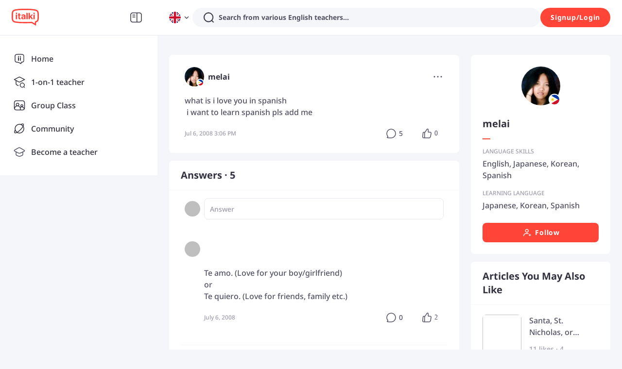

--- FILE ---
content_type: text/html; charset=utf-8
request_url: https://www.italki.com/en/post/question-24559
body_size: 77453
content:
<!DOCTYPE html><html dir="ltr" lang="en"><head><meta charSet="utf-8"/><title>italki - what is i love you in spanish i want to learn spanish pls add me</title><meta name="description" content="what is i love you in spanish
 i want to learn spanish pls add me"/><meta name="viewport" content="width=device-width, initial-scale=1, maximum-scale=1"/><meta property="og:title" content="what is i love you in spanish
 i want to learn spanish pls add me"/><meta property="og:site_name" content="italki"/><meta property="og:description" content="Meet, interact, and learn with native speakers and language learners from all over the world on italki!"/><meta property="og:image" content="https://scdn.italki.com/ng/static/image/share_default.png"/><meta property="og:type" content="post"/><meta property="og:url" content="/en/post/question-24559"/><meta property="twitter:site" content="italki"/><meta property="twitter:title" content="what is i love you in spanish
 i want to learn spanish pls add me"/><meta property="twitter:description" content="Meet, interact, and learn with native speakers and language learners from all over the world on italki!"/><meta property="twitter:creator" content="melai"/><meta property="twitter:url" content="/en/post/question-24559"/><meta name="twitter:card" content="summary_large_image"/><meta property="twitter:image" content="https://scdn.italki.com/ng/static/image/share_default.png"/><meta property="fb:app_id" content="125933737436344"/><script type="application/ld+json">{"@context":"https://schema.org","@type":"QAPage","mainEntity":{"@type":"Question","name":"what is i love you in spanish\n i want to learn spanish pls add me","answerCount":5,"upvoteCount":0,"dateCreated":"2008-07-06T15:06:45Z","suggestedAnswer":[{"@type":"Answer","text":"Te amo. (Love for your boy/girlfriend)\r\nor\r\nTe quiero. (Love for friends, family etc.)","dateCreated":"2008-07-06T16:08:51Z","upvoteCount":2,"url":"https://www.italki.com/post/question-24559#answer-question_resp_42189"},{"@type":"Answer","text":"te  amo\r\nmi  amor \r\namor  ","dateCreated":"2008-07-07T01:24:36Z","upvoteCount":0,"url":"https://www.italki.com/post/question-24559#answer-question_resp_42319"},{"@type":"Answer","text":"mi español es muy bueno solo que tengo un problema que ademas del español solo ablo un 60 %   el ingles    y tu que dices te gustaria intentar aprender  mi español","dateCreated":"2008-07-06T20:05:50Z","upvoteCount":0,"url":"https://www.italki.com/post/question-24559#answer-question_resp_42248"},{"@type":"Answer","text":"love  is  (Amor)  is  spanish,  love  for  one  person,  for the  friends,  for  the  life,  love  for  all,  ok?","dateCreated":"2008-07-06T18:19:16Z","upvoteCount":0,"url":"https://www.italki.com/post/question-24559#answer-question_resp_42226"},{"@type":"Answer","text":"AMOR","dateCreated":"2008-07-06T15:18:49Z","upvoteCount":0,"url":"https://www.italki.com/post/question-24559#answer-question_resp_42175"}],"author":{"@type":"Person","name":"melai"}}}</script><meta name="next-head-count" content="19"/><link rel="dns-prefetch"/><link rel="preconnect" crossorigin="anonymous"/><link rel="dns-prefetch" href="https://filemanager-static01.italki.com"/><link rel="preconnect" href="https://filemanager-static01.italki.com" crossorigin="anonymous"/><link rel="dns-prefetch" href="https://ofs-cdn.italki.com"/><link rel="preconnect" href="https://ofs-cdn.italki.com" crossorigin="anonymous"/><link rel="preload" href="https://scdn.italki.com/ng/static/fonts/noto-sans-v27-latin-500.woff2" as="font" type="font/woff2" crossorigin="anonymous"/><link rel="preload" href="https://scdn.italki.com/ng/static/fonts/noto-sans-v27-latin-italic.woff2" as="font" type="font/woff2" crossorigin="anonymous"/><link rel="preload" href="https://scdn.italki.com/ng/static/fonts/noto-sans-v27-latin-600.woff2" as="font" type="font/woff2" crossorigin="anonymous"/><link rel="preload" href="https://scdn.italki.com/ng/static/fonts/noto-sans-v27-latin-700.woff2" as="font" type="font/woff2" crossorigin="anonymous"/><style>
@font-face { font-family: 'Noto Sans'; src: url('https://scdn.italki.com/ng/static/fonts/noto-sans-v27-latin-500.woff2'); font-weight: 500; font-display: swap; unicode-range: U+0000-00FF, U+0131, U+0152-0153, U+02BB-02BC, U+02C6, U+02DA, U+02DC, U+2000-206F, U+2074, U+20AC, U+2122, U+2191, U+2193, U+2212, U+2215, U+FEFF, U+FFFD; }
@font-face { font-family: 'Noto Sans'; src: url('https://scdn.italki.com/ng/static/fonts/noto-sans-v27-latin-italic.woff2'); font-weight: 400; font-style: italic; font-display: swap; unicode-range: U+0000-00FF, U+0131, U+0152-0153, U+02BB-02BC, U+02C6, U+02DA, U+02DC, U+2000-206F, U+2074, U+20AC, U+2122, U+2191, U+2193, U+2212, U+2215, U+FEFF, U+FFFD; }
@font-face { font-family: 'Noto Sans'; src: url('https://scdn.italki.com/ng/static/fonts/noto-sans-v27-latin-600.woff2'); font-weight: 600; font-display: swap; unicode-range: U+0000-00FF, U+0131, U+0152-0153, U+02BB-02BC, U+02C6, U+02DA, U+02DC, U+2000-206F, U+2074, U+20AC, U+2122, U+2191, U+2193, U+2212, U+2215, U+FEFF, U+FFFD; }
@font-face { font-family: 'Noto Sans'; src: url('https://scdn.italki.com/ng/static/fonts/noto-sans-v27-latin-700.woff2'); font-weight: 700; font-display: swap; unicode-range: U+0000-00FF, U+0131, U+0152-0153, U+02BB-02BC, U+02C6, U+02DA, U+02DC, U+2000-206F, U+2074, U+20AC, U+2122, U+2191, U+2193, U+2212, U+2215, U+FEFF, U+FFFD; }
body { font-family: 'Noto Sans', -apple-system, BlinkMacSystemFont, 'Segoe UI', Roboto, 'Helvetica Neue', Arial, sans-serif; }
              </style><link rel="alternate" href="https://www.italki.com/en/post/question-24559" hrefLang="en"/><link rel="alternate" href="https://www.italki.com/zh-cn/post/question-24559" hrefLang="zh-cn"/><link rel="alternate" href="https://www.italki.com/zh-tw/post/question-24559" hrefLang="zh-tw"/><link rel="alternate" href="https://www.italki.com/es/post/question-24559" hrefLang="es"/><link rel="alternate" href="https://www.italki.com/fr/post/question-24559" hrefLang="fr"/><link rel="alternate" href="https://www.italki.com/pt/post/question-24559" hrefLang="pt"/><link rel="alternate" href="https://www.italki.com/de/post/question-24559" hrefLang="de"/><link rel="alternate" href="https://www.italki.com/ja/post/question-24559" hrefLang="ja"/><link rel="alternate" href="https://www.italki.com/ko/post/question-24559" hrefLang="ko"/><link rel="alternate" href="https://www.italki.com/it/post/question-24559" hrefLang="it"/><link rel="alternate" href="https://www.italki.com/ru/post/question-24559" hrefLang="ru"/><link rel="alternate" href="https://www.italki.com/ar/post/question-24559" hrefLang="ar"/><link rel="alternate" href="https://www.italki.com/nl/post/question-24559" hrefLang="nl"/><link rel="alternate" href="https://www.italki.com/pl/post/question-24559" hrefLang="pl"/><link rel="alternate" href="https://www.italki.com/th/post/question-24559" hrefLang="th"/><link rel="alternate" href="https://www.italki.com/tr/post/question-24559" hrefLang="tr"/><link rel="alternate" href="https://www.italki.com/vi/post/question-24559" hrefLang="vi"/><link rel="alternate" href="https://www.italki.com/en/post/question-24559" hrefLang="x-default"/><link rel="canonical" href="https://www.italki.com/en/post/question-24559"/><style>[class^="DS2-popup"],[class*=" DS2-popup"]{font-size:14px;box-sizing:border-box;}[class^="DS2-popup"]::before,[class*=" DS2-popup"]::before,[class^="DS2-popup"]::after,[class*=" DS2-popup"]::after{box-sizing:border-box;}[class^="DS2-popup"] [class^="DS2-popup"],[class*=" DS2-popup"] [class^="DS2-popup"],[class^="DS2-popup"] [class*=" DS2-popup"],[class*=" DS2-popup"] [class*=" DS2-popup"]{box-sizing:border-box;}[class^="DS2-popup"] [class^="DS2-popup"]::before,[class*=" DS2-popup"] [class^="DS2-popup"]::before,[class^="DS2-popup"] [class*=" DS2-popup"]::before,[class*=" DS2-popup"] [class*=" DS2-popup"]::before,[class^="DS2-popup"] [class^="DS2-popup"]::after,[class*=" DS2-popup"] [class^="DS2-popup"]::after,[class^="DS2-popup"] [class*=" DS2-popup"]::after,[class*=" DS2-popup"] [class*=" DS2-popup"]::after{box-sizing:border-box;}.DS2-popup{box-sizing:border-box;margin:0;padding:0;color:rgba(0, 0, 0, 0.88);font-size:14px;line-height:1.5714285714285714;list-style:none;position:absolute;top:0;left:0;z-index:10030;font-weight:normal;white-space:normal;text-align:start;cursor:auto;user-select:text;transform-origin:var(--arrow-x, 50%) var(--arrow-y, 50%);--antd-arrow-background-color:#ffffff;}.DS2-popup-rtl{direction:rtl;}.DS2-popup-hidden{display:none;}.DS2-popup-pure{position:relative;max-width:none;margin:16px;display:inline-block;}.DS2-zoom-big-enter,.DS2-zoom-big-appear{animation-duration:0.2s;animation-fill-mode:both;animation-play-state:paused;}.DS2-zoom-big-leave{animation-duration:0.2s;animation-fill-mode:both;animation-play-state:paused;}.DS2-zoom-big-enter.DS2-zoom-big-enter-active,.DS2-zoom-big-appear.DS2-zoom-big-appear-active{animation-name:antZoomBigIn;animation-play-state:running;}.DS2-zoom-big-leave.DS2-zoom-big-leave-active{animation-name:antZoomBigOut;animation-play-state:running;pointer-events:none;}.DS2-zoom-big-enter,.DS2-zoom-big-appear{transform:scale(0);opacity:0;animation-timing-function:cubic-bezier(0.08, 0.82, 0.17, 1);}.DS2-zoom-big-enter-prepare,.DS2-zoom-big-appear-prepare{transform:none;}.DS2-zoom-big-leave{animation-timing-function:cubic-bezier(0.78, 0.14, 0.15, 0.86);}@keyframes antZoomBigIn{0%{transform:scale(0.8);opacity:0;}100%{transform:scale(1);opacity:1;}}@keyframes antZoomBigOut{0%{transform:scale(1);}100%{transform:scale(0.8);opacity:0;}}[class^="DS2-btn"],[class*=" DS2-btn"]{font-size:14px;box-sizing:border-box;}[class^="DS2-btn"]::before,[class*=" DS2-btn"]::before,[class^="DS2-btn"]::after,[class*=" DS2-btn"]::after{box-sizing:border-box;}[class^="DS2-btn"] [class^="DS2-btn"],[class*=" DS2-btn"] [class^="DS2-btn"],[class^="DS2-btn"] [class*=" DS2-btn"],[class*=" DS2-btn"] [class*=" DS2-btn"]{box-sizing:border-box;}[class^="DS2-btn"] [class^="DS2-btn"]::before,[class*=" DS2-btn"] [class^="DS2-btn"]::before,[class^="DS2-btn"] [class*=" DS2-btn"]::before,[class*=" DS2-btn"] [class*=" DS2-btn"]::before,[class^="DS2-btn"] [class^="DS2-btn"]::after,[class*=" DS2-btn"] [class^="DS2-btn"]::after,[class^="DS2-btn"] [class*=" DS2-btn"]::after,[class*=" DS2-btn"] [class*=" DS2-btn"]::after{box-sizing:border-box;}.DS2-btn{outline:none;position:relative;display:inline-flex;justify-content:center;align-items:center;font-weight:700;white-space:nowrap;text-align:center;background-image:none;background-color:transparent;border:1px solid transparent;cursor:pointer;transition:all 0.2s cubic-bezier(0.645, 0.045, 0.355, 1);user-select:none;touch-action:manipulation;line-height:1.5714285714285714;color:rgba(0, 0, 0, 0.88);min-width:80px;letter-spacing:.75px;}.DS2-btn:disabled>*{pointer-events:none;}.DS2-btn >span{display:inline-flex;}.DS2-btn .DS2-btn-icon{line-height:0;}.DS2-btn >.anticon+span,.DS2-btn >span+.anticon{margin-inline-start:8px;}.DS2-btn:not(.DS2-btn-icon-only)>.DS2-btn-icon.DS2-btn-loading-icon,.DS2-btn:not(.DS2-btn-icon-only)>.DS2-btn-icon:not(:last-child){margin-inline-end:4px;}.DS2-btn >a{color:currentColor;}.DS2-btn-icon-only.DS2-btn-compact-item{flex:none;}.DS2-btn-compact-item.DS2-btn-primary:not([disabled])+.DS2-btn-compact-item.DS2-btn-primary:not([disabled]){position:relative;}.DS2-btn-compact-item.DS2-btn-primary:not([disabled])+.DS2-btn-compact-item.DS2-btn-primary:not([disabled]):before{position:absolute;top:-1px;inset-inline-start:-1px;display:inline-block;width:1px;height:calc(100% + 2px);background-color:#696a70;content:"";}.DS2-btn-compact-vertical-item.DS2-btn-primary:not([disabled])+.DS2-btn-compact-vertical-item.DS2-btn-primary:not([disabled]){position:relative;}.DS2-btn-compact-vertical-item.DS2-btn-primary:not([disabled])+.DS2-btn-compact-vertical-item.DS2-btn-primary:not([disabled]):before{position:absolute;top:-1px;inset-inline-start:-1px;display:inline-block;width:calc(100% + 2px);height:1px;background-color:#696a70;content:"";}.DS2-btn.DS2-btn-sm{font-size:14px;height:32px;padding:4px 16px;border-radius:27px;}.DS2-btn.DS2-btn-sm.DS2-btn-icon-only{width:32px;padding-inline-start:0;padding-inline-end:0;}.DS2-btn.DS2-btn-sm.DS2-btn-icon-only.DS2-btn-round{width:auto;}.DS2-btn.DS2-btn-sm.DS2-btn-icon-only .anticon{font-size:14px;}.DS2-btn.DS2-btn-sm.DS2-btn-loading{opacity:1;cursor:default;}.DS2-btn.DS2-btn-sm .DS2-btn-loading-icon{transition:width 0.3s cubic-bezier(0.645, 0.045, 0.355, 1),opacity 0.3s cubic-bezier(0.645, 0.045, 0.355, 1);}.DS2-btn.DS2-btn-circle.DS2-btn-sm{min-width:32px;padding-inline-start:0;padding-inline-end:0;border-radius:50%;}.DS2-btn.DS2-btn-round.DS2-btn-sm{border-radius:32px;padding-inline-start:16px;padding-inline-end:16px;}.DS2-btn{font-size:14px;height:40px;padding:8px 16px;border-radius:8px;}.DS2-btn.DS2-btn-icon-only{width:40px;padding-inline-start:0;padding-inline-end:0;}.DS2-btn.DS2-btn-icon-only.DS2-btn-round{width:auto;}.DS2-btn.DS2-btn-icon-only .anticon{font-size:16px;}.DS2-btn.DS2-btn-loading{opacity:1;cursor:default;}.DS2-btn .DS2-btn-loading-icon{transition:width 0.3s cubic-bezier(0.645, 0.045, 0.355, 1),opacity 0.3s cubic-bezier(0.645, 0.045, 0.355, 1);}.DS2-btn.DS2-btn-circle{min-width:40px;padding-inline-start:0;padding-inline-end:0;border-radius:50%;}.DS2-btn.DS2-btn-round{border-radius:40px;padding-inline-start:20px;padding-inline-end:20px;}.DS2-btn.DS2-btn-lg{font-size:16px;height:48px;padding:10.428571428571429px 16px;border-radius:8px;}.DS2-btn.DS2-btn-lg.DS2-btn-icon-only{width:48px;padding-inline-start:0;padding-inline-end:0;}.DS2-btn.DS2-btn-lg.DS2-btn-icon-only.DS2-btn-round{width:auto;}.DS2-btn.DS2-btn-lg.DS2-btn-icon-only .anticon{font-size:18px;}.DS2-btn.DS2-btn-lg.DS2-btn-loading{opacity:1;cursor:default;}.DS2-btn.DS2-btn-lg .DS2-btn-loading-icon{transition:width 0.3s cubic-bezier(0.645, 0.045, 0.355, 1),opacity 0.3s cubic-bezier(0.645, 0.045, 0.355, 1);}.DS2-btn.DS2-btn-circle.DS2-btn-lg{min-width:48px;padding-inline-start:0;padding-inline-end:0;border-radius:50%;}.DS2-btn.DS2-btn-round.DS2-btn-lg{border-radius:48px;padding-inline-start:24px;padding-inline-end:24px;}.DS2-btn.DS2-btn-block{width:100%;}.DS2-btn-default{color:#515164;background-color:#F5F6F9;}.DS2-btn-default:disabled,.DS2-btn-default.DS2-btn-disabled{cursor:not-allowed;color:#fff;background-color:#E5E8ED;box-shadow:none;}.DS2-btn-default.DS2-btn-lowercase{text-transform:lowercase;}.DS2-btn-default:not(:disabled):not(.DS2-btn-disabled):hover{color:#515164;background-color:#E5E8ED;}.DS2-btn-default:not(:disabled):not(.DS2-btn-disabled):active{color:#515164;}.DS2-btn-default.DS2-btn-background-ghost{color:#fff;background-color:transparent;border-color:#fff;box-shadow:none;}.DS2-btn-default.DS2-btn-background-ghost:not(:disabled):not(.DS2-btn-disabled):hover{background-color:transparent;color:#fff;border-color:#fff;}.DS2-btn-default.DS2-btn-background-ghost:not(:disabled):not(.DS2-btn-disabled):active{background-color:transparent;color:#fff;border-color:#fff;}.DS2-btn-default.DS2-btn-background-ghost:disabled,.DS2-btn-default.DS2-btn-background-ghost.DS2-btn-disabled{cursor:not-allowed;color:#fff;background-color:#E5E8ED;box-shadow:none;border-color:transparent;}.DS2-btn-default.DS2-btn-dangerous{color:#d3382f;border-color:#d3382f;}.DS2-btn-default.DS2-btn-dangerous:not(:disabled):not(.DS2-btn-disabled):hover{color:#e06155;border-color:#ed8d80;}.DS2-btn-default.DS2-btn-dangerous:not(:disabled):not(.DS2-btn-disabled):active{color:#ad201d;border-color:#ad201d;}.DS2-btn-default.DS2-btn-dangerous.DS2-btn-background-ghost{color:#fff;background-color:transparent;border-color:#fff;box-shadow:none;}.DS2-btn-default.DS2-btn-dangerous.DS2-btn-background-ghost:not(:disabled):not(.DS2-btn-disabled):hover{background-color:transparent;color:#fff;border-color:#fff;}.DS2-btn-default.DS2-btn-dangerous.DS2-btn-background-ghost:not(:disabled):not(.DS2-btn-disabled):active{background-color:transparent;color:#fff;border-color:#fff;}.DS2-btn-default.DS2-btn-dangerous.DS2-btn-background-ghost:disabled,.DS2-btn-default.DS2-btn-dangerous.DS2-btn-background-ghost.DS2-btn-disabled{cursor:not-allowed;color:#fff;background-color:#E5E8ED;box-shadow:none;border-color:transparent;}.DS2-btn-default.DS2-btn-dangerous:disabled,.DS2-btn-default.DS2-btn-dangerous.DS2-btn-disabled{cursor:not-allowed;color:#fff;background-color:#E5E8ED;box-shadow:none;}.DS2-btn-default.DS2-btn-loading{color:#515164;background-color:#F5F6F9;}.DS2-btn-default.DS2-btn-loading:not(:disabled):not(.DS2-btn-disabled):hover{color:#515164;background-color:#F5F6F9;}.DS2-btn-default.DS2-btn-loading:not(:disabled):not(.DS2-btn-disabled):active{color:#515164;background-color:#F5F6F9;}.DS2-btn-primary{color:#fff;background-color:#515164;}.DS2-btn-primary:disabled,.DS2-btn-primary.DS2-btn-disabled{cursor:not-allowed;color:#fff;background-color:#E5E8ED;box-shadow:none;}.DS2-btn-primary.DS2-btn-lowercase{text-transform:lowercase;}.DS2-btn-primary:not(:disabled):not(.DS2-btn-disabled):hover{color:#fff;background-color:#313140;}.DS2-btn-primary:not(:disabled):not(.DS2-btn-disabled):active{color:#fff;background-color:#313140;}.DS2-btn-primary.DS2-btn-background-ghost{color:#fff;background-color:transparent;border-color:#fff;box-shadow:none;}.DS2-btn-primary.DS2-btn-background-ghost:not(:disabled):not(.DS2-btn-disabled):hover{background-color:transparent;color:#fff;border-color:#fff;}.DS2-btn-primary.DS2-btn-background-ghost:not(:disabled):not(.DS2-btn-disabled):active{background-color:transparent;color:#fff;border-color:#fff;}.DS2-btn-primary.DS2-btn-background-ghost:disabled,.DS2-btn-primary.DS2-btn-background-ghost.DS2-btn-disabled{cursor:not-allowed;color:#fff;background-color:#E5E8ED;box-shadow:none;border-color:transparent;}.DS2-btn-primary.DS2-btn-background-outlined{color:#515164;background-color:#F5F6F9;}.DS2-btn-primary.DS2-btn-background-outlined:not(:disabled):not(.DS2-btn-disabled):hover{color:#515164;background-color:#E5E8ED;}.DS2-btn-primary.DS2-btn-background-outlined:not(:disabled):not(.DS2-btn-disabled):active{color:#515164;}.DS2-btn-primary.DS2-btn-loading{color:#fff;background-color:#515164;}.DS2-btn-primary.DS2-btn-loading:not(:disabled):not(.DS2-btn-disabled):hover{color:#fff;background-color:#515164;}.DS2-btn-primary.DS2-btn-loading:not(:disabled):not(.DS2-btn-disabled):active{color:#fff;background-color:#515164;}.DS2-btn-primary.DS2-btn-dangerous{background-color:#d3382f;box-shadow:0 2px 0 rgba(255, 55, 5, 0.06);}.DS2-btn-primary.DS2-btn-dangerous:not(:disabled):not(.DS2-btn-disabled):hover{background-color:#e06155;}.DS2-btn-primary.DS2-btn-dangerous:not(:disabled):not(.DS2-btn-disabled):active{background-color:#ad201d;}.DS2-btn-primary.DS2-btn-dangerous.DS2-btn-background-ghost{color:#fff;background-color:transparent;border-color:#fff;box-shadow:none;}.DS2-btn-primary.DS2-btn-dangerous.DS2-btn-background-ghost:not(:disabled):not(.DS2-btn-disabled):hover{background-color:transparent;color:#fff;border-color:#fff;}.DS2-btn-primary.DS2-btn-dangerous.DS2-btn-background-ghost:not(:disabled):not(.DS2-btn-disabled):active{background-color:transparent;color:#fff;border-color:#fff;}.DS2-btn-primary.DS2-btn-dangerous.DS2-btn-background-ghost:disabled,.DS2-btn-primary.DS2-btn-dangerous.DS2-btn-background-ghost.DS2-btn-disabled{cursor:not-allowed;color:#fff;background-color:#E5E8ED;box-shadow:none;border-color:transparent;}.DS2-btn-primary.DS2-btn-dangerous:disabled,.DS2-btn-primary.DS2-btn-dangerous.DS2-btn-disabled{cursor:not-allowed;color:#fff;background-color:#E5E8ED;box-shadow:none;}.DS2-btn-secondary{color:#fff;background-color:#FF4438;}.DS2-btn-secondary:disabled,.DS2-btn-secondary.DS2-btn-disabled{cursor:not-allowed;color:#fff;background-color:#E5E8ED;box-shadow:none;}.DS2-btn-secondary.DS2-btn-lowercase{text-transform:lowercase;}.DS2-btn-secondary:not(:disabled):not(.DS2-btn-disabled):hover{color:#fff;background-color:#D3382F;}.DS2-btn-secondary.DS2-btn-background-ghost{color:#fff;background-color:transparent;border-color:#fff;box-shadow:none;}.DS2-btn-secondary.DS2-btn-background-ghost:not(:disabled):not(.DS2-btn-disabled):hover{background-color:transparent;color:#fff;border-color:#fff;}.DS2-btn-secondary.DS2-btn-background-ghost:not(:disabled):not(.DS2-btn-disabled):active{background-color:transparent;color:#fff;border-color:#fff;}.DS2-btn-secondary.DS2-btn-background-ghost:disabled,.DS2-btn-secondary.DS2-btn-background-ghost.DS2-btn-disabled{cursor:not-allowed;color:#fff;background-color:#E5E8ED;box-shadow:none;border-color:transparent;}.DS2-btn-secondary.DS2-btn-background-outlined{color:#515164;background-color:#F5F6F9;}.DS2-btn-secondary.DS2-btn-background-outlined:not(:disabled):not(.DS2-btn-disabled):hover{color:#515164;background-color:#E5E8ED;}.DS2-btn-secondary.DS2-btn-background-outlined:not(:disabled):not(.DS2-btn-disabled):active{color:#515164;}.DS2-btn-secondary.DS2-btn-loading{color:#fff;background-color:#FF4438;}.DS2-btn-secondary.DS2-btn-loading:not(:disabled):not(.DS2-btn-disabled):hover{color:#fff;background-color:#FF4438;}.DS2-btn-secondary.DS2-btn-loading:not(:disabled):not(.DS2-btn-disabled):active{color:#fff;background-color:#FF4438;}.DS2-btn-white{color:#515164;background-color:#fff;}.DS2-btn-white:disabled,.DS2-btn-white.DS2-btn-disabled{cursor:not-allowed;color:#fff;background-color:#E5E8ED;box-shadow:none;}.DS2-btn-white.DS2-btn-lowercase{text-transform:lowercase;}.DS2-btn-white:not(:disabled):not(.DS2-btn-disabled):hover{color:#515164;background-color:#fff;}.DS2-btn-white.DS2-btn-background-ghost{color:#fff;background-color:transparent;border-color:#fff;box-shadow:none;}.DS2-btn-white.DS2-btn-background-ghost:not(:disabled):not(.DS2-btn-disabled):hover{background-color:transparent;color:#fff;border-color:#fff;}.DS2-btn-white.DS2-btn-background-ghost:not(:disabled):not(.DS2-btn-disabled):active{background-color:transparent;color:#fff;border-color:#fff;}.DS2-btn-white.DS2-btn-background-ghost:disabled,.DS2-btn-white.DS2-btn-background-ghost.DS2-btn-disabled{cursor:not-allowed;color:#fff;background-color:#E5E8ED;box-shadow:none;border-color:transparent;}.DS2-btn-dashed{color:#515164;background-color:#F5F6F9;border-style:dashed;}.DS2-btn-dashed:disabled,.DS2-btn-dashed.DS2-btn-disabled{cursor:not-allowed;color:#fff;background-color:#E5E8ED;box-shadow:none;}.DS2-btn-dashed.DS2-btn-lowercase{text-transform:lowercase;}.DS2-btn-dashed:not(:disabled):not(.DS2-btn-disabled):hover{color:#515164;background-color:#E5E8ED;}.DS2-btn-dashed:not(:disabled):not(.DS2-btn-disabled):active{color:#515164;}.DS2-btn-dashed.DS2-btn-background-ghost{color:#fff;background-color:transparent;border-color:#fff;box-shadow:none;}.DS2-btn-dashed.DS2-btn-background-ghost:not(:disabled):not(.DS2-btn-disabled):hover{background-color:transparent;color:#fff;border-color:#fff;}.DS2-btn-dashed.DS2-btn-background-ghost:not(:disabled):not(.DS2-btn-disabled):active{background-color:transparent;color:#fff;border-color:#fff;}.DS2-btn-dashed.DS2-btn-background-ghost:disabled,.DS2-btn-dashed.DS2-btn-background-ghost.DS2-btn-disabled{cursor:not-allowed;color:#fff;background-color:#E5E8ED;box-shadow:none;border-color:transparent;}.DS2-btn-dashed.DS2-btn-dangerous{color:#d3382f;border-color:#d3382f;}.DS2-btn-dashed.DS2-btn-dangerous:not(:disabled):not(.DS2-btn-disabled):hover{color:#e06155;border-color:#ed8d80;}.DS2-btn-dashed.DS2-btn-dangerous:not(:disabled):not(.DS2-btn-disabled):active{color:#ad201d;border-color:#ad201d;}.DS2-btn-dashed.DS2-btn-dangerous.DS2-btn-background-ghost{color:#fff;background-color:transparent;border-color:#fff;box-shadow:none;}.DS2-btn-dashed.DS2-btn-dangerous.DS2-btn-background-ghost:not(:disabled):not(.DS2-btn-disabled):hover{background-color:transparent;color:#fff;border-color:#fff;}.DS2-btn-dashed.DS2-btn-dangerous.DS2-btn-background-ghost:not(:disabled):not(.DS2-btn-disabled):active{background-color:transparent;color:#fff;border-color:#fff;}.DS2-btn-dashed.DS2-btn-dangerous.DS2-btn-background-ghost:disabled,.DS2-btn-dashed.DS2-btn-dangerous.DS2-btn-background-ghost.DS2-btn-disabled{cursor:not-allowed;color:#fff;background-color:#E5E8ED;box-shadow:none;border-color:transparent;}.DS2-btn-dashed.DS2-btn-dangerous:disabled,.DS2-btn-dashed.DS2-btn-dangerous.DS2-btn-disabled{cursor:not-allowed;color:#fff;background-color:#E5E8ED;box-shadow:none;}.DS2-btn-dashed.DS2-btn-loading{color:#515164;background-color:#F5F6F9;}.DS2-btn-dashed.DS2-btn-loading:not(:disabled):not(.DS2-btn-disabled):hover{color:#515164;background-color:#F5F6F9;}.DS2-btn-dashed.DS2-btn-loading:not(:disabled):not(.DS2-btn-disabled):active{color:#515164;background-color:#F5F6F9;}.DS2-btn-link{color:#00b3bd;}.DS2-btn-link:not(:disabled):not(.DS2-btn-disabled):hover{color:#45d6d4;}.DS2-btn-link:not(:disabled):not(.DS2-btn-disabled):active{color:#008a96;}.DS2-btn-link:disabled,.DS2-btn-link.DS2-btn-disabled{cursor:not-allowed;color:#E5E8ED;}.DS2-btn-link.DS2-btn-dangerous{color:#d3382f;}.DS2-btn-link.DS2-btn-dangerous:not(:disabled):not(.DS2-btn-disabled):hover{color:#e06155;}.DS2-btn-link.DS2-btn-dangerous:not(:disabled):not(.DS2-btn-disabled):active{color:#ad201d;}.DS2-btn-link.DS2-btn-dangerous:disabled,.DS2-btn-link.DS2-btn-dangerous.DS2-btn-disabled{cursor:not-allowed;color:#E5E8ED;}.DS2-btn-text{color:#515164;background-color:transparent;}.DS2-btn-text.DS2-btn-lowercase{text-transform:lowercase;}.DS2-btn-text.DS2-btn{padding:0;box-shadow:none;-webkit-box-shadow:none;}.DS2-btn-text:not(:disabled):not(.DS2-btn-disabled):hover{color:#515164;background-color:transparent;}.DS2-btn-text:not(:disabled):not(.DS2-btn-disabled):active{color:#515164;}.DS2-btn-text:disabled,.DS2-btn-text.DS2-btn-disabled{cursor:not-allowed;color:#E5E8ED;background-color:transparent;}.DS2-btn-text.DS2-btn-primary{color:#515164;}.DS2-btn-text.DS2-btn-primary:disabled,.DS2-btn-text.DS2-btn-primary.DS2-btn-disabled{cursor:not-allowed;color:#E5E8ED;background-color:transparent;}.DS2-btn-text.DS2-btn-primary:not(:disabled):not(.DS2-btn-disabled):hover{color:#515164;}.DS2-btn-text.DS2-btn-primary:not(:disabled):not(.DS2-btn-disabled):active{color:#515164;}.DS2-btn-text.DS2-btn-secondary{color:#9C9CAC;}.DS2-btn-text.DS2-btn-secondary:disabled,.DS2-btn-text.DS2-btn-secondary.DS2-btn-disabled{cursor:not-allowed;color:#E5E8ED;background-color:transparent;}.DS2-btn-text.DS2-btn-secondary:not(:disabled):not(.DS2-btn-disabled):hover{color:#515164;}.DS2-btn-text.DS2-btn-secondary:not(:disabled):not(.DS2-btn-disabled):active{color:#515164;}.DS2-btn-text.DS2-btn-special{color:#00b3bd;}.DS2-btn-text.DS2-btn-special:disabled,.DS2-btn-text.DS2-btn-special.DS2-btn-disabled{cursor:not-allowed;color:#E5E8ED;background-color:transparent;}.DS2-btn-text.DS2-btn-special:not(:disabled):not(.DS2-btn-disabled):hover{color:#008189;}.DS2-btn-text.DS2-btn-special:not(:disabled):not(.DS2-btn-disabled):active{color:#008189;}.DS2-btn-text.DS2-btn-dangerous{color:#d3382f;}.DS2-btn-text.DS2-btn-dangerous:disabled,.DS2-btn-text.DS2-btn-dangerous.DS2-btn-disabled{cursor:not-allowed;color:#E5E8ED;background-color:transparent;}.DS2-btn-text.DS2-btn-dangerous:not(:disabled):not(.DS2-btn-disabled):hover{color:#e06155;background-color:#fff3f0;}.DS2-btn-text.DS2-btn-dangerous:not(:disabled):not(.DS2-btn-disabled):active{color:#e06155;background-color:#fff3f0;}.DS2-btn-text.DS2-btn-loading{color:#515164;background-color:transparent;}.DS2-btn-text.DS2-btn-loading:not(:disabled):not(.DS2-btn-disabled):hover{color:#515164;background-color:transparent;}.DS2-btn-text.DS2-btn-loading:not(:disabled):not(.DS2-btn-disabled):active{color:#515164;background-color:transparent;}.DS2-btn-ghost.DS2-btn-background-ghost{color:#fff;background-color:transparent;border-color:#fff;box-shadow:none;}.DS2-btn-ghost.DS2-btn-background-ghost:not(:disabled):not(.DS2-btn-disabled):hover{background-color:transparent;color:#fff;border-color:#fff;}.DS2-btn-ghost.DS2-btn-background-ghost:not(:disabled):not(.DS2-btn-disabled):active{background-color:transparent;color:#fff;border-color:#fff;}.DS2-btn-ghost.DS2-btn-background-ghost:disabled,.DS2-btn-ghost.DS2-btn-background-ghost.DS2-btn-disabled{cursor:not-allowed;color:#fff;background-color:#E5E8ED;box-shadow:none;border-color:transparent;}.DS2-btn-default .DS2-btn-icon svg{fill:#515164;}.DS2-btn-primary .DS2-btn-icon svg{fill:#fff;}.DS2-btn-secondary .DS2-btn-icon svg{fill:#fff;}.DS2-btn-white .DS2-btn-icon svg{fill:#515164;}.DS2-btn-group{position:relative;display:inline-flex;}.DS2-btn-group >span:not(:last-child),.DS2-btn-group >.DS2-btn:not(:last-child),.DS2-btn-group >span:not(:last-child)>.DS2-btn,.DS2-btn-group >.DS2-btn:not(:last-child)>.DS2-btn{border-start-end-radius:0;border-end-end-radius:0;}.DS2-btn-group >span:not(:first-child),.DS2-btn-group >.DS2-btn:not(:first-child){margin-inline-start:-1px;}.DS2-btn-group >span:not(:first-child),.DS2-btn-group >.DS2-btn:not(:first-child),.DS2-btn-group >span:not(:first-child)>.DS2-btn,.DS2-btn-group >.DS2-btn:not(:first-child)>.DS2-btn{border-start-start-radius:0;border-end-start-radius:0;}.DS2-btn-group .DS2-btn{position:relative;z-index:1;}.DS2-btn-group .DS2-btn:hover,.DS2-btn-group .DS2-btn:focus,.DS2-btn-group .DS2-btn:active{z-index:2;}.DS2-btn-group .DS2-btn[disabled]{z-index:0;}.DS2-btn-group .DS2-btn-icon-only{font-size:14px;}.DS2-btn-group >span:not(:last-child):not(:disabled),.DS2-btn-group >.DS2-btn-primary:not(:last-child):not(:disabled),.DS2-btn-group >span:not(:last-child)>.DS2-btn-primary:not(:disabled),.DS2-btn-group >.DS2-btn-primary:not(:last-child)>.DS2-btn-primary:not(:disabled){border-inline-end-color:#696a70;}.DS2-btn-group >span:not(:first-child):not(:disabled),.DS2-btn-group >.DS2-btn-primary:not(:first-child):not(:disabled),.DS2-btn-group >span:not(:first-child)>.DS2-btn-primary:not(:disabled),.DS2-btn-group >.DS2-btn-primary:not(:first-child)>.DS2-btn-primary:not(:disabled){border-inline-start-color:#696a70;}.DS2-btn-group >span:not(:last-child):not(:disabled),.DS2-btn-group >.DS2-btn-danger:not(:last-child):not(:disabled),.DS2-btn-group >span:not(:last-child)>.DS2-btn-danger:not(:disabled),.DS2-btn-group >.DS2-btn-danger:not(:last-child)>.DS2-btn-danger:not(:disabled){border-inline-end-color:#e06155;}.DS2-btn-group >span:not(:first-child):not(:disabled),.DS2-btn-group >.DS2-btn-danger:not(:first-child):not(:disabled),.DS2-btn-group >span:not(:first-child)>.DS2-btn-danger:not(:disabled),.DS2-btn-group >.DS2-btn-danger:not(:first-child)>.DS2-btn-danger:not(:disabled){border-inline-start-color:#e06155;}.DS2-btn-compact-item:not(.DS2-btn-compact-last-item){margin-inline-end:-1px;}.DS2-btn-compact-item:hover,.DS2-btn-compact-item:focus,.DS2-btn-compact-item:active{z-index:2;}.DS2-btn-compact-item[disabled]{z-index:0;}.DS2-btn-compact-item:not(.DS2-btn-compact-first-item):not(.DS2-btn-compact-last-item){border-radius:0;}.DS2-btn-compact-item:not(.DS2-btn-compact-last-item).DS2-btn-compact-first-item,.DS2-btn-compact-item:not(.DS2-btn-compact-last-item).DS2-btn-compact-first-item.DS2-btn-sm,.DS2-btn-compact-item:not(.DS2-btn-compact-last-item).DS2-btn-compact-first-item.DS2-btn-lg{border-start-end-radius:0;border-end-end-radius:0;}.DS2-btn-compact-item:not(.DS2-btn-compact-first-item).DS2-btn-compact-last-item,.DS2-btn-compact-item:not(.DS2-btn-compact-first-item).DS2-btn-compact-last-item.DS2-btn-sm,.DS2-btn-compact-item:not(.DS2-btn-compact-first-item).DS2-btn-compact-last-item.DS2-btn-lg{border-start-start-radius:0;border-end-start-radius:0;}.DS2-btn-compact-vertical-item:not(.DS2-btn-compact-vertical-last-item){margin-bottom:-1px;}.DS2-btn-compact-vertical-item:hover,.DS2-btn-compact-vertical-item:focus,.DS2-btn-compact-vertical-item:active{z-index:2;}.DS2-btn-compact-vertical-item[disabled]{z-index:0;}.DS2-btn-compact-vertical-item:not(.DS2-btn-compact-vertical-first-item):not(.DS2-btn-compact-vertical-last-item){border-radius:0;}.DS2-btn-compact-vertical-item.DS2-btn-compact-vertical-first-item:not(.DS2-btn-compact-vertical-last-item),.DS2-btn-compact-vertical-item.DS2-btn-compact-vertical-first-item:not(.DS2-btn-compact-vertical-last-item).DS2-btn-sm,.DS2-btn-compact-vertical-item.DS2-btn-compact-vertical-first-item:not(.DS2-btn-compact-vertical-last-item).DS2-btn-lg{border-end-end-radius:0;border-end-start-radius:0;}.DS2-btn-compact-vertical-item.DS2-btn-compact-vertical-last-item:not(.DS2-btn-compact-vertical-first-item),.DS2-btn-compact-vertical-item.DS2-btn-compact-vertical-last-item:not(.DS2-btn-compact-vertical-first-item).DS2-btn-sm,.DS2-btn-compact-vertical-item.DS2-btn-compact-vertical-last-item:not(.DS2-btn-compact-vertical-first-item).DS2-btn-lg{border-start-start-radius:0;border-start-end-radius:0;}[class^="DS2-spin"],[class*=" DS2-spin"]{font-size:14px;box-sizing:border-box;}[class^="DS2-spin"]::before,[class*=" DS2-spin"]::before,[class^="DS2-spin"]::after,[class*=" DS2-spin"]::after{box-sizing:border-box;}[class^="DS2-spin"] [class^="DS2-spin"],[class*=" DS2-spin"] [class^="DS2-spin"],[class^="DS2-spin"] [class*=" DS2-spin"],[class*=" DS2-spin"] [class*=" DS2-spin"]{box-sizing:border-box;}[class^="DS2-spin"] [class^="DS2-spin"]::before,[class*=" DS2-spin"] [class^="DS2-spin"]::before,[class^="DS2-spin"] [class*=" DS2-spin"]::before,[class*=" DS2-spin"] [class*=" DS2-spin"]::before,[class^="DS2-spin"] [class^="DS2-spin"]::after,[class*=" DS2-spin"] [class^="DS2-spin"]::after,[class^="DS2-spin"] [class*=" DS2-spin"]::after,[class*=" DS2-spin"] [class*=" DS2-spin"]::after{box-sizing:border-box;}.DS2-spin{box-sizing:border-box;margin:0;padding:0;color:#515164;font-size:0;line-height:1.5714285714285714;list-style:none;position:absolute;display:none;text-align:center;vertical-align:middle;opacity:0;transition:transform 0.3s cubic-bezier(0.78, 0.14, 0.15, 0.86);}.DS2-spin-spinning{position:static;display:inline-block;opacity:1;}.DS2-spin-nested-loading{position:relative;}.DS2-spin-nested-loading >div>.DS2-spin{position:absolute;top:0;inset-inline-start:0;z-index:4;display:block;width:100%;height:100%;max-height:400px;}.DS2-spin-nested-loading >div>.DS2-spin .DS2-spin-dot{position:absolute;top:50%;inset-inline-start:50%;margin:-10px;}.DS2-spin-nested-loading >div>.DS2-spin .DS2-spin-text{position:absolute;top:50%;width:100%;padding-top:5px;text-shadow:0 1px 2px #ffffff;font-size:14px;}.DS2-spin-nested-loading >div>.DS2-spin.DS2-spin-show-text .DS2-spin-dot{margin-top:-20px;}.DS2-spin-nested-loading >div>.DS2-spin-sm .DS2-spin-dot{margin:-7px;}.DS2-spin-nested-loading >div>.DS2-spin-sm .DS2-spin-text{padding-top:2px;}.DS2-spin-nested-loading >div>.DS2-spin-sm.DS2-spin-show-text .DS2-spin-dot{margin-top:-17px;}.DS2-spin-nested-loading >div>.DS2-spin-lg .DS2-spin-dot{margin:-16px;}.DS2-spin-nested-loading >div>.DS2-spin-lg .DS2-spin-text{padding-top:11px;}.DS2-spin-nested-loading >div>.DS2-spin-lg.DS2-spin-show-text .DS2-spin-dot{margin-top:-26px;}.DS2-spin-nested-loading .DS2-spin-container{position:relative;transition:opacity 0.3s;}.DS2-spin-nested-loading .DS2-spin-container::after{position:absolute;top:0;inset-inline-end:0;bottom:0;inset-inline-start:0;z-index:10;width:100%;height:100%;background:#ffffff;opacity:0;transition:all 0.3s;content:"";pointer-events:none;}.DS2-spin-nested-loading .DS2-spin-blur{clear:both;opacity:0.5;user-select:none;pointer-events:none;}.DS2-spin-nested-loading .DS2-spin-blur::after{opacity:0.4;pointer-events:auto;}.DS2-spin .threeDots-lds-grid{display:inline-block;}.DS2-spin .threeDots-lds-grid span{display:inline-block;width:8px;height:8px;border-radius:50%;background-color:#515164;animation-name:threeDotsMove;animation-duration:1.2s;animation-iteration-count:infinite;animation-timing-function:linear;animation-play-state:running;animation-range-start:normal;animation-range-end:normal;animation-fill-mode:none;animation-timeline:auto;}.DS2-spin .threeDots-lds-grid span:nth-child(1){margin-inline-end:8px;animation-delay:0s;}.DS2-spin .threeDots-lds-grid span:nth-child(2){margin-inline-end:8px;animation-delay:-0.4s;}.DS2-spin .threeDots-lds-grid span:nth-child(3){animation-delay:-0.8s;}.DS2-spin-tip{color:rgba(0, 0, 0, 0.45);}.DS2-spin .DS2-spin-dot{position:relative;display:inline-block;font-size:20px;width:1em;height:1em;}.DS2-spin .DS2-spin-dot-item{position:absolute;display:block;width:9px;height:9px;background-color:#515164;border-radius:100%;transform:scale(0.75);transform-origin:50% 50%;opacity:0.3;animation-name:antSpinMove;animation-duration:1s;animation-iteration-count:infinite;animation-timing-function:linear;animation-direction:alternate;}.DS2-spin .DS2-spin-dot-item:nth-child(1){top:0;inset-inline-start:0;}.DS2-spin .DS2-spin-dot-item:nth-child(2){top:0;inset-inline-end:0;animation-delay:0.4s;}.DS2-spin .DS2-spin-dot-item:nth-child(3){inset-inline-end:0;bottom:0;animation-delay:0.8s;}.DS2-spin .DS2-spin-dot-item:nth-child(4){bottom:0;inset-inline-start:0;animation-delay:1.2s;}.DS2-spin .DS2-spin-dot-spin{transform:rotate(45deg);animation-name:antRotate;animation-duration:1.2s;animation-iteration-count:infinite;animation-timing-function:linear;}.DS2-spin-sm .DS2-spin-dot{font-size:14px;}.DS2-spin-sm .DS2-spin-dot i{width:6px;height:6px;}.DS2-spin-lg .DS2-spin-dot{font-size:32px;}.DS2-spin-lg .DS2-spin-dot i{width:14px;height:14px;}.DS2-spin.DS2-spin-show-text .DS2-spin-text{display:block;}@keyframes threeDotsMove{0%{opacity:1;}50%{opacity:0;}100%{opacity:1;}}@keyframes antSpinMove{to{opacity:1;}}@keyframes antRotate{to{transform:rotate(405deg);}}[class^="DS2-modal"],[class*=" DS2-modal"]{font-size:14px;box-sizing:border-box;}[class^="DS2-modal"]::before,[class*=" DS2-modal"]::before,[class^="DS2-modal"]::after,[class*=" DS2-modal"]::after{box-sizing:border-box;}[class^="DS2-modal"] [class^="DS2-modal"],[class*=" DS2-modal"] [class^="DS2-modal"],[class^="DS2-modal"] [class*=" DS2-modal"],[class*=" DS2-modal"] [class*=" DS2-modal"]{box-sizing:border-box;}[class^="DS2-modal"] [class^="DS2-modal"]::before,[class*=" DS2-modal"] [class^="DS2-modal"]::before,[class^="DS2-modal"] [class*=" DS2-modal"]::before,[class*=" DS2-modal"] [class*=" DS2-modal"]::before,[class^="DS2-modal"] [class^="DS2-modal"]::after,[class*=" DS2-modal"] [class^="DS2-modal"]::after,[class^="DS2-modal"] [class*=" DS2-modal"]::after,[class*=" DS2-modal"] [class*=" DS2-modal"]::after{box-sizing:border-box;}.DS2-modal-root .DS2-modal-wrap-rtl{direction:rtl;}.DS2-modal-root .DS2-modal-centered{text-align:center;}.DS2-modal-root .DS2-modal-centered::before{display:inline-block;width:0;height:100%;vertical-align:middle;content:"";}.DS2-modal-root .DS2-modal-centered .DS2-modal{top:0;display:inline-block;padding-bottom:0;text-align:start;vertical-align:middle;}.DS2-modal-root .DS2-modal-no-title .DS2-modal-body{padding-top:56px;}.DS2-modal-root .DS2-modal .DS2-modal-body:last-child{padding-bottom:32px;}.DS2-modal{box-sizing:border-box;margin:0 auto;padding:0;color:rgba(0, 0, 0, 0.88);font-size:14px;line-height:1.5714285714285714;list-style:none;pointer-events:none;position:relative;top:100px;width:520px;max-width:calc(100vw - 32px);}.DS2-modal .DS2-modal-title{margin:0;color:#313140;font-weight:600;font-size:16px;line-height:1.5;word-wrap:break-word;}.DS2-modal .DS2-modal-content{position:relative;background-color:#FFFFFF;background-clip:padding-box;border:0;border-radius:12px;box-shadow:0 6px 16px 0 rgba(0, 0, 0, 0.08),0 3px 6px -4px rgba(0, 0, 0, 0.12),0 9px 28px 8px rgba(0, 0, 0, 0.05);pointer-events:auto;padding:0;display:flex;flex-direction:column;min-height:320px;}.DS2-modal .DS2-modal-close{position:absolute;top:16px;inset-inline-end:16px;z-index:10010;padding:0;color:rgba(0, 0, 0, 0.45);font-weight:600;line-height:1;text-decoration:none;background:transparent;border-radius:6px;width:24px;height:24px;border:0;outline:0;cursor:pointer;transition:color 0.2s,background-color 0.2s;}.DS2-modal .DS2-modal-close-x{display:flex;font-size:16px;font-style:normal;line-height:24px;justify-content:center;text-transform:none;text-rendering:auto;}.DS2-modal .DS2-modal-close:hover{color:rgba(0, 0, 0, 0.88);background-color:transparent;text-decoration:none;}.DS2-modal .DS2-modal-close:active{background-color:transparent;}.DS2-modal .DS2-modal-header{color:rgba(0, 0, 0, 0.88);background:#FFFFFF;border-radius:12px 12px 0 0;text-align:center;padding:16px 24px;border-bottom:1px solid #F5F6F9;margin-bottom:0;}.DS2-modal .DS2-modal-body{font-size:16px;line-height:1.5714285714285714;word-wrap:break-word;padding:16px 24px;flex:1;}.DS2-modal .DS2-modal-footer{text-align:end;background:transparent;padding:16px 24px;border-top:1px solid #F5F6F9;border-radius:0 0 12px 12px;margin-top:0;}.DS2-modal .DS2-modal-footer .DS2-btn+.DS2-btn:not(.DS2-dropdown-trigger){margin-bottom:0;margin-inline-start:8px;}.DS2-modal .DS2-modal-open{overflow:hidden;}.DS2-modal-pure-panel{top:auto;padding:0;display:flex;flex-direction:column;}.DS2-modal-pure-panel .DS2-modal-content,.DS2-modal-pure-panel .DS2-modal-body,.DS2-modal-pure-panel .DS2-modal-confirm-content{display:flex;flex-direction:column;flex:auto;}.DS2-modal-root .DS2-modal-confirm.DS2-modal .DS2-modal-content{min-height:230px;}.DS2-modal-root .DS2-modal-confirm.DS2-modal .DS2-modal-header{display:none;}.DS2-modal-root .DS2-modal-confirm.DS2-modal .DS2-modal-body{padding:24px 24px 0;}.DS2-modal-root .DS2-modal-confirm.DS2-modal .DS2-modal-body::before{display:table;content:"";}.DS2-modal-root .DS2-modal-confirm.DS2-modal .DS2-modal-body::after{display:table;clear:both;content:"";}.DS2-modal-root .DS2-modal-confirm.DS2-modal .DS2-modal-no-title .DS2-modal-body{padding-top:24px;}.DS2-modal-root .DS2-modal-confirm.DS2-modal .DS2-modal-footer{padding:12px 24px;}.DS2-modal-confirm-rtl{direction:rtl;}.DS2-modal-confirm .DS2-modal-confirm-title{color:#313140;font-size:16px;font-weight:500;}.DS2-modal-confirm .DS2-modal-confirm-title:not(:last-child){margin-bottom:8px;}.DS2-modal-confirm .DS2-modal-confirm-content{color:#515164;font-size:16px;}.DS2-modal-confirm .DS2-modal-confirm-btns{text-align:end;}.DS2-modal-confirm .DS2-modal-confirm-btns .DS2-btn+.DS2-btn{margin-bottom:0;margin-inline-start:8px;}.DS2-modal-root .DS2-modal-wrap-rtl{direction:rtl;}.DS2-modal-root .DS2-modal-wrap-rtl .DS2-modal-confirm-content{direction:rtl;}.DS2-modal-root .DS2-modal.DS2-zoom-enter,.DS2-modal-root .DS2-modal.DS2-zoom-appear{transform:none;opacity:0;animation-duration:0.3s;user-select:none;}.DS2-modal-root .DS2-modal.DS2-zoom-leave .DS2-modal-content{pointer-events:none;}.DS2-modal-root .DS2-modal-mask{position:fixed;inset:0;z-index:10000;height:100%;background-color:rgba(0, 0, 0, 0.45);pointer-events:none;}.DS2-modal-root .DS2-modal-mask .DS2-modal-hidden{display:none;}.DS2-modal-root .DS2-modal-wrap{position:fixed;inset:0;z-index:10000;overflow:auto;outline:0;-webkit-overflow-scrolling:touch;}.DS2-modal-root .DS2-modal-wrap:has(.DS2-modal.DS2-zoom-enter),.DS2-modal-root .DS2-modal-wrap:has(.DS2-modal.DS2-zoom-appear){pointer-events:none;}.DS2-modal-root .DS2-fade-enter,.DS2-modal-root .DS2-fade-appear{animation-duration:0.2s;animation-fill-mode:both;animation-play-state:paused;}.DS2-modal-root .DS2-fade-leave{animation-duration:0.2s;animation-fill-mode:both;animation-play-state:paused;}.DS2-modal-root .DS2-fade-enter.DS2-fade-enter-active,.DS2-modal-root .DS2-fade-appear.DS2-fade-appear-active{animation-name:antFadeIn;animation-play-state:running;}.DS2-modal-root .DS2-fade-leave.DS2-fade-leave-active{animation-name:antFadeOut;animation-play-state:running;pointer-events:none;}.DS2-modal-root .DS2-fade-enter,.DS2-modal-root .DS2-fade-appear{opacity:0;animation-timing-function:linear;}.DS2-modal-root .DS2-fade-leave{animation-timing-function:linear;}.DS2-modal-root .DS2-modal-fullscreen .DS2-modal{max-width:100vw;top:0;margin:0;}.DS2-modal-root .DS2-modal-fullscreen .DS2-modal .DS2-modal-content{height:100vh;max-height:100%;border-radius:0;box-shadow:none;}@media (max-width: 767px){.DS2-modal-root .DS2-modal-responsive:not(.DS2-modal-fullscreen) .DS2-modal{max-width:100vw;width:100%!important;height:100dvh;top:0;margin:0;}.DS2-modal-root .DS2-modal-responsive:not(.DS2-modal-fullscreen) .DS2-modal >:first-child{height:100%;}.DS2-modal-root .DS2-modal-responsive:not(.DS2-modal-fullscreen) .DS2-modal .DS2-modal-content{width:100%;height:100%;max-height:100%!important;border-radius:0;box-shadow:none;}}.DS2-modal .DS2-modal-body{flex:1;overflow-y:auto;}.DS2-zoom-enter,.DS2-zoom-appear{animation-duration:0.2s;animation-fill-mode:both;animation-play-state:paused;}.DS2-zoom-leave{animation-duration:0.2s;animation-fill-mode:both;animation-play-state:paused;}.DS2-zoom-enter.DS2-zoom-enter-active,.DS2-zoom-appear.DS2-zoom-appear-active{animation-name:antZoomIn;animation-play-state:running;}.DS2-zoom-leave.DS2-zoom-leave-active{animation-name:antZoomOut;animation-play-state:running;pointer-events:none;}.DS2-zoom-enter,.DS2-zoom-appear{transform:scale(0);opacity:0;animation-timing-function:cubic-bezier(0.08, 0.82, 0.17, 1);}.DS2-zoom-enter-prepare,.DS2-zoom-appear-prepare{transform:none;}.DS2-zoom-leave{animation-timing-function:cubic-bezier(0.78, 0.14, 0.15, 0.86);}@keyframes antFadeIn{0%{opacity:0;}100%{opacity:1;}}@keyframes antFadeOut{0%{opacity:1;}100%{opacity:0;}}@keyframes antZoomIn{0%{transform:scale(0.2);opacity:0;}100%{transform:scale(1);opacity:1;}}@keyframes antZoomOut{0%{transform:scale(1);}100%{transform:scale(0.2);opacity:0;}}[class^="DS2-row"],[class*=" DS2-row"]{font-size:14px;box-sizing:border-box;}[class^="DS2-row"]::before,[class*=" DS2-row"]::before,[class^="DS2-row"]::after,[class*=" DS2-row"]::after{box-sizing:border-box;}[class^="DS2-row"] [class^="DS2-row"],[class*=" DS2-row"] [class^="DS2-row"],[class^="DS2-row"] [class*=" DS2-row"],[class*=" DS2-row"] [class*=" DS2-row"]{box-sizing:border-box;}[class^="DS2-row"] [class^="DS2-row"]::before,[class*=" DS2-row"] [class^="DS2-row"]::before,[class^="DS2-row"] [class*=" DS2-row"]::before,[class*=" DS2-row"] [class*=" DS2-row"]::before,[class^="DS2-row"] [class^="DS2-row"]::after,[class*=" DS2-row"] [class^="DS2-row"]::after,[class^="DS2-row"] [class*=" DS2-row"]::after,[class*=" DS2-row"] [class*=" DS2-row"]::after{box-sizing:border-box;}.DS2-row{display:flex;flex-flow:row wrap;min-width:0;}.DS2-row::before,.DS2-row::after{display:flex;}.DS2-row-no-wrap{flex-wrap:nowrap;}.DS2-row-start{justify-content:flex-start;}.DS2-row-center{justify-content:center;}.DS2-row-end{justify-content:flex-end;}.DS2-row-space-between{justify-content:space-between;}.DS2-row-space-around{justify-content:space-around;}.DS2-row-space-evenly{justify-content:space-evenly;}.DS2-row-top{align-items:flex-start;}.DS2-row-middle{align-items:center;}.DS2-row-bottom{align-items:flex-end;}[class^="DS2-col"],[class*=" DS2-col"]{font-size:14px;box-sizing:border-box;}[class^="DS2-col"]::before,[class*=" DS2-col"]::before,[class^="DS2-col"]::after,[class*=" DS2-col"]::after{box-sizing:border-box;}[class^="DS2-col"] [class^="DS2-col"],[class*=" DS2-col"] [class^="DS2-col"],[class^="DS2-col"] [class*=" DS2-col"],[class*=" DS2-col"] [class*=" DS2-col"]{box-sizing:border-box;}[class^="DS2-col"] [class^="DS2-col"]::before,[class*=" DS2-col"] [class^="DS2-col"]::before,[class^="DS2-col"] [class*=" DS2-col"]::before,[class*=" DS2-col"] [class*=" DS2-col"]::before,[class^="DS2-col"] [class^="DS2-col"]::after,[class*=" DS2-col"] [class^="DS2-col"]::after,[class^="DS2-col"] [class*=" DS2-col"]::after,[class*=" DS2-col"] [class*=" DS2-col"]::after{box-sizing:border-box;}.DS2-col{position:relative;max-width:100%;min-height:1px;}.DS2-col-24{display:block;flex:0 0 100%;max-width:100%;}.DS2-col-push-24{inset-inline-start:100%;}.DS2-col-pull-24{inset-inline-end:100%;}.DS2-col-offset-24{margin-inline-start:100%;}.DS2-col-order-24{order:24;}.DS2-col-23{display:block;flex:0 0 95.83333333333334%;max-width:95.83333333333334%;}.DS2-col-push-23{inset-inline-start:95.83333333333334%;}.DS2-col-pull-23{inset-inline-end:95.83333333333334%;}.DS2-col-offset-23{margin-inline-start:95.83333333333334%;}.DS2-col-order-23{order:23;}.DS2-col-22{display:block;flex:0 0 91.66666666666666%;max-width:91.66666666666666%;}.DS2-col-push-22{inset-inline-start:91.66666666666666%;}.DS2-col-pull-22{inset-inline-end:91.66666666666666%;}.DS2-col-offset-22{margin-inline-start:91.66666666666666%;}.DS2-col-order-22{order:22;}.DS2-col-21{display:block;flex:0 0 87.5%;max-width:87.5%;}.DS2-col-push-21{inset-inline-start:87.5%;}.DS2-col-pull-21{inset-inline-end:87.5%;}.DS2-col-offset-21{margin-inline-start:87.5%;}.DS2-col-order-21{order:21;}.DS2-col-20{display:block;flex:0 0 83.33333333333334%;max-width:83.33333333333334%;}.DS2-col-push-20{inset-inline-start:83.33333333333334%;}.DS2-col-pull-20{inset-inline-end:83.33333333333334%;}.DS2-col-offset-20{margin-inline-start:83.33333333333334%;}.DS2-col-order-20{order:20;}.DS2-col-19{display:block;flex:0 0 79.16666666666666%;max-width:79.16666666666666%;}.DS2-col-push-19{inset-inline-start:79.16666666666666%;}.DS2-col-pull-19{inset-inline-end:79.16666666666666%;}.DS2-col-offset-19{margin-inline-start:79.16666666666666%;}.DS2-col-order-19{order:19;}.DS2-col-18{display:block;flex:0 0 75%;max-width:75%;}.DS2-col-push-18{inset-inline-start:75%;}.DS2-col-pull-18{inset-inline-end:75%;}.DS2-col-offset-18{margin-inline-start:75%;}.DS2-col-order-18{order:18;}.DS2-col-17{display:block;flex:0 0 70.83333333333334%;max-width:70.83333333333334%;}.DS2-col-push-17{inset-inline-start:70.83333333333334%;}.DS2-col-pull-17{inset-inline-end:70.83333333333334%;}.DS2-col-offset-17{margin-inline-start:70.83333333333334%;}.DS2-col-order-17{order:17;}.DS2-col-16{display:block;flex:0 0 66.66666666666666%;max-width:66.66666666666666%;}.DS2-col-push-16{inset-inline-start:66.66666666666666%;}.DS2-col-pull-16{inset-inline-end:66.66666666666666%;}.DS2-col-offset-16{margin-inline-start:66.66666666666666%;}.DS2-col-order-16{order:16;}.DS2-col-15{display:block;flex:0 0 62.5%;max-width:62.5%;}.DS2-col-push-15{inset-inline-start:62.5%;}.DS2-col-pull-15{inset-inline-end:62.5%;}.DS2-col-offset-15{margin-inline-start:62.5%;}.DS2-col-order-15{order:15;}.DS2-col-14{display:block;flex:0 0 58.333333333333336%;max-width:58.333333333333336%;}.DS2-col-push-14{inset-inline-start:58.333333333333336%;}.DS2-col-pull-14{inset-inline-end:58.333333333333336%;}.DS2-col-offset-14{margin-inline-start:58.333333333333336%;}.DS2-col-order-14{order:14;}.DS2-col-13{display:block;flex:0 0 54.166666666666664%;max-width:54.166666666666664%;}.DS2-col-push-13{inset-inline-start:54.166666666666664%;}.DS2-col-pull-13{inset-inline-end:54.166666666666664%;}.DS2-col-offset-13{margin-inline-start:54.166666666666664%;}.DS2-col-order-13{order:13;}.DS2-col-12{display:block;flex:0 0 50%;max-width:50%;}.DS2-col-push-12{inset-inline-start:50%;}.DS2-col-pull-12{inset-inline-end:50%;}.DS2-col-offset-12{margin-inline-start:50%;}.DS2-col-order-12{order:12;}.DS2-col-11{display:block;flex:0 0 45.83333333333333%;max-width:45.83333333333333%;}.DS2-col-push-11{inset-inline-start:45.83333333333333%;}.DS2-col-pull-11{inset-inline-end:45.83333333333333%;}.DS2-col-offset-11{margin-inline-start:45.83333333333333%;}.DS2-col-order-11{order:11;}.DS2-col-10{display:block;flex:0 0 41.66666666666667%;max-width:41.66666666666667%;}.DS2-col-push-10{inset-inline-start:41.66666666666667%;}.DS2-col-pull-10{inset-inline-end:41.66666666666667%;}.DS2-col-offset-10{margin-inline-start:41.66666666666667%;}.DS2-col-order-10{order:10;}.DS2-col-9{display:block;flex:0 0 37.5%;max-width:37.5%;}.DS2-col-push-9{inset-inline-start:37.5%;}.DS2-col-pull-9{inset-inline-end:37.5%;}.DS2-col-offset-9{margin-inline-start:37.5%;}.DS2-col-order-9{order:9;}.DS2-col-8{display:block;flex:0 0 33.33333333333333%;max-width:33.33333333333333%;}.DS2-col-push-8{inset-inline-start:33.33333333333333%;}.DS2-col-pull-8{inset-inline-end:33.33333333333333%;}.DS2-col-offset-8{margin-inline-start:33.33333333333333%;}.DS2-col-order-8{order:8;}.DS2-col-7{display:block;flex:0 0 29.166666666666668%;max-width:29.166666666666668%;}.DS2-col-push-7{inset-inline-start:29.166666666666668%;}.DS2-col-pull-7{inset-inline-end:29.166666666666668%;}.DS2-col-offset-7{margin-inline-start:29.166666666666668%;}.DS2-col-order-7{order:7;}.DS2-col-6{display:block;flex:0 0 25%;max-width:25%;}.DS2-col-push-6{inset-inline-start:25%;}.DS2-col-pull-6{inset-inline-end:25%;}.DS2-col-offset-6{margin-inline-start:25%;}.DS2-col-order-6{order:6;}.DS2-col-5{display:block;flex:0 0 20.833333333333336%;max-width:20.833333333333336%;}.DS2-col-push-5{inset-inline-start:20.833333333333336%;}.DS2-col-pull-5{inset-inline-end:20.833333333333336%;}.DS2-col-offset-5{margin-inline-start:20.833333333333336%;}.DS2-col-order-5{order:5;}.DS2-col-4{display:block;flex:0 0 16.666666666666664%;max-width:16.666666666666664%;}.DS2-col-push-4{inset-inline-start:16.666666666666664%;}.DS2-col-pull-4{inset-inline-end:16.666666666666664%;}.DS2-col-offset-4{margin-inline-start:16.666666666666664%;}.DS2-col-order-4{order:4;}.DS2-col-3{display:block;flex:0 0 12.5%;max-width:12.5%;}.DS2-col-push-3{inset-inline-start:12.5%;}.DS2-col-pull-3{inset-inline-end:12.5%;}.DS2-col-offset-3{margin-inline-start:12.5%;}.DS2-col-order-3{order:3;}.DS2-col-2{display:block;flex:0 0 8.333333333333332%;max-width:8.333333333333332%;}.DS2-col-push-2{inset-inline-start:8.333333333333332%;}.DS2-col-pull-2{inset-inline-end:8.333333333333332%;}.DS2-col-offset-2{margin-inline-start:8.333333333333332%;}.DS2-col-order-2{order:2;}.DS2-col-1{display:block;flex:0 0 4.166666666666666%;max-width:4.166666666666666%;}.DS2-col-push-1{inset-inline-start:4.166666666666666%;}.DS2-col-pull-1{inset-inline-end:4.166666666666666%;}.DS2-col-offset-1{margin-inline-start:4.166666666666666%;}.DS2-col-order-1{order:1;}.DS2-col-0{display:none;}.DS2-col-push-0{inset-inline-start:auto;}.DS2-col-pull-0{inset-inline-end:auto;}.DS2-col-offset-0{margin-inline-start:0;}.DS2-col-order-0{order:0;}.DS2-col-xs-24{display:block;flex:0 0 100%;max-width:100%;}.DS2-col-xs-push-24{inset-inline-start:100%;}.DS2-col-xs-pull-24{inset-inline-end:100%;}.DS2-col-xs-offset-24{margin-inline-start:100%;}.DS2-col-xs-order-24{order:24;}.DS2-col-xs-23{display:block;flex:0 0 95.83333333333334%;max-width:95.83333333333334%;}.DS2-col-xs-push-23{inset-inline-start:95.83333333333334%;}.DS2-col-xs-pull-23{inset-inline-end:95.83333333333334%;}.DS2-col-xs-offset-23{margin-inline-start:95.83333333333334%;}.DS2-col-xs-order-23{order:23;}.DS2-col-xs-22{display:block;flex:0 0 91.66666666666666%;max-width:91.66666666666666%;}.DS2-col-xs-push-22{inset-inline-start:91.66666666666666%;}.DS2-col-xs-pull-22{inset-inline-end:91.66666666666666%;}.DS2-col-xs-offset-22{margin-inline-start:91.66666666666666%;}.DS2-col-xs-order-22{order:22;}.DS2-col-xs-21{display:block;flex:0 0 87.5%;max-width:87.5%;}.DS2-col-xs-push-21{inset-inline-start:87.5%;}.DS2-col-xs-pull-21{inset-inline-end:87.5%;}.DS2-col-xs-offset-21{margin-inline-start:87.5%;}.DS2-col-xs-order-21{order:21;}.DS2-col-xs-20{display:block;flex:0 0 83.33333333333334%;max-width:83.33333333333334%;}.DS2-col-xs-push-20{inset-inline-start:83.33333333333334%;}.DS2-col-xs-pull-20{inset-inline-end:83.33333333333334%;}.DS2-col-xs-offset-20{margin-inline-start:83.33333333333334%;}.DS2-col-xs-order-20{order:20;}.DS2-col-xs-19{display:block;flex:0 0 79.16666666666666%;max-width:79.16666666666666%;}.DS2-col-xs-push-19{inset-inline-start:79.16666666666666%;}.DS2-col-xs-pull-19{inset-inline-end:79.16666666666666%;}.DS2-col-xs-offset-19{margin-inline-start:79.16666666666666%;}.DS2-col-xs-order-19{order:19;}.DS2-col-xs-18{display:block;flex:0 0 75%;max-width:75%;}.DS2-col-xs-push-18{inset-inline-start:75%;}.DS2-col-xs-pull-18{inset-inline-end:75%;}.DS2-col-xs-offset-18{margin-inline-start:75%;}.DS2-col-xs-order-18{order:18;}.DS2-col-xs-17{display:block;flex:0 0 70.83333333333334%;max-width:70.83333333333334%;}.DS2-col-xs-push-17{inset-inline-start:70.83333333333334%;}.DS2-col-xs-pull-17{inset-inline-end:70.83333333333334%;}.DS2-col-xs-offset-17{margin-inline-start:70.83333333333334%;}.DS2-col-xs-order-17{order:17;}.DS2-col-xs-16{display:block;flex:0 0 66.66666666666666%;max-width:66.66666666666666%;}.DS2-col-xs-push-16{inset-inline-start:66.66666666666666%;}.DS2-col-xs-pull-16{inset-inline-end:66.66666666666666%;}.DS2-col-xs-offset-16{margin-inline-start:66.66666666666666%;}.DS2-col-xs-order-16{order:16;}.DS2-col-xs-15{display:block;flex:0 0 62.5%;max-width:62.5%;}.DS2-col-xs-push-15{inset-inline-start:62.5%;}.DS2-col-xs-pull-15{inset-inline-end:62.5%;}.DS2-col-xs-offset-15{margin-inline-start:62.5%;}.DS2-col-xs-order-15{order:15;}.DS2-col-xs-14{display:block;flex:0 0 58.333333333333336%;max-width:58.333333333333336%;}.DS2-col-xs-push-14{inset-inline-start:58.333333333333336%;}.DS2-col-xs-pull-14{inset-inline-end:58.333333333333336%;}.DS2-col-xs-offset-14{margin-inline-start:58.333333333333336%;}.DS2-col-xs-order-14{order:14;}.DS2-col-xs-13{display:block;flex:0 0 54.166666666666664%;max-width:54.166666666666664%;}.DS2-col-xs-push-13{inset-inline-start:54.166666666666664%;}.DS2-col-xs-pull-13{inset-inline-end:54.166666666666664%;}.DS2-col-xs-offset-13{margin-inline-start:54.166666666666664%;}.DS2-col-xs-order-13{order:13;}.DS2-col-xs-12{display:block;flex:0 0 50%;max-width:50%;}.DS2-col-xs-push-12{inset-inline-start:50%;}.DS2-col-xs-pull-12{inset-inline-end:50%;}.DS2-col-xs-offset-12{margin-inline-start:50%;}.DS2-col-xs-order-12{order:12;}.DS2-col-xs-11{display:block;flex:0 0 45.83333333333333%;max-width:45.83333333333333%;}.DS2-col-xs-push-11{inset-inline-start:45.83333333333333%;}.DS2-col-xs-pull-11{inset-inline-end:45.83333333333333%;}.DS2-col-xs-offset-11{margin-inline-start:45.83333333333333%;}.DS2-col-xs-order-11{order:11;}.DS2-col-xs-10{display:block;flex:0 0 41.66666666666667%;max-width:41.66666666666667%;}.DS2-col-xs-push-10{inset-inline-start:41.66666666666667%;}.DS2-col-xs-pull-10{inset-inline-end:41.66666666666667%;}.DS2-col-xs-offset-10{margin-inline-start:41.66666666666667%;}.DS2-col-xs-order-10{order:10;}.DS2-col-xs-9{display:block;flex:0 0 37.5%;max-width:37.5%;}.DS2-col-xs-push-9{inset-inline-start:37.5%;}.DS2-col-xs-pull-9{inset-inline-end:37.5%;}.DS2-col-xs-offset-9{margin-inline-start:37.5%;}.DS2-col-xs-order-9{order:9;}.DS2-col-xs-8{display:block;flex:0 0 33.33333333333333%;max-width:33.33333333333333%;}.DS2-col-xs-push-8{inset-inline-start:33.33333333333333%;}.DS2-col-xs-pull-8{inset-inline-end:33.33333333333333%;}.DS2-col-xs-offset-8{margin-inline-start:33.33333333333333%;}.DS2-col-xs-order-8{order:8;}.DS2-col-xs-7{display:block;flex:0 0 29.166666666666668%;max-width:29.166666666666668%;}.DS2-col-xs-push-7{inset-inline-start:29.166666666666668%;}.DS2-col-xs-pull-7{inset-inline-end:29.166666666666668%;}.DS2-col-xs-offset-7{margin-inline-start:29.166666666666668%;}.DS2-col-xs-order-7{order:7;}.DS2-col-xs-6{display:block;flex:0 0 25%;max-width:25%;}.DS2-col-xs-push-6{inset-inline-start:25%;}.DS2-col-xs-pull-6{inset-inline-end:25%;}.DS2-col-xs-offset-6{margin-inline-start:25%;}.DS2-col-xs-order-6{order:6;}.DS2-col-xs-5{display:block;flex:0 0 20.833333333333336%;max-width:20.833333333333336%;}.DS2-col-xs-push-5{inset-inline-start:20.833333333333336%;}.DS2-col-xs-pull-5{inset-inline-end:20.833333333333336%;}.DS2-col-xs-offset-5{margin-inline-start:20.833333333333336%;}.DS2-col-xs-order-5{order:5;}.DS2-col-xs-4{display:block;flex:0 0 16.666666666666664%;max-width:16.666666666666664%;}.DS2-col-xs-push-4{inset-inline-start:16.666666666666664%;}.DS2-col-xs-pull-4{inset-inline-end:16.666666666666664%;}.DS2-col-xs-offset-4{margin-inline-start:16.666666666666664%;}.DS2-col-xs-order-4{order:4;}.DS2-col-xs-3{display:block;flex:0 0 12.5%;max-width:12.5%;}.DS2-col-xs-push-3{inset-inline-start:12.5%;}.DS2-col-xs-pull-3{inset-inline-end:12.5%;}.DS2-col-xs-offset-3{margin-inline-start:12.5%;}.DS2-col-xs-order-3{order:3;}.DS2-col-xs-2{display:block;flex:0 0 8.333333333333332%;max-width:8.333333333333332%;}.DS2-col-xs-push-2{inset-inline-start:8.333333333333332%;}.DS2-col-xs-pull-2{inset-inline-end:8.333333333333332%;}.DS2-col-xs-offset-2{margin-inline-start:8.333333333333332%;}.DS2-col-xs-order-2{order:2;}.DS2-col-xs-1{display:block;flex:0 0 4.166666666666666%;max-width:4.166666666666666%;}.DS2-col-xs-push-1{inset-inline-start:4.166666666666666%;}.DS2-col-xs-pull-1{inset-inline-end:4.166666666666666%;}.DS2-col-xs-offset-1{margin-inline-start:4.166666666666666%;}.DS2-col-xs-order-1{order:1;}.DS2-col-xs-0{display:none;}.DS2-col-push-0{inset-inline-start:auto;}.DS2-col-pull-0{inset-inline-end:auto;}.DS2-col-xs-push-0{inset-inline-start:auto;}.DS2-col-xs-pull-0{inset-inline-end:auto;}.DS2-col-xs-offset-0{margin-inline-start:0;}.DS2-col-xs-order-0{order:0;}@media (min-width: 576px){.DS2-col-sm-24{display:block;flex:0 0 100%;max-width:100%;}.DS2-col-sm-push-24{inset-inline-start:100%;}.DS2-col-sm-pull-24{inset-inline-end:100%;}.DS2-col-sm-offset-24{margin-inline-start:100%;}.DS2-col-sm-order-24{order:24;}.DS2-col-sm-23{display:block;flex:0 0 95.83333333333334%;max-width:95.83333333333334%;}.DS2-col-sm-push-23{inset-inline-start:95.83333333333334%;}.DS2-col-sm-pull-23{inset-inline-end:95.83333333333334%;}.DS2-col-sm-offset-23{margin-inline-start:95.83333333333334%;}.DS2-col-sm-order-23{order:23;}.DS2-col-sm-22{display:block;flex:0 0 91.66666666666666%;max-width:91.66666666666666%;}.DS2-col-sm-push-22{inset-inline-start:91.66666666666666%;}.DS2-col-sm-pull-22{inset-inline-end:91.66666666666666%;}.DS2-col-sm-offset-22{margin-inline-start:91.66666666666666%;}.DS2-col-sm-order-22{order:22;}.DS2-col-sm-21{display:block;flex:0 0 87.5%;max-width:87.5%;}.DS2-col-sm-push-21{inset-inline-start:87.5%;}.DS2-col-sm-pull-21{inset-inline-end:87.5%;}.DS2-col-sm-offset-21{margin-inline-start:87.5%;}.DS2-col-sm-order-21{order:21;}.DS2-col-sm-20{display:block;flex:0 0 83.33333333333334%;max-width:83.33333333333334%;}.DS2-col-sm-push-20{inset-inline-start:83.33333333333334%;}.DS2-col-sm-pull-20{inset-inline-end:83.33333333333334%;}.DS2-col-sm-offset-20{margin-inline-start:83.33333333333334%;}.DS2-col-sm-order-20{order:20;}.DS2-col-sm-19{display:block;flex:0 0 79.16666666666666%;max-width:79.16666666666666%;}.DS2-col-sm-push-19{inset-inline-start:79.16666666666666%;}.DS2-col-sm-pull-19{inset-inline-end:79.16666666666666%;}.DS2-col-sm-offset-19{margin-inline-start:79.16666666666666%;}.DS2-col-sm-order-19{order:19;}.DS2-col-sm-18{display:block;flex:0 0 75%;max-width:75%;}.DS2-col-sm-push-18{inset-inline-start:75%;}.DS2-col-sm-pull-18{inset-inline-end:75%;}.DS2-col-sm-offset-18{margin-inline-start:75%;}.DS2-col-sm-order-18{order:18;}.DS2-col-sm-17{display:block;flex:0 0 70.83333333333334%;max-width:70.83333333333334%;}.DS2-col-sm-push-17{inset-inline-start:70.83333333333334%;}.DS2-col-sm-pull-17{inset-inline-end:70.83333333333334%;}.DS2-col-sm-offset-17{margin-inline-start:70.83333333333334%;}.DS2-col-sm-order-17{order:17;}.DS2-col-sm-16{display:block;flex:0 0 66.66666666666666%;max-width:66.66666666666666%;}.DS2-col-sm-push-16{inset-inline-start:66.66666666666666%;}.DS2-col-sm-pull-16{inset-inline-end:66.66666666666666%;}.DS2-col-sm-offset-16{margin-inline-start:66.66666666666666%;}.DS2-col-sm-order-16{order:16;}.DS2-col-sm-15{display:block;flex:0 0 62.5%;max-width:62.5%;}.DS2-col-sm-push-15{inset-inline-start:62.5%;}.DS2-col-sm-pull-15{inset-inline-end:62.5%;}.DS2-col-sm-offset-15{margin-inline-start:62.5%;}.DS2-col-sm-order-15{order:15;}.DS2-col-sm-14{display:block;flex:0 0 58.333333333333336%;max-width:58.333333333333336%;}.DS2-col-sm-push-14{inset-inline-start:58.333333333333336%;}.DS2-col-sm-pull-14{inset-inline-end:58.333333333333336%;}.DS2-col-sm-offset-14{margin-inline-start:58.333333333333336%;}.DS2-col-sm-order-14{order:14;}.DS2-col-sm-13{display:block;flex:0 0 54.166666666666664%;max-width:54.166666666666664%;}.DS2-col-sm-push-13{inset-inline-start:54.166666666666664%;}.DS2-col-sm-pull-13{inset-inline-end:54.166666666666664%;}.DS2-col-sm-offset-13{margin-inline-start:54.166666666666664%;}.DS2-col-sm-order-13{order:13;}.DS2-col-sm-12{display:block;flex:0 0 50%;max-width:50%;}.DS2-col-sm-push-12{inset-inline-start:50%;}.DS2-col-sm-pull-12{inset-inline-end:50%;}.DS2-col-sm-offset-12{margin-inline-start:50%;}.DS2-col-sm-order-12{order:12;}.DS2-col-sm-11{display:block;flex:0 0 45.83333333333333%;max-width:45.83333333333333%;}.DS2-col-sm-push-11{inset-inline-start:45.83333333333333%;}.DS2-col-sm-pull-11{inset-inline-end:45.83333333333333%;}.DS2-col-sm-offset-11{margin-inline-start:45.83333333333333%;}.DS2-col-sm-order-11{order:11;}.DS2-col-sm-10{display:block;flex:0 0 41.66666666666667%;max-width:41.66666666666667%;}.DS2-col-sm-push-10{inset-inline-start:41.66666666666667%;}.DS2-col-sm-pull-10{inset-inline-end:41.66666666666667%;}.DS2-col-sm-offset-10{margin-inline-start:41.66666666666667%;}.DS2-col-sm-order-10{order:10;}.DS2-col-sm-9{display:block;flex:0 0 37.5%;max-width:37.5%;}.DS2-col-sm-push-9{inset-inline-start:37.5%;}.DS2-col-sm-pull-9{inset-inline-end:37.5%;}.DS2-col-sm-offset-9{margin-inline-start:37.5%;}.DS2-col-sm-order-9{order:9;}.DS2-col-sm-8{display:block;flex:0 0 33.33333333333333%;max-width:33.33333333333333%;}.DS2-col-sm-push-8{inset-inline-start:33.33333333333333%;}.DS2-col-sm-pull-8{inset-inline-end:33.33333333333333%;}.DS2-col-sm-offset-8{margin-inline-start:33.33333333333333%;}.DS2-col-sm-order-8{order:8;}.DS2-col-sm-7{display:block;flex:0 0 29.166666666666668%;max-width:29.166666666666668%;}.DS2-col-sm-push-7{inset-inline-start:29.166666666666668%;}.DS2-col-sm-pull-7{inset-inline-end:29.166666666666668%;}.DS2-col-sm-offset-7{margin-inline-start:29.166666666666668%;}.DS2-col-sm-order-7{order:7;}.DS2-col-sm-6{display:block;flex:0 0 25%;max-width:25%;}.DS2-col-sm-push-6{inset-inline-start:25%;}.DS2-col-sm-pull-6{inset-inline-end:25%;}.DS2-col-sm-offset-6{margin-inline-start:25%;}.DS2-col-sm-order-6{order:6;}.DS2-col-sm-5{display:block;flex:0 0 20.833333333333336%;max-width:20.833333333333336%;}.DS2-col-sm-push-5{inset-inline-start:20.833333333333336%;}.DS2-col-sm-pull-5{inset-inline-end:20.833333333333336%;}.DS2-col-sm-offset-5{margin-inline-start:20.833333333333336%;}.DS2-col-sm-order-5{order:5;}.DS2-col-sm-4{display:block;flex:0 0 16.666666666666664%;max-width:16.666666666666664%;}.DS2-col-sm-push-4{inset-inline-start:16.666666666666664%;}.DS2-col-sm-pull-4{inset-inline-end:16.666666666666664%;}.DS2-col-sm-offset-4{margin-inline-start:16.666666666666664%;}.DS2-col-sm-order-4{order:4;}.DS2-col-sm-3{display:block;flex:0 0 12.5%;max-width:12.5%;}.DS2-col-sm-push-3{inset-inline-start:12.5%;}.DS2-col-sm-pull-3{inset-inline-end:12.5%;}.DS2-col-sm-offset-3{margin-inline-start:12.5%;}.DS2-col-sm-order-3{order:3;}.DS2-col-sm-2{display:block;flex:0 0 8.333333333333332%;max-width:8.333333333333332%;}.DS2-col-sm-push-2{inset-inline-start:8.333333333333332%;}.DS2-col-sm-pull-2{inset-inline-end:8.333333333333332%;}.DS2-col-sm-offset-2{margin-inline-start:8.333333333333332%;}.DS2-col-sm-order-2{order:2;}.DS2-col-sm-1{display:block;flex:0 0 4.166666666666666%;max-width:4.166666666666666%;}.DS2-col-sm-push-1{inset-inline-start:4.166666666666666%;}.DS2-col-sm-pull-1{inset-inline-end:4.166666666666666%;}.DS2-col-sm-offset-1{margin-inline-start:4.166666666666666%;}.DS2-col-sm-order-1{order:1;}.DS2-col-sm-0{display:none;}.DS2-col-push-0{inset-inline-start:auto;}.DS2-col-pull-0{inset-inline-end:auto;}.DS2-col-sm-push-0{inset-inline-start:auto;}.DS2-col-sm-pull-0{inset-inline-end:auto;}.DS2-col-sm-offset-0{margin-inline-start:0;}.DS2-col-sm-order-0{order:0;}}@media (min-width: 768px){.DS2-col-md-24{display:block;flex:0 0 100%;max-width:100%;}.DS2-col-md-push-24{inset-inline-start:100%;}.DS2-col-md-pull-24{inset-inline-end:100%;}.DS2-col-md-offset-24{margin-inline-start:100%;}.DS2-col-md-order-24{order:24;}.DS2-col-md-23{display:block;flex:0 0 95.83333333333334%;max-width:95.83333333333334%;}.DS2-col-md-push-23{inset-inline-start:95.83333333333334%;}.DS2-col-md-pull-23{inset-inline-end:95.83333333333334%;}.DS2-col-md-offset-23{margin-inline-start:95.83333333333334%;}.DS2-col-md-order-23{order:23;}.DS2-col-md-22{display:block;flex:0 0 91.66666666666666%;max-width:91.66666666666666%;}.DS2-col-md-push-22{inset-inline-start:91.66666666666666%;}.DS2-col-md-pull-22{inset-inline-end:91.66666666666666%;}.DS2-col-md-offset-22{margin-inline-start:91.66666666666666%;}.DS2-col-md-order-22{order:22;}.DS2-col-md-21{display:block;flex:0 0 87.5%;max-width:87.5%;}.DS2-col-md-push-21{inset-inline-start:87.5%;}.DS2-col-md-pull-21{inset-inline-end:87.5%;}.DS2-col-md-offset-21{margin-inline-start:87.5%;}.DS2-col-md-order-21{order:21;}.DS2-col-md-20{display:block;flex:0 0 83.33333333333334%;max-width:83.33333333333334%;}.DS2-col-md-push-20{inset-inline-start:83.33333333333334%;}.DS2-col-md-pull-20{inset-inline-end:83.33333333333334%;}.DS2-col-md-offset-20{margin-inline-start:83.33333333333334%;}.DS2-col-md-order-20{order:20;}.DS2-col-md-19{display:block;flex:0 0 79.16666666666666%;max-width:79.16666666666666%;}.DS2-col-md-push-19{inset-inline-start:79.16666666666666%;}.DS2-col-md-pull-19{inset-inline-end:79.16666666666666%;}.DS2-col-md-offset-19{margin-inline-start:79.16666666666666%;}.DS2-col-md-order-19{order:19;}.DS2-col-md-18{display:block;flex:0 0 75%;max-width:75%;}.DS2-col-md-push-18{inset-inline-start:75%;}.DS2-col-md-pull-18{inset-inline-end:75%;}.DS2-col-md-offset-18{margin-inline-start:75%;}.DS2-col-md-order-18{order:18;}.DS2-col-md-17{display:block;flex:0 0 70.83333333333334%;max-width:70.83333333333334%;}.DS2-col-md-push-17{inset-inline-start:70.83333333333334%;}.DS2-col-md-pull-17{inset-inline-end:70.83333333333334%;}.DS2-col-md-offset-17{margin-inline-start:70.83333333333334%;}.DS2-col-md-order-17{order:17;}.DS2-col-md-16{display:block;flex:0 0 66.66666666666666%;max-width:66.66666666666666%;}.DS2-col-md-push-16{inset-inline-start:66.66666666666666%;}.DS2-col-md-pull-16{inset-inline-end:66.66666666666666%;}.DS2-col-md-offset-16{margin-inline-start:66.66666666666666%;}.DS2-col-md-order-16{order:16;}.DS2-col-md-15{display:block;flex:0 0 62.5%;max-width:62.5%;}.DS2-col-md-push-15{inset-inline-start:62.5%;}.DS2-col-md-pull-15{inset-inline-end:62.5%;}.DS2-col-md-offset-15{margin-inline-start:62.5%;}.DS2-col-md-order-15{order:15;}.DS2-col-md-14{display:block;flex:0 0 58.333333333333336%;max-width:58.333333333333336%;}.DS2-col-md-push-14{inset-inline-start:58.333333333333336%;}.DS2-col-md-pull-14{inset-inline-end:58.333333333333336%;}.DS2-col-md-offset-14{margin-inline-start:58.333333333333336%;}.DS2-col-md-order-14{order:14;}.DS2-col-md-13{display:block;flex:0 0 54.166666666666664%;max-width:54.166666666666664%;}.DS2-col-md-push-13{inset-inline-start:54.166666666666664%;}.DS2-col-md-pull-13{inset-inline-end:54.166666666666664%;}.DS2-col-md-offset-13{margin-inline-start:54.166666666666664%;}.DS2-col-md-order-13{order:13;}.DS2-col-md-12{display:block;flex:0 0 50%;max-width:50%;}.DS2-col-md-push-12{inset-inline-start:50%;}.DS2-col-md-pull-12{inset-inline-end:50%;}.DS2-col-md-offset-12{margin-inline-start:50%;}.DS2-col-md-order-12{order:12;}.DS2-col-md-11{display:block;flex:0 0 45.83333333333333%;max-width:45.83333333333333%;}.DS2-col-md-push-11{inset-inline-start:45.83333333333333%;}.DS2-col-md-pull-11{inset-inline-end:45.83333333333333%;}.DS2-col-md-offset-11{margin-inline-start:45.83333333333333%;}.DS2-col-md-order-11{order:11;}.DS2-col-md-10{display:block;flex:0 0 41.66666666666667%;max-width:41.66666666666667%;}.DS2-col-md-push-10{inset-inline-start:41.66666666666667%;}.DS2-col-md-pull-10{inset-inline-end:41.66666666666667%;}.DS2-col-md-offset-10{margin-inline-start:41.66666666666667%;}.DS2-col-md-order-10{order:10;}.DS2-col-md-9{display:block;flex:0 0 37.5%;max-width:37.5%;}.DS2-col-md-push-9{inset-inline-start:37.5%;}.DS2-col-md-pull-9{inset-inline-end:37.5%;}.DS2-col-md-offset-9{margin-inline-start:37.5%;}.DS2-col-md-order-9{order:9;}.DS2-col-md-8{display:block;flex:0 0 33.33333333333333%;max-width:33.33333333333333%;}.DS2-col-md-push-8{inset-inline-start:33.33333333333333%;}.DS2-col-md-pull-8{inset-inline-end:33.33333333333333%;}.DS2-col-md-offset-8{margin-inline-start:33.33333333333333%;}.DS2-col-md-order-8{order:8;}.DS2-col-md-7{display:block;flex:0 0 29.166666666666668%;max-width:29.166666666666668%;}.DS2-col-md-push-7{inset-inline-start:29.166666666666668%;}.DS2-col-md-pull-7{inset-inline-end:29.166666666666668%;}.DS2-col-md-offset-7{margin-inline-start:29.166666666666668%;}.DS2-col-md-order-7{order:7;}.DS2-col-md-6{display:block;flex:0 0 25%;max-width:25%;}.DS2-col-md-push-6{inset-inline-start:25%;}.DS2-col-md-pull-6{inset-inline-end:25%;}.DS2-col-md-offset-6{margin-inline-start:25%;}.DS2-col-md-order-6{order:6;}.DS2-col-md-5{display:block;flex:0 0 20.833333333333336%;max-width:20.833333333333336%;}.DS2-col-md-push-5{inset-inline-start:20.833333333333336%;}.DS2-col-md-pull-5{inset-inline-end:20.833333333333336%;}.DS2-col-md-offset-5{margin-inline-start:20.833333333333336%;}.DS2-col-md-order-5{order:5;}.DS2-col-md-4{display:block;flex:0 0 16.666666666666664%;max-width:16.666666666666664%;}.DS2-col-md-push-4{inset-inline-start:16.666666666666664%;}.DS2-col-md-pull-4{inset-inline-end:16.666666666666664%;}.DS2-col-md-offset-4{margin-inline-start:16.666666666666664%;}.DS2-col-md-order-4{order:4;}.DS2-col-md-3{display:block;flex:0 0 12.5%;max-width:12.5%;}.DS2-col-md-push-3{inset-inline-start:12.5%;}.DS2-col-md-pull-3{inset-inline-end:12.5%;}.DS2-col-md-offset-3{margin-inline-start:12.5%;}.DS2-col-md-order-3{order:3;}.DS2-col-md-2{display:block;flex:0 0 8.333333333333332%;max-width:8.333333333333332%;}.DS2-col-md-push-2{inset-inline-start:8.333333333333332%;}.DS2-col-md-pull-2{inset-inline-end:8.333333333333332%;}.DS2-col-md-offset-2{margin-inline-start:8.333333333333332%;}.DS2-col-md-order-2{order:2;}.DS2-col-md-1{display:block;flex:0 0 4.166666666666666%;max-width:4.166666666666666%;}.DS2-col-md-push-1{inset-inline-start:4.166666666666666%;}.DS2-col-md-pull-1{inset-inline-end:4.166666666666666%;}.DS2-col-md-offset-1{margin-inline-start:4.166666666666666%;}.DS2-col-md-order-1{order:1;}.DS2-col-md-0{display:none;}.DS2-col-push-0{inset-inline-start:auto;}.DS2-col-pull-0{inset-inline-end:auto;}.DS2-col-md-push-0{inset-inline-start:auto;}.DS2-col-md-pull-0{inset-inline-end:auto;}.DS2-col-md-offset-0{margin-inline-start:0;}.DS2-col-md-order-0{order:0;}}@media (min-width: 992px){.DS2-col-lg-24{display:block;flex:0 0 100%;max-width:100%;}.DS2-col-lg-push-24{inset-inline-start:100%;}.DS2-col-lg-pull-24{inset-inline-end:100%;}.DS2-col-lg-offset-24{margin-inline-start:100%;}.DS2-col-lg-order-24{order:24;}.DS2-col-lg-23{display:block;flex:0 0 95.83333333333334%;max-width:95.83333333333334%;}.DS2-col-lg-push-23{inset-inline-start:95.83333333333334%;}.DS2-col-lg-pull-23{inset-inline-end:95.83333333333334%;}.DS2-col-lg-offset-23{margin-inline-start:95.83333333333334%;}.DS2-col-lg-order-23{order:23;}.DS2-col-lg-22{display:block;flex:0 0 91.66666666666666%;max-width:91.66666666666666%;}.DS2-col-lg-push-22{inset-inline-start:91.66666666666666%;}.DS2-col-lg-pull-22{inset-inline-end:91.66666666666666%;}.DS2-col-lg-offset-22{margin-inline-start:91.66666666666666%;}.DS2-col-lg-order-22{order:22;}.DS2-col-lg-21{display:block;flex:0 0 87.5%;max-width:87.5%;}.DS2-col-lg-push-21{inset-inline-start:87.5%;}.DS2-col-lg-pull-21{inset-inline-end:87.5%;}.DS2-col-lg-offset-21{margin-inline-start:87.5%;}.DS2-col-lg-order-21{order:21;}.DS2-col-lg-20{display:block;flex:0 0 83.33333333333334%;max-width:83.33333333333334%;}.DS2-col-lg-push-20{inset-inline-start:83.33333333333334%;}.DS2-col-lg-pull-20{inset-inline-end:83.33333333333334%;}.DS2-col-lg-offset-20{margin-inline-start:83.33333333333334%;}.DS2-col-lg-order-20{order:20;}.DS2-col-lg-19{display:block;flex:0 0 79.16666666666666%;max-width:79.16666666666666%;}.DS2-col-lg-push-19{inset-inline-start:79.16666666666666%;}.DS2-col-lg-pull-19{inset-inline-end:79.16666666666666%;}.DS2-col-lg-offset-19{margin-inline-start:79.16666666666666%;}.DS2-col-lg-order-19{order:19;}.DS2-col-lg-18{display:block;flex:0 0 75%;max-width:75%;}.DS2-col-lg-push-18{inset-inline-start:75%;}.DS2-col-lg-pull-18{inset-inline-end:75%;}.DS2-col-lg-offset-18{margin-inline-start:75%;}.DS2-col-lg-order-18{order:18;}.DS2-col-lg-17{display:block;flex:0 0 70.83333333333334%;max-width:70.83333333333334%;}.DS2-col-lg-push-17{inset-inline-start:70.83333333333334%;}.DS2-col-lg-pull-17{inset-inline-end:70.83333333333334%;}.DS2-col-lg-offset-17{margin-inline-start:70.83333333333334%;}.DS2-col-lg-order-17{order:17;}.DS2-col-lg-16{display:block;flex:0 0 66.66666666666666%;max-width:66.66666666666666%;}.DS2-col-lg-push-16{inset-inline-start:66.66666666666666%;}.DS2-col-lg-pull-16{inset-inline-end:66.66666666666666%;}.DS2-col-lg-offset-16{margin-inline-start:66.66666666666666%;}.DS2-col-lg-order-16{order:16;}.DS2-col-lg-15{display:block;flex:0 0 62.5%;max-width:62.5%;}.DS2-col-lg-push-15{inset-inline-start:62.5%;}.DS2-col-lg-pull-15{inset-inline-end:62.5%;}.DS2-col-lg-offset-15{margin-inline-start:62.5%;}.DS2-col-lg-order-15{order:15;}.DS2-col-lg-14{display:block;flex:0 0 58.333333333333336%;max-width:58.333333333333336%;}.DS2-col-lg-push-14{inset-inline-start:58.333333333333336%;}.DS2-col-lg-pull-14{inset-inline-end:58.333333333333336%;}.DS2-col-lg-offset-14{margin-inline-start:58.333333333333336%;}.DS2-col-lg-order-14{order:14;}.DS2-col-lg-13{display:block;flex:0 0 54.166666666666664%;max-width:54.166666666666664%;}.DS2-col-lg-push-13{inset-inline-start:54.166666666666664%;}.DS2-col-lg-pull-13{inset-inline-end:54.166666666666664%;}.DS2-col-lg-offset-13{margin-inline-start:54.166666666666664%;}.DS2-col-lg-order-13{order:13;}.DS2-col-lg-12{display:block;flex:0 0 50%;max-width:50%;}.DS2-col-lg-push-12{inset-inline-start:50%;}.DS2-col-lg-pull-12{inset-inline-end:50%;}.DS2-col-lg-offset-12{margin-inline-start:50%;}.DS2-col-lg-order-12{order:12;}.DS2-col-lg-11{display:block;flex:0 0 45.83333333333333%;max-width:45.83333333333333%;}.DS2-col-lg-push-11{inset-inline-start:45.83333333333333%;}.DS2-col-lg-pull-11{inset-inline-end:45.83333333333333%;}.DS2-col-lg-offset-11{margin-inline-start:45.83333333333333%;}.DS2-col-lg-order-11{order:11;}.DS2-col-lg-10{display:block;flex:0 0 41.66666666666667%;max-width:41.66666666666667%;}.DS2-col-lg-push-10{inset-inline-start:41.66666666666667%;}.DS2-col-lg-pull-10{inset-inline-end:41.66666666666667%;}.DS2-col-lg-offset-10{margin-inline-start:41.66666666666667%;}.DS2-col-lg-order-10{order:10;}.DS2-col-lg-9{display:block;flex:0 0 37.5%;max-width:37.5%;}.DS2-col-lg-push-9{inset-inline-start:37.5%;}.DS2-col-lg-pull-9{inset-inline-end:37.5%;}.DS2-col-lg-offset-9{margin-inline-start:37.5%;}.DS2-col-lg-order-9{order:9;}.DS2-col-lg-8{display:block;flex:0 0 33.33333333333333%;max-width:33.33333333333333%;}.DS2-col-lg-push-8{inset-inline-start:33.33333333333333%;}.DS2-col-lg-pull-8{inset-inline-end:33.33333333333333%;}.DS2-col-lg-offset-8{margin-inline-start:33.33333333333333%;}.DS2-col-lg-order-8{order:8;}.DS2-col-lg-7{display:block;flex:0 0 29.166666666666668%;max-width:29.166666666666668%;}.DS2-col-lg-push-7{inset-inline-start:29.166666666666668%;}.DS2-col-lg-pull-7{inset-inline-end:29.166666666666668%;}.DS2-col-lg-offset-7{margin-inline-start:29.166666666666668%;}.DS2-col-lg-order-7{order:7;}.DS2-col-lg-6{display:block;flex:0 0 25%;max-width:25%;}.DS2-col-lg-push-6{inset-inline-start:25%;}.DS2-col-lg-pull-6{inset-inline-end:25%;}.DS2-col-lg-offset-6{margin-inline-start:25%;}.DS2-col-lg-order-6{order:6;}.DS2-col-lg-5{display:block;flex:0 0 20.833333333333336%;max-width:20.833333333333336%;}.DS2-col-lg-push-5{inset-inline-start:20.833333333333336%;}.DS2-col-lg-pull-5{inset-inline-end:20.833333333333336%;}.DS2-col-lg-offset-5{margin-inline-start:20.833333333333336%;}.DS2-col-lg-order-5{order:5;}.DS2-col-lg-4{display:block;flex:0 0 16.666666666666664%;max-width:16.666666666666664%;}.DS2-col-lg-push-4{inset-inline-start:16.666666666666664%;}.DS2-col-lg-pull-4{inset-inline-end:16.666666666666664%;}.DS2-col-lg-offset-4{margin-inline-start:16.666666666666664%;}.DS2-col-lg-order-4{order:4;}.DS2-col-lg-3{display:block;flex:0 0 12.5%;max-width:12.5%;}.DS2-col-lg-push-3{inset-inline-start:12.5%;}.DS2-col-lg-pull-3{inset-inline-end:12.5%;}.DS2-col-lg-offset-3{margin-inline-start:12.5%;}.DS2-col-lg-order-3{order:3;}.DS2-col-lg-2{display:block;flex:0 0 8.333333333333332%;max-width:8.333333333333332%;}.DS2-col-lg-push-2{inset-inline-start:8.333333333333332%;}.DS2-col-lg-pull-2{inset-inline-end:8.333333333333332%;}.DS2-col-lg-offset-2{margin-inline-start:8.333333333333332%;}.DS2-col-lg-order-2{order:2;}.DS2-col-lg-1{display:block;flex:0 0 4.166666666666666%;max-width:4.166666666666666%;}.DS2-col-lg-push-1{inset-inline-start:4.166666666666666%;}.DS2-col-lg-pull-1{inset-inline-end:4.166666666666666%;}.DS2-col-lg-offset-1{margin-inline-start:4.166666666666666%;}.DS2-col-lg-order-1{order:1;}.DS2-col-lg-0{display:none;}.DS2-col-push-0{inset-inline-start:auto;}.DS2-col-pull-0{inset-inline-end:auto;}.DS2-col-lg-push-0{inset-inline-start:auto;}.DS2-col-lg-pull-0{inset-inline-end:auto;}.DS2-col-lg-offset-0{margin-inline-start:0;}.DS2-col-lg-order-0{order:0;}}@media (min-width: 1200px){.DS2-col-xl-24{display:block;flex:0 0 100%;max-width:100%;}.DS2-col-xl-push-24{inset-inline-start:100%;}.DS2-col-xl-pull-24{inset-inline-end:100%;}.DS2-col-xl-offset-24{margin-inline-start:100%;}.DS2-col-xl-order-24{order:24;}.DS2-col-xl-23{display:block;flex:0 0 95.83333333333334%;max-width:95.83333333333334%;}.DS2-col-xl-push-23{inset-inline-start:95.83333333333334%;}.DS2-col-xl-pull-23{inset-inline-end:95.83333333333334%;}.DS2-col-xl-offset-23{margin-inline-start:95.83333333333334%;}.DS2-col-xl-order-23{order:23;}.DS2-col-xl-22{display:block;flex:0 0 91.66666666666666%;max-width:91.66666666666666%;}.DS2-col-xl-push-22{inset-inline-start:91.66666666666666%;}.DS2-col-xl-pull-22{inset-inline-end:91.66666666666666%;}.DS2-col-xl-offset-22{margin-inline-start:91.66666666666666%;}.DS2-col-xl-order-22{order:22;}.DS2-col-xl-21{display:block;flex:0 0 87.5%;max-width:87.5%;}.DS2-col-xl-push-21{inset-inline-start:87.5%;}.DS2-col-xl-pull-21{inset-inline-end:87.5%;}.DS2-col-xl-offset-21{margin-inline-start:87.5%;}.DS2-col-xl-order-21{order:21;}.DS2-col-xl-20{display:block;flex:0 0 83.33333333333334%;max-width:83.33333333333334%;}.DS2-col-xl-push-20{inset-inline-start:83.33333333333334%;}.DS2-col-xl-pull-20{inset-inline-end:83.33333333333334%;}.DS2-col-xl-offset-20{margin-inline-start:83.33333333333334%;}.DS2-col-xl-order-20{order:20;}.DS2-col-xl-19{display:block;flex:0 0 79.16666666666666%;max-width:79.16666666666666%;}.DS2-col-xl-push-19{inset-inline-start:79.16666666666666%;}.DS2-col-xl-pull-19{inset-inline-end:79.16666666666666%;}.DS2-col-xl-offset-19{margin-inline-start:79.16666666666666%;}.DS2-col-xl-order-19{order:19;}.DS2-col-xl-18{display:block;flex:0 0 75%;max-width:75%;}.DS2-col-xl-push-18{inset-inline-start:75%;}.DS2-col-xl-pull-18{inset-inline-end:75%;}.DS2-col-xl-offset-18{margin-inline-start:75%;}.DS2-col-xl-order-18{order:18;}.DS2-col-xl-17{display:block;flex:0 0 70.83333333333334%;max-width:70.83333333333334%;}.DS2-col-xl-push-17{inset-inline-start:70.83333333333334%;}.DS2-col-xl-pull-17{inset-inline-end:70.83333333333334%;}.DS2-col-xl-offset-17{margin-inline-start:70.83333333333334%;}.DS2-col-xl-order-17{order:17;}.DS2-col-xl-16{display:block;flex:0 0 66.66666666666666%;max-width:66.66666666666666%;}.DS2-col-xl-push-16{inset-inline-start:66.66666666666666%;}.DS2-col-xl-pull-16{inset-inline-end:66.66666666666666%;}.DS2-col-xl-offset-16{margin-inline-start:66.66666666666666%;}.DS2-col-xl-order-16{order:16;}.DS2-col-xl-15{display:block;flex:0 0 62.5%;max-width:62.5%;}.DS2-col-xl-push-15{inset-inline-start:62.5%;}.DS2-col-xl-pull-15{inset-inline-end:62.5%;}.DS2-col-xl-offset-15{margin-inline-start:62.5%;}.DS2-col-xl-order-15{order:15;}.DS2-col-xl-14{display:block;flex:0 0 58.333333333333336%;max-width:58.333333333333336%;}.DS2-col-xl-push-14{inset-inline-start:58.333333333333336%;}.DS2-col-xl-pull-14{inset-inline-end:58.333333333333336%;}.DS2-col-xl-offset-14{margin-inline-start:58.333333333333336%;}.DS2-col-xl-order-14{order:14;}.DS2-col-xl-13{display:block;flex:0 0 54.166666666666664%;max-width:54.166666666666664%;}.DS2-col-xl-push-13{inset-inline-start:54.166666666666664%;}.DS2-col-xl-pull-13{inset-inline-end:54.166666666666664%;}.DS2-col-xl-offset-13{margin-inline-start:54.166666666666664%;}.DS2-col-xl-order-13{order:13;}.DS2-col-xl-12{display:block;flex:0 0 50%;max-width:50%;}.DS2-col-xl-push-12{inset-inline-start:50%;}.DS2-col-xl-pull-12{inset-inline-end:50%;}.DS2-col-xl-offset-12{margin-inline-start:50%;}.DS2-col-xl-order-12{order:12;}.DS2-col-xl-11{display:block;flex:0 0 45.83333333333333%;max-width:45.83333333333333%;}.DS2-col-xl-push-11{inset-inline-start:45.83333333333333%;}.DS2-col-xl-pull-11{inset-inline-end:45.83333333333333%;}.DS2-col-xl-offset-11{margin-inline-start:45.83333333333333%;}.DS2-col-xl-order-11{order:11;}.DS2-col-xl-10{display:block;flex:0 0 41.66666666666667%;max-width:41.66666666666667%;}.DS2-col-xl-push-10{inset-inline-start:41.66666666666667%;}.DS2-col-xl-pull-10{inset-inline-end:41.66666666666667%;}.DS2-col-xl-offset-10{margin-inline-start:41.66666666666667%;}.DS2-col-xl-order-10{order:10;}.DS2-col-xl-9{display:block;flex:0 0 37.5%;max-width:37.5%;}.DS2-col-xl-push-9{inset-inline-start:37.5%;}.DS2-col-xl-pull-9{inset-inline-end:37.5%;}.DS2-col-xl-offset-9{margin-inline-start:37.5%;}.DS2-col-xl-order-9{order:9;}.DS2-col-xl-8{display:block;flex:0 0 33.33333333333333%;max-width:33.33333333333333%;}.DS2-col-xl-push-8{inset-inline-start:33.33333333333333%;}.DS2-col-xl-pull-8{inset-inline-end:33.33333333333333%;}.DS2-col-xl-offset-8{margin-inline-start:33.33333333333333%;}.DS2-col-xl-order-8{order:8;}.DS2-col-xl-7{display:block;flex:0 0 29.166666666666668%;max-width:29.166666666666668%;}.DS2-col-xl-push-7{inset-inline-start:29.166666666666668%;}.DS2-col-xl-pull-7{inset-inline-end:29.166666666666668%;}.DS2-col-xl-offset-7{margin-inline-start:29.166666666666668%;}.DS2-col-xl-order-7{order:7;}.DS2-col-xl-6{display:block;flex:0 0 25%;max-width:25%;}.DS2-col-xl-push-6{inset-inline-start:25%;}.DS2-col-xl-pull-6{inset-inline-end:25%;}.DS2-col-xl-offset-6{margin-inline-start:25%;}.DS2-col-xl-order-6{order:6;}.DS2-col-xl-5{display:block;flex:0 0 20.833333333333336%;max-width:20.833333333333336%;}.DS2-col-xl-push-5{inset-inline-start:20.833333333333336%;}.DS2-col-xl-pull-5{inset-inline-end:20.833333333333336%;}.DS2-col-xl-offset-5{margin-inline-start:20.833333333333336%;}.DS2-col-xl-order-5{order:5;}.DS2-col-xl-4{display:block;flex:0 0 16.666666666666664%;max-width:16.666666666666664%;}.DS2-col-xl-push-4{inset-inline-start:16.666666666666664%;}.DS2-col-xl-pull-4{inset-inline-end:16.666666666666664%;}.DS2-col-xl-offset-4{margin-inline-start:16.666666666666664%;}.DS2-col-xl-order-4{order:4;}.DS2-col-xl-3{display:block;flex:0 0 12.5%;max-width:12.5%;}.DS2-col-xl-push-3{inset-inline-start:12.5%;}.DS2-col-xl-pull-3{inset-inline-end:12.5%;}.DS2-col-xl-offset-3{margin-inline-start:12.5%;}.DS2-col-xl-order-3{order:3;}.DS2-col-xl-2{display:block;flex:0 0 8.333333333333332%;max-width:8.333333333333332%;}.DS2-col-xl-push-2{inset-inline-start:8.333333333333332%;}.DS2-col-xl-pull-2{inset-inline-end:8.333333333333332%;}.DS2-col-xl-offset-2{margin-inline-start:8.333333333333332%;}.DS2-col-xl-order-2{order:2;}.DS2-col-xl-1{display:block;flex:0 0 4.166666666666666%;max-width:4.166666666666666%;}.DS2-col-xl-push-1{inset-inline-start:4.166666666666666%;}.DS2-col-xl-pull-1{inset-inline-end:4.166666666666666%;}.DS2-col-xl-offset-1{margin-inline-start:4.166666666666666%;}.DS2-col-xl-order-1{order:1;}.DS2-col-xl-0{display:none;}.DS2-col-push-0{inset-inline-start:auto;}.DS2-col-pull-0{inset-inline-end:auto;}.DS2-col-xl-push-0{inset-inline-start:auto;}.DS2-col-xl-pull-0{inset-inline-end:auto;}.DS2-col-xl-offset-0{margin-inline-start:0;}.DS2-col-xl-order-0{order:0;}}@media (min-width: 1600px){.DS2-col-xxl-24{display:block;flex:0 0 100%;max-width:100%;}.DS2-col-xxl-push-24{inset-inline-start:100%;}.DS2-col-xxl-pull-24{inset-inline-end:100%;}.DS2-col-xxl-offset-24{margin-inline-start:100%;}.DS2-col-xxl-order-24{order:24;}.DS2-col-xxl-23{display:block;flex:0 0 95.83333333333334%;max-width:95.83333333333334%;}.DS2-col-xxl-push-23{inset-inline-start:95.83333333333334%;}.DS2-col-xxl-pull-23{inset-inline-end:95.83333333333334%;}.DS2-col-xxl-offset-23{margin-inline-start:95.83333333333334%;}.DS2-col-xxl-order-23{order:23;}.DS2-col-xxl-22{display:block;flex:0 0 91.66666666666666%;max-width:91.66666666666666%;}.DS2-col-xxl-push-22{inset-inline-start:91.66666666666666%;}.DS2-col-xxl-pull-22{inset-inline-end:91.66666666666666%;}.DS2-col-xxl-offset-22{margin-inline-start:91.66666666666666%;}.DS2-col-xxl-order-22{order:22;}.DS2-col-xxl-21{display:block;flex:0 0 87.5%;max-width:87.5%;}.DS2-col-xxl-push-21{inset-inline-start:87.5%;}.DS2-col-xxl-pull-21{inset-inline-end:87.5%;}.DS2-col-xxl-offset-21{margin-inline-start:87.5%;}.DS2-col-xxl-order-21{order:21;}.DS2-col-xxl-20{display:block;flex:0 0 83.33333333333334%;max-width:83.33333333333334%;}.DS2-col-xxl-push-20{inset-inline-start:83.33333333333334%;}.DS2-col-xxl-pull-20{inset-inline-end:83.33333333333334%;}.DS2-col-xxl-offset-20{margin-inline-start:83.33333333333334%;}.DS2-col-xxl-order-20{order:20;}.DS2-col-xxl-19{display:block;flex:0 0 79.16666666666666%;max-width:79.16666666666666%;}.DS2-col-xxl-push-19{inset-inline-start:79.16666666666666%;}.DS2-col-xxl-pull-19{inset-inline-end:79.16666666666666%;}.DS2-col-xxl-offset-19{margin-inline-start:79.16666666666666%;}.DS2-col-xxl-order-19{order:19;}.DS2-col-xxl-18{display:block;flex:0 0 75%;max-width:75%;}.DS2-col-xxl-push-18{inset-inline-start:75%;}.DS2-col-xxl-pull-18{inset-inline-end:75%;}.DS2-col-xxl-offset-18{margin-inline-start:75%;}.DS2-col-xxl-order-18{order:18;}.DS2-col-xxl-17{display:block;flex:0 0 70.83333333333334%;max-width:70.83333333333334%;}.DS2-col-xxl-push-17{inset-inline-start:70.83333333333334%;}.DS2-col-xxl-pull-17{inset-inline-end:70.83333333333334%;}.DS2-col-xxl-offset-17{margin-inline-start:70.83333333333334%;}.DS2-col-xxl-order-17{order:17;}.DS2-col-xxl-16{display:block;flex:0 0 66.66666666666666%;max-width:66.66666666666666%;}.DS2-col-xxl-push-16{inset-inline-start:66.66666666666666%;}.DS2-col-xxl-pull-16{inset-inline-end:66.66666666666666%;}.DS2-col-xxl-offset-16{margin-inline-start:66.66666666666666%;}.DS2-col-xxl-order-16{order:16;}.DS2-col-xxl-15{display:block;flex:0 0 62.5%;max-width:62.5%;}.DS2-col-xxl-push-15{inset-inline-start:62.5%;}.DS2-col-xxl-pull-15{inset-inline-end:62.5%;}.DS2-col-xxl-offset-15{margin-inline-start:62.5%;}.DS2-col-xxl-order-15{order:15;}.DS2-col-xxl-14{display:block;flex:0 0 58.333333333333336%;max-width:58.333333333333336%;}.DS2-col-xxl-push-14{inset-inline-start:58.333333333333336%;}.DS2-col-xxl-pull-14{inset-inline-end:58.333333333333336%;}.DS2-col-xxl-offset-14{margin-inline-start:58.333333333333336%;}.DS2-col-xxl-order-14{order:14;}.DS2-col-xxl-13{display:block;flex:0 0 54.166666666666664%;max-width:54.166666666666664%;}.DS2-col-xxl-push-13{inset-inline-start:54.166666666666664%;}.DS2-col-xxl-pull-13{inset-inline-end:54.166666666666664%;}.DS2-col-xxl-offset-13{margin-inline-start:54.166666666666664%;}.DS2-col-xxl-order-13{order:13;}.DS2-col-xxl-12{display:block;flex:0 0 50%;max-width:50%;}.DS2-col-xxl-push-12{inset-inline-start:50%;}.DS2-col-xxl-pull-12{inset-inline-end:50%;}.DS2-col-xxl-offset-12{margin-inline-start:50%;}.DS2-col-xxl-order-12{order:12;}.DS2-col-xxl-11{display:block;flex:0 0 45.83333333333333%;max-width:45.83333333333333%;}.DS2-col-xxl-push-11{inset-inline-start:45.83333333333333%;}.DS2-col-xxl-pull-11{inset-inline-end:45.83333333333333%;}.DS2-col-xxl-offset-11{margin-inline-start:45.83333333333333%;}.DS2-col-xxl-order-11{order:11;}.DS2-col-xxl-10{display:block;flex:0 0 41.66666666666667%;max-width:41.66666666666667%;}.DS2-col-xxl-push-10{inset-inline-start:41.66666666666667%;}.DS2-col-xxl-pull-10{inset-inline-end:41.66666666666667%;}.DS2-col-xxl-offset-10{margin-inline-start:41.66666666666667%;}.DS2-col-xxl-order-10{order:10;}.DS2-col-xxl-9{display:block;flex:0 0 37.5%;max-width:37.5%;}.DS2-col-xxl-push-9{inset-inline-start:37.5%;}.DS2-col-xxl-pull-9{inset-inline-end:37.5%;}.DS2-col-xxl-offset-9{margin-inline-start:37.5%;}.DS2-col-xxl-order-9{order:9;}.DS2-col-xxl-8{display:block;flex:0 0 33.33333333333333%;max-width:33.33333333333333%;}.DS2-col-xxl-push-8{inset-inline-start:33.33333333333333%;}.DS2-col-xxl-pull-8{inset-inline-end:33.33333333333333%;}.DS2-col-xxl-offset-8{margin-inline-start:33.33333333333333%;}.DS2-col-xxl-order-8{order:8;}.DS2-col-xxl-7{display:block;flex:0 0 29.166666666666668%;max-width:29.166666666666668%;}.DS2-col-xxl-push-7{inset-inline-start:29.166666666666668%;}.DS2-col-xxl-pull-7{inset-inline-end:29.166666666666668%;}.DS2-col-xxl-offset-7{margin-inline-start:29.166666666666668%;}.DS2-col-xxl-order-7{order:7;}.DS2-col-xxl-6{display:block;flex:0 0 25%;max-width:25%;}.DS2-col-xxl-push-6{inset-inline-start:25%;}.DS2-col-xxl-pull-6{inset-inline-end:25%;}.DS2-col-xxl-offset-6{margin-inline-start:25%;}.DS2-col-xxl-order-6{order:6;}.DS2-col-xxl-5{display:block;flex:0 0 20.833333333333336%;max-width:20.833333333333336%;}.DS2-col-xxl-push-5{inset-inline-start:20.833333333333336%;}.DS2-col-xxl-pull-5{inset-inline-end:20.833333333333336%;}.DS2-col-xxl-offset-5{margin-inline-start:20.833333333333336%;}.DS2-col-xxl-order-5{order:5;}.DS2-col-xxl-4{display:block;flex:0 0 16.666666666666664%;max-width:16.666666666666664%;}.DS2-col-xxl-push-4{inset-inline-start:16.666666666666664%;}.DS2-col-xxl-pull-4{inset-inline-end:16.666666666666664%;}.DS2-col-xxl-offset-4{margin-inline-start:16.666666666666664%;}.DS2-col-xxl-order-4{order:4;}.DS2-col-xxl-3{display:block;flex:0 0 12.5%;max-width:12.5%;}.DS2-col-xxl-push-3{inset-inline-start:12.5%;}.DS2-col-xxl-pull-3{inset-inline-end:12.5%;}.DS2-col-xxl-offset-3{margin-inline-start:12.5%;}.DS2-col-xxl-order-3{order:3;}.DS2-col-xxl-2{display:block;flex:0 0 8.333333333333332%;max-width:8.333333333333332%;}.DS2-col-xxl-push-2{inset-inline-start:8.333333333333332%;}.DS2-col-xxl-pull-2{inset-inline-end:8.333333333333332%;}.DS2-col-xxl-offset-2{margin-inline-start:8.333333333333332%;}.DS2-col-xxl-order-2{order:2;}.DS2-col-xxl-1{display:block;flex:0 0 4.166666666666666%;max-width:4.166666666666666%;}.DS2-col-xxl-push-1{inset-inline-start:4.166666666666666%;}.DS2-col-xxl-pull-1{inset-inline-end:4.166666666666666%;}.DS2-col-xxl-offset-1{margin-inline-start:4.166666666666666%;}.DS2-col-xxl-order-1{order:1;}.DS2-col-xxl-0{display:none;}.DS2-col-push-0{inset-inline-start:auto;}.DS2-col-pull-0{inset-inline-end:auto;}.DS2-col-xxl-push-0{inset-inline-start:auto;}.DS2-col-xxl-pull-0{inset-inline-end:auto;}.DS2-col-xxl-offset-0{margin-inline-start:0;}.DS2-col-xxl-order-0{order:0;}}[class^="DS2-avatar"],[class*=" DS2-avatar"]{font-size:14px;box-sizing:border-box;}[class^="DS2-avatar"]::before,[class*=" DS2-avatar"]::before,[class^="DS2-avatar"]::after,[class*=" DS2-avatar"]::after{box-sizing:border-box;}[class^="DS2-avatar"] [class^="DS2-avatar"],[class*=" DS2-avatar"] [class^="DS2-avatar"],[class^="DS2-avatar"] [class*=" DS2-avatar"],[class*=" DS2-avatar"] [class*=" DS2-avatar"]{box-sizing:border-box;}[class^="DS2-avatar"] [class^="DS2-avatar"]::before,[class*=" DS2-avatar"] [class^="DS2-avatar"]::before,[class^="DS2-avatar"] [class*=" DS2-avatar"]::before,[class*=" DS2-avatar"] [class*=" DS2-avatar"]::before,[class^="DS2-avatar"] [class^="DS2-avatar"]::after,[class*=" DS2-avatar"] [class^="DS2-avatar"]::after,[class^="DS2-avatar"] [class*=" DS2-avatar"]::after,[class*=" DS2-avatar"] [class*=" DS2-avatar"]::after{box-sizing:border-box;}.DS2-avatar{box-sizing:border-box;margin:0;padding:0;color:#fff;font-size:14px;line-height:1.5714285714285714;list-style:none;position:relative;display:inline-block;white-space:nowrap;text-align:center;vertical-align:middle;background:rgba(0, 0, 0, 0.25);border-radius:50%;border:2px solid #ffffff;}.DS2-avatar-bg-0{background-color:#00B3BD;}.DS2-avatar-bg-1{background-color:#FFC400;}.DS2-avatar-bg-2{background-color:#0DE298;}.DS2-avatar-image{background:transparent;}.DS2-avatar .DS2-image-img{display:block;}.DS2-avatar .DS2-avatar-content{display:flex;justify-content:center;align-items:center;width:100%;height:100%;border-radius:50%;overflow:hidden;}.DS2-avatar.DS2-avatar-square{border-radius:8px;}.DS2-avatar.DS2-avatar-square .DS2-avatar-content{border-radius:8px;}.DS2-avatar.DS2-avatar-icon{font-size:20px;}.DS2-avatar.DS2-avatar-icon >.anticon{margin:0;}.DS2-avatar .DS2-avatar-flag{position:absolute;right:0;bottom:0;width:16px;height:16px;border:2px solid #ffffff;}.DS2-avatar-S{border-radius:50%;border:1px solid #ffffff;}.DS2-avatar-S .DS2-avatar-content{display:flex;justify-content:center;align-items:center;width:100%;height:100%;border-radius:50%;overflow:hidden;}.DS2-avatar-S.DS2-avatar-square{border-radius:6px;}.DS2-avatar-S.DS2-avatar-square .DS2-avatar-content{border-radius:6px;}.DS2-avatar-S.DS2-avatar-icon{font-size:12px;}.DS2-avatar-S.DS2-avatar-icon >.anticon{margin:0;}.DS2-avatar-S .DS2-avatar-flag{position:absolute;right:0;bottom:0;width:0;height:0;border:1px solid #ffffff;}.DS2-avatar-M{border-radius:50%;border:2px solid #ffffff;}.DS2-avatar-M .DS2-avatar-content{display:flex;justify-content:center;align-items:center;width:100%;height:100%;border-radius:50%;overflow:hidden;}.DS2-avatar-M.DS2-avatar-square{border-radius:8px;}.DS2-avatar-M.DS2-avatar-square .DS2-avatar-content{border-radius:8px;}.DS2-avatar-M.DS2-avatar-icon{font-size:28px;}.DS2-avatar-M.DS2-avatar-icon >.anticon{margin:0;}.DS2-avatar-M .DS2-avatar-flag{position:absolute;right:0;bottom:0;width:16px;height:16px;border:2px solid #ffffff;}.DS2-avatar-L{border-radius:50%;border:2px solid #ffffff;}.DS2-avatar-L .DS2-avatar-content{display:flex;justify-content:center;align-items:center;width:100%;height:100%;border-radius:50%;overflow:hidden;}.DS2-avatar-L.DS2-avatar-square{border-radius:10px;}.DS2-avatar-L.DS2-avatar-square .DS2-avatar-content{border-radius:10px;}.DS2-avatar-L.DS2-avatar-icon{font-size:40px;}.DS2-avatar-L.DS2-avatar-icon >.anticon{margin:0;}.DS2-avatar-L .DS2-avatar-flag{position:absolute;right:0;bottom:0;width:24px;height:24px;border:2px solid #ffffff;}.DS2-avatar-XL{border-radius:50%;border:4px solid #ffffff;}.DS2-avatar-XL .DS2-avatar-content{display:flex;justify-content:center;align-items:center;width:100%;height:100%;border-radius:50%;overflow:hidden;}.DS2-avatar-XL.DS2-avatar-square{border-radius:10px;}.DS2-avatar-XL.DS2-avatar-square .DS2-avatar-content{border-radius:10px;}.DS2-avatar-XL.DS2-avatar-icon{font-size:60px;}.DS2-avatar-XL.DS2-avatar-icon >.anticon{margin:0;}.DS2-avatar-XL .DS2-avatar-flag{position:absolute;right:0;bottom:0;width:32px;height:32px;border:4px solid #ffffff;}.DS2-avatar-no-border{border:none;}.DS2-avatar img{display:block;width:100%;height:100%;object-fit:cover;}.DS2-avatar-group{display:inline-block;}.DS2-avatar-group .DS2-avatar{border-color:#ffffff;}.DS2-avatar-group >*:not(:first-child){margin-inline-start:-8px;}.DS2-avatar-group-popover .DS2-avatar+.DS2-avatar{margin-inline-start:4px;}[class^="DS2-dropdown"],[class*=" DS2-dropdown"]{font-size:14px;box-sizing:border-box;}[class^="DS2-dropdown"]::before,[class*=" DS2-dropdown"]::before,[class^="DS2-dropdown"]::after,[class*=" DS2-dropdown"]::after{box-sizing:border-box;}[class^="DS2-dropdown"] [class^="DS2-dropdown"],[class*=" DS2-dropdown"] [class^="DS2-dropdown"],[class^="DS2-dropdown"] [class*=" DS2-dropdown"],[class*=" DS2-dropdown"] [class*=" DS2-dropdown"]{box-sizing:border-box;}[class^="DS2-dropdown"] [class^="DS2-dropdown"]::before,[class*=" DS2-dropdown"] [class^="DS2-dropdown"]::before,[class^="DS2-dropdown"] [class*=" DS2-dropdown"]::before,[class*=" DS2-dropdown"] [class*=" DS2-dropdown"]::before,[class^="DS2-dropdown"] [class^="DS2-dropdown"]::after,[class*=" DS2-dropdown"] [class^="DS2-dropdown"]::after,[class^="DS2-dropdown"] [class*=" DS2-dropdown"]::after,[class*=" DS2-dropdown"] [class*=" DS2-dropdown"]::after{box-sizing:border-box;}.DS2-dropdown{box-sizing:border-box;margin:0;padding:0;color:rgba(0, 0, 0, 0.88);font-size:14px;line-height:1.5714285714285714;list-style:none;position:absolute;top:-9999px;left:-9999px;z-index:10050;display:block;}.DS2-dropdown::before{position:absolute;inset-block:-4px;z-index:-9999;opacity:0.0001;content:"";}.DS2-dropdown-trigger.DS2-btn>.anticon-down,.DS2-dropdown-trigger.DS2-btn>.DS2-btn-icon>.anticon-down{font-size:12px;}.DS2-dropdown .DS2-dropdown-wrap{position:relative;}.DS2-dropdown .DS2-dropdown-wrap .DS2-btn>.anticon-down{font-size:12px;}.DS2-dropdown .DS2-dropdown-wrap .anticon-down::before{transition:transform 0.2s;}.DS2-dropdown .DS2-dropdown-wrap-open .anticon-down::before{transform:rotate(180deg);}.DS2-dropdown-hidden,.DS2-dropdown-menu-hidden,.DS2-dropdown-menu-submenu-hidden{display:none;}.DS2-dropdown.DS2-slide-down-enter.DS2-slide-down-enter-active.DS2-dropdown-placement-bottomLeft,.DS2-dropdown.DS2-slide-down-appear.DS2-slide-down-appear-active.DS2-dropdown-placement-bottomLeft,.DS2-dropdown.DS2-slide-down-enter.DS2-slide-down-enter-active.DS2-dropdown-placement-bottom,.DS2-dropdown.DS2-slide-down-appear.DS2-slide-down-appear-active.DS2-dropdown-placement-bottom,.DS2-dropdown.DS2-slide-down-enter.DS2-slide-down-enter-active.DS2-dropdown-placement-bottomRight,.DS2-dropdown.DS2-slide-down-appear.DS2-slide-down-appear-active.DS2-dropdown-placement-bottomRight{animation-name:antSlideUpIn;}.DS2-dropdown.DS2-slide-up-enter.DS2-slide-up-enter-active.DS2-dropdown-placement-topLeft,.DS2-dropdown.DS2-slide-up-appear.DS2-slide-up-appear-active.DS2-dropdown-placement-topLeft,.DS2-dropdown.DS2-slide-up-enter.DS2-slide-up-enter-active.DS2-dropdown-placement-top,.DS2-dropdown.DS2-slide-up-appear.DS2-slide-up-appear-active.DS2-dropdown-placement-top,.DS2-dropdown.DS2-slide-up-enter.DS2-slide-up-enter-active.DS2-dropdown-placement-topRight,.DS2-dropdown.DS2-slide-up-appear.DS2-slide-up-appear-active.DS2-dropdown-placement-topRight{animation-name:antSlideDownIn;}.DS2-dropdown.DS2-slide-down-leave.DS2-slide-down-leave-active.DS2-dropdown-placement-bottomLeft,.DS2-dropdown.DS2-slide-down-leave.DS2-slide-down-leave-active.DS2-dropdown-placement-bottom,.DS2-dropdown.DS2-slide-down-leave.DS2-slide-down-leave-active.DS2-dropdown-placement-bottomRight{animation-name:antSlideUpOut;}.DS2-dropdown.DS2-slide-up-leave.DS2-slide-up-leave-active.DS2-dropdown-placement-topLeft,.DS2-dropdown.DS2-slide-up-leave.DS2-slide-up-leave-active.DS2-dropdown-placement-top,.DS2-dropdown.DS2-slide-up-leave.DS2-slide-up-leave-active.DS2-dropdown-placement-topRight{animation-name:antSlideDownOut;}.DS2-dropdown-trigger.DS2-btn{display:flex;}.DS2-dropdown-open.DS2-btn .italki-dropdown-arrow-icon{transform:rotate(-180deg);}.italki-dropdown-arrow-icon{transition:transform 0.3s;}.DS2-dropdown .DS2-dropdown-arrow{position:absolute;z-index:1;display:block;pointer-events:none;width:16px;height:16px;overflow:hidden;}.DS2-dropdown .DS2-dropdown-arrow::before{position:absolute;bottom:0;inset-inline-start:0;width:16px;height:8px;background:#ffffff;clip-path:polygon(2.485281374238571px 100%, 50% 2.485281374238571px, 13.514718625761429px 100%, 2.485281374238571px 100%);clip-path:path('M 0 8 A 6 6 0 0 0 4.242640687119285 6.242640687119285 L 6.585786437626905 3.899494936611666 A 2 2 0 0 1 9.414213562373096 3.899494936611666 L 11.757359312880716 6.242640687119285 A 6 6 0 0 0 16 8 Z');content:"";}.DS2-dropdown .DS2-dropdown-arrow::after{content:"";position:absolute;width:7.7989898732233325px;height:7.7989898732233325px;bottom:0;inset-inline:0;margin:auto;border-radius:0 0 2px 0;transform:translateY(50%) rotate(-135deg);box-shadow:2px 2px 5px rgba(0, 0, 0, 0.05);z-index:0;background:transparent;}.DS2-dropdown .DS2-dropdown-arrow:before{background:#ffffff;}.DS2-dropdown-placement-top .DS2-dropdown-arrow,.DS2-dropdown-placement-topLeft .DS2-dropdown-arrow,.DS2-dropdown-placement-topRight .DS2-dropdown-arrow{bottom:0;transform:translateY(100%) rotate(180deg);}.DS2-dropdown-placement-top .DS2-dropdown-arrow{left:50%;transform:translateX(-50%) translateY(100%) rotate(180deg);}.DS2-dropdown-placement-topLeft .DS2-dropdown-arrow{left:12px;}.DS2-dropdown-placement-topRight .DS2-dropdown-arrow{right:12px;}.DS2-dropdown-placement-bottom .DS2-dropdown-arrow,.DS2-dropdown-placement-bottomLeft .DS2-dropdown-arrow,.DS2-dropdown-placement-bottomRight .DS2-dropdown-arrow{top:0;transform:translateY(-100%);}.DS2-dropdown-placement-bottom .DS2-dropdown-arrow{left:50%;transform:translateX(-50%) translateY(-100%);}.DS2-dropdown-placement-bottomLeft .DS2-dropdown-arrow{left:12px;}.DS2-dropdown-placement-bottomRight .DS2-dropdown-arrow{right:12px;}.DS2-dropdown .DS2-menu{position:relative;margin:0;}.DS2-menu-submenu-popup{position:absolute;z-index:10050;background:transparent;box-shadow:none;transform-origin:0 0;}.DS2-menu-submenu-popup ul,.DS2-menu-submenu-popup li{list-style:none;margin:0;}.DS2-dropdown .DS2-menu,.DS2-dropdown-menu-submenu .DS2-menu{padding:4px 0;list-style-type:none;background-color:#ffffff;background-clip:padding-box;border-radius:10px;outline:none;box-shadow:0 6px 16px 0 rgba(0, 0, 0, 0.08),0 3px 6px -4px rgba(0, 0, 0, 0.12),0 9px 28px 8px rgba(0, 0, 0, 0.05);}.DS2-dropdown .DS2-menu .DS2-menu-item-group-title,.DS2-dropdown-menu-submenu .DS2-menu .DS2-menu-item-group-title{padding:12px 16px;color:rgba(0, 0, 0, 0.45);transition:all 0.2s;}.DS2-dropdown .DS2-menu .DS2-menu-item,.DS2-dropdown-menu-submenu .DS2-menu .DS2-menu-item{position:relative;display:flex;align-items:center;}.DS2-dropdown .DS2-menu .DS2-menu-submenu-title .DS2-menu-item-icon+span,.DS2-dropdown-menu-submenu .DS2-menu .DS2-menu-submenu-title .DS2-menu-item-icon+span{margin-inline-start:8px;}.DS2-dropdown .DS2-menu .DS2-menu-item-icon,.DS2-dropdown-menu-submenu .DS2-menu .DS2-menu-item-icon{min-width:14px;font-size:12px;}.DS2-dropdown .DS2-menu .DS2-menu-title-content >a,.DS2-dropdown-menu-submenu .DS2-menu .DS2-menu-title-content >a{color:inherit;transition:all 0.2s;}.DS2-dropdown .DS2-menu .DS2-menu-title-content >a:hover,.DS2-dropdown-menu-submenu .DS2-menu .DS2-menu-title-content >a:hover{color:inherit;}.DS2-dropdown .DS2-menu .DS2-menu-title-content >a::after,.DS2-dropdown-menu-submenu .DS2-menu .DS2-menu-title-content >a::after{position:absolute;inset:0;content:"";}.DS2-dropdown .DS2-menu .DS2-menu-item,.DS2-dropdown-menu-submenu .DS2-menu .DS2-menu-item,.DS2-dropdown .DS2-menu .DS2-menu-submenu-title,.DS2-dropdown-menu-submenu .DS2-menu .DS2-menu-submenu-title{clear:both;margin:0;padding:12px 16px!important;color:rgba(0, 0, 0, 0.88);font-weight:normal;font-size:14px;line-height:1.5714285714285714;cursor:pointer;transition:all 0.2s;border-radius:0;height:auto;border-bottom:none;}.DS2-dropdown .DS2-menu .DS2-menu-item .DS2-menu-item-content,.DS2-dropdown-menu-submenu .DS2-menu .DS2-menu-item .DS2-menu-item-content,.DS2-dropdown .DS2-menu .DS2-menu-submenu-title .DS2-menu-item-content,.DS2-dropdown-menu-submenu .DS2-menu .DS2-menu-submenu-title .DS2-menu-item-content{border-bottom:none;}.DS2-dropdown .DS2-menu .DS2-menu-item:hover,.DS2-dropdown-menu-submenu .DS2-menu .DS2-menu-item:hover,.DS2-dropdown .DS2-menu .DS2-menu-submenu-title:hover,.DS2-dropdown-menu-submenu .DS2-menu .DS2-menu-submenu-title:hover,.DS2-dropdown .DS2-menu .DS2-menu-item-active,.DS2-dropdown-menu-submenu .DS2-menu .DS2-menu-item-active,.DS2-dropdown .DS2-menu .DS2-menu-submenu-title-active,.DS2-dropdown-menu-submenu .DS2-menu .DS2-menu-submenu-title-active{background-color:rgba(0, 0, 0, 0.04);}.DS2-dropdown .DS2-menu .DS2-menu-item-selected,.DS2-dropdown-menu-submenu .DS2-menu .DS2-menu-item-selected,.DS2-dropdown .DS2-menu .DS2-menu-submenu-title-selected,.DS2-dropdown-menu-submenu .DS2-menu .DS2-menu-submenu-title-selected{color:#515164;background-color:rgba(0, 0, 0, 0.06);}.DS2-dropdown .DS2-menu .DS2-menu-item-selected:hover,.DS2-dropdown-menu-submenu .DS2-menu .DS2-menu-item-selected:hover,.DS2-dropdown .DS2-menu .DS2-menu-submenu-title-selected:hover,.DS2-dropdown-menu-submenu .DS2-menu .DS2-menu-submenu-title-selected:hover,.DS2-dropdown .DS2-menu .DS2-menu-item-selected-active,.DS2-dropdown-menu-submenu .DS2-menu .DS2-menu-item-selected-active,.DS2-dropdown .DS2-menu .DS2-menu-submenu-title-selected-active,.DS2-dropdown-menu-submenu .DS2-menu .DS2-menu-submenu-title-selected-active{background-color:rgba(0, 0, 0, 0.06);}.DS2-dropdown .DS2-menu .DS2-menu-item-disabled,.DS2-dropdown-menu-submenu .DS2-menu .DS2-menu-item-disabled,.DS2-dropdown .DS2-menu .DS2-menu-submenu-title-disabled,.DS2-dropdown-menu-submenu .DS2-menu .DS2-menu-submenu-title-disabled{color:rgba(0, 0, 0, 0.25);cursor:not-allowed;}.DS2-dropdown .DS2-menu .DS2-menu-item-disabled:hover,.DS2-dropdown-menu-submenu .DS2-menu .DS2-menu-item-disabled:hover,.DS2-dropdown .DS2-menu .DS2-menu-submenu-title-disabled:hover,.DS2-dropdown-menu-submenu .DS2-menu .DS2-menu-submenu-title-disabled:hover{color:rgba(0, 0, 0, 0.25);background-color:#ffffff;cursor:not-allowed;}.DS2-dropdown .DS2-menu .DS2-menu-item-disabled a,.DS2-dropdown-menu-submenu .DS2-menu .DS2-menu-item-disabled a,.DS2-dropdown .DS2-menu .DS2-menu-submenu-title-disabled a,.DS2-dropdown-menu-submenu .DS2-menu .DS2-menu-submenu-title-disabled a{pointer-events:none;}.DS2-dropdown .DS2-menu .DS2-menu-item-divider,.DS2-dropdown-menu-submenu .DS2-menu .DS2-menu-item-divider,.DS2-dropdown .DS2-menu .DS2-menu-submenu-title-divider,.DS2-dropdown-menu-submenu .DS2-menu .DS2-menu-submenu-title-divider{height:1px;margin:4px 0;overflow:hidden;line-height:0;background-color:rgba(5, 5, 5, 0.06);}.DS2-dropdown .DS2-menu .DS2-menu-item .DS2-dropdown-menu-submenu-expand-icon,.DS2-dropdown-menu-submenu .DS2-menu .DS2-menu-item .DS2-dropdown-menu-submenu-expand-icon,.DS2-dropdown .DS2-menu .DS2-menu-submenu-title .DS2-dropdown-menu-submenu-expand-icon,.DS2-dropdown-menu-submenu .DS2-menu .DS2-menu-submenu-title .DS2-dropdown-menu-submenu-expand-icon{position:absolute;inset-inline-end:8px;}.DS2-dropdown .DS2-menu .DS2-menu-item .DS2-dropdown-menu-submenu-expand-icon .DS2-dropdown-menu-submenu-arrow-icon,.DS2-dropdown-menu-submenu .DS2-menu .DS2-menu-item .DS2-dropdown-menu-submenu-expand-icon .DS2-dropdown-menu-submenu-arrow-icon,.DS2-dropdown .DS2-menu .DS2-menu-submenu-title .DS2-dropdown-menu-submenu-expand-icon .DS2-dropdown-menu-submenu-arrow-icon,.DS2-dropdown-menu-submenu .DS2-menu .DS2-menu-submenu-title .DS2-dropdown-menu-submenu-expand-icon .DS2-dropdown-menu-submenu-arrow-icon{margin-inline-end:0!important;color:rgba(0, 0, 0, 0.45);font-size:12px;font-style:normal;}.DS2-dropdown .DS2-menu .DS2-menu-item-group-list,.DS2-dropdown-menu-submenu .DS2-menu .DS2-menu-item-group-list{margin:0 8px;padding:0;list-style:none;}.DS2-dropdown .DS2-menu .DS2-menu-submenu-title,.DS2-dropdown-menu-submenu .DS2-menu .DS2-menu-submenu-title{padding-inline-end:24px;}.DS2-dropdown .DS2-menu .DS2-menu-submenu-vertical,.DS2-dropdown-menu-submenu .DS2-menu .DS2-menu-submenu-vertical{position:relative;}.DS2-dropdown .DS2-menu .DS2-menu-submenu.DS2-menu-submenu-disabled .DS2-dropdown-menu-submenu-title,.DS2-dropdown-menu-submenu .DS2-menu .DS2-menu-submenu.DS2-menu-submenu-disabled .DS2-dropdown-menu-submenu-title,.DS2-dropdown .DS2-menu .DS2-menu-submenu.DS2-menu-submenu-disabled .DS2-dropdown-menu-submenu-title .DS2-dropdown-menu-submenu-arrow-icon,.DS2-dropdown-menu-submenu .DS2-menu .DS2-menu-submenu.DS2-menu-submenu-disabled .DS2-dropdown-menu-submenu-title .DS2-dropdown-menu-submenu-arrow-icon{color:rgba(0, 0, 0, 0.25);background-color:#ffffff;cursor:not-allowed;}.DS2-dropdown .DS2-menu .DS2-menu-submenu-selected .DS2-dropdown-menu-submenu-title,.DS2-dropdown-menu-submenu .DS2-menu .DS2-menu-submenu-selected .DS2-dropdown-menu-submenu-title{color:#515164;}.DS2-dropdown >.DS2-menu.DS2-menu-vertical.DS2-menu-root,.DS2-dropdown-menu-submenu >.DS2-menu.DS2-menu-vertical.DS2-menu-root{box-shadow:0 6px 16px 0 rgba(0, 0, 0, 0.08),0 3px 6px -4px rgba(0, 0, 0, 0.12),0 9px 28px 8px rgba(0, 0, 0, 0.05);}.DS2-slide-up-enter,.DS2-slide-up-appear{animation-duration:0.2s;animation-fill-mode:both;animation-play-state:paused;}.DS2-slide-up-leave{animation-duration:0.2s;animation-fill-mode:both;animation-play-state:paused;}.DS2-slide-up-enter.DS2-slide-up-enter-active,.DS2-slide-up-appear.DS2-slide-up-appear-active{animation-name:antSlideUpIn;animation-play-state:running;}.DS2-slide-up-leave.DS2-slide-up-leave-active{animation-name:antSlideUpOut;animation-play-state:running;pointer-events:none;}.DS2-slide-up-enter,.DS2-slide-up-appear{transform:scale(0);transform-origin:0% 0%;opacity:0;animation-timing-function:cubic-bezier(0.23, 1, 0.32, 1);}.DS2-slide-up-enter-prepare,.DS2-slide-up-appear-prepare{transform:scale(1);}.DS2-slide-up-leave{animation-timing-function:cubic-bezier(0.755, 0.05, 0.855, 0.06);}.DS2-slide-down-enter,.DS2-slide-down-appear{animation-duration:0.2s;animation-fill-mode:both;animation-play-state:paused;}.DS2-slide-down-leave{animation-duration:0.2s;animation-fill-mode:both;animation-play-state:paused;}.DS2-slide-down-enter.DS2-slide-down-enter-active,.DS2-slide-down-appear.DS2-slide-down-appear-active{animation-name:antSlideDownIn;animation-play-state:running;}.DS2-slide-down-leave.DS2-slide-down-leave-active{animation-name:antSlideDownOut;animation-play-state:running;pointer-events:none;}.DS2-slide-down-enter,.DS2-slide-down-appear{transform:scale(0);transform-origin:0% 0%;opacity:0;animation-timing-function:cubic-bezier(0.23, 1, 0.32, 1);}.DS2-slide-down-enter-prepare,.DS2-slide-down-appear-prepare{transform:scale(1);}.DS2-slide-down-leave{animation-timing-function:cubic-bezier(0.755, 0.05, 0.855, 0.06);}.DS2-move-up-enter,.DS2-move-up-appear{animation-duration:0.2s;animation-fill-mode:both;animation-play-state:paused;}.DS2-move-up-leave{animation-duration:0.2s;animation-fill-mode:both;animation-play-state:paused;}.DS2-move-up-enter.DS2-move-up-enter-active,.DS2-move-up-appear.DS2-move-up-appear-active{animation-name:antMoveUpIn;animation-play-state:running;}.DS2-move-up-leave.DS2-move-up-leave-active{animation-name:antMoveUpOut;animation-play-state:running;pointer-events:none;}.DS2-move-up-enter,.DS2-move-up-appear{opacity:0;animation-timing-function:cubic-bezier(0.08, 0.82, 0.17, 1);}.DS2-move-up-leave{animation-timing-function:cubic-bezier(0.78, 0.14, 0.15, 0.86);}.DS2-move-down-enter,.DS2-move-down-appear{animation-duration:0.2s;animation-fill-mode:both;animation-play-state:paused;}.DS2-move-down-leave{animation-duration:0.2s;animation-fill-mode:both;animation-play-state:paused;}.DS2-move-down-enter.DS2-move-down-enter-active,.DS2-move-down-appear.DS2-move-down-appear-active{animation-name:antMoveDownIn;animation-play-state:running;}.DS2-move-down-leave.DS2-move-down-leave-active{animation-name:antMoveDownOut;animation-play-state:running;pointer-events:none;}.DS2-move-down-enter,.DS2-move-down-appear{opacity:0;animation-timing-function:cubic-bezier(0.08, 0.82, 0.17, 1);}.DS2-move-down-leave{animation-timing-function:cubic-bezier(0.78, 0.14, 0.15, 0.86);}.DS2-zoom-big-enter,.DS2-zoom-big-appear{animation-duration:0.2s;animation-fill-mode:both;animation-play-state:paused;}.DS2-zoom-big-leave{animation-duration:0.2s;animation-fill-mode:both;animation-play-state:paused;}.DS2-zoom-big-enter.DS2-zoom-big-enter-active,.DS2-zoom-big-appear.DS2-zoom-big-appear-active{animation-name:antZoomBigIn;animation-play-state:running;}.DS2-zoom-big-leave.DS2-zoom-big-leave-active{animation-name:antZoomBigOut;animation-play-state:running;pointer-events:none;}.DS2-zoom-big-enter,.DS2-zoom-big-appear{transform:scale(0);opacity:0;animation-timing-function:cubic-bezier(0.08, 0.82, 0.17, 1);}.DS2-zoom-big-enter-prepare,.DS2-zoom-big-appear-prepare{transform:none;}.DS2-zoom-big-leave{animation-timing-function:cubic-bezier(0.78, 0.14, 0.15, 0.86);}.DS2-dropdown .DS2-menu .DS2-menu-item.DS2-menu-item-danger:not(.DS2-menu-item-disabled),.DS2-dropdown-menu-submenu .DS2-menu .DS2-menu-item.DS2-menu-item-danger:not(.DS2-menu-item-disabled){color:#d3382f;}.DS2-dropdown .DS2-menu .DS2-menu-item.DS2-menu-item-danger:not(.DS2-menu-item-disabled):hover,.DS2-dropdown-menu-submenu .DS2-menu .DS2-menu-item.DS2-menu-item-danger:not(.DS2-menu-item-disabled):hover{color:#fff;background-color:#d3382f;}@keyframes antSlideUpIn{0%{transform:scaleY(0.8);transform-origin:0% 0%;opacity:0;}100%{transform:scaleY(1);transform-origin:0% 0%;opacity:1;}}@keyframes antSlideDownIn{0%{transform:scaleY(0.8);transform-origin:100% 100%;opacity:0;}100%{transform:scaleY(1);transform-origin:100% 100%;opacity:1;}}@keyframes antSlideUpOut{0%{transform:scaleY(1);transform-origin:0% 0%;opacity:1;}100%{transform:scaleY(0.8);transform-origin:0% 0%;opacity:0;}}@keyframes antSlideDownOut{0%{transform:scaleY(1);transform-origin:100% 100%;opacity:1;}100%{transform:scaleY(0.8);transform-origin:100% 100%;opacity:0;}}@keyframes antMoveUpIn{0%{transform:translate3d(0, -100%, 0);transform-origin:0 0;opacity:0;}100%{transform:translate3d(0, 0, 0);transform-origin:0 0;opacity:1;}}@keyframes antMoveUpOut{0%{transform:translate3d(0, 0, 0);transform-origin:0 0;opacity:1;}100%{transform:translate3d(0, -100%, 0);transform-origin:0 0;opacity:0;}}@keyframes antMoveDownIn{0%{transform:translate3d(0, 100%, 0);transform-origin:0 0;opacity:0;}100%{transform:translate3d(0, 0, 0);transform-origin:0 0;opacity:1;}}@keyframes antMoveDownOut{0%{transform:translate3d(0, 0, 0);transform-origin:0 0;opacity:1;}100%{transform:translate3d(0, 100%, 0);transform-origin:0 0;opacity:0;}}[class^="DS2-divider"],[class*=" DS2-divider"]{font-size:14px;box-sizing:border-box;}[class^="DS2-divider"]::before,[class*=" DS2-divider"]::before,[class^="DS2-divider"]::after,[class*=" DS2-divider"]::after{box-sizing:border-box;}[class^="DS2-divider"] [class^="DS2-divider"],[class*=" DS2-divider"] [class^="DS2-divider"],[class^="DS2-divider"] [class*=" DS2-divider"],[class*=" DS2-divider"] [class*=" DS2-divider"]{box-sizing:border-box;}[class^="DS2-divider"] [class^="DS2-divider"]::before,[class*=" DS2-divider"] [class^="DS2-divider"]::before,[class^="DS2-divider"] [class*=" DS2-divider"]::before,[class*=" DS2-divider"] [class*=" DS2-divider"]::before,[class^="DS2-divider"] [class^="DS2-divider"]::after,[class*=" DS2-divider"] [class^="DS2-divider"]::after,[class^="DS2-divider"] [class*=" DS2-divider"]::after,[class*=" DS2-divider"] [class*=" DS2-divider"]::after{box-sizing:border-box;}.DS2-divider{box-sizing:border-box;margin:0;padding:0;color:rgba(0, 0, 0, 0.88);font-size:14px;line-height:1.5714285714285714;list-style:none;border-block-start:1px solid #F5F6F9;}.DS2-divider-vertical{position:relative;top:-0.06em;display:inline-block;height:0.9em;margin:0 8px;vertical-align:middle;border-top:0;border-inline-start:1px solid #F5F6F9;}.DS2-divider-horizontal{display:flex;clear:both;width:100%;min-width:100%;margin:24px 0;}.DS2-divider-horizontal.DS2-divider-with-text{display:flex;align-items:center;margin:16px 0;color:#9C9CAC;font-weight:500;font-size:16px;white-space:nowrap;text-align:center;border-block-start:0 #F5F6F9;}.DS2-divider-horizontal.DS2-divider-with-text::before,.DS2-divider-horizontal.DS2-divider-with-text::after{position:relative;width:50%;border-block-start:1px solid transparent;border-block-start-color:inherit;border-block-end:0;transform:translateY(50%);content:'';}.DS2-divider-horizontal.DS2-divider-with-text-left::before{width:5%;}.DS2-divider-horizontal.DS2-divider-with-text-left::after{width:95%;}.DS2-divider-horizontal.DS2-divider-with-text-right::before{width:95%;}.DS2-divider-horizontal.DS2-divider-with-text-right::after{width:5%;}.DS2-divider .DS2-divider-inner-text{display:inline-flex;align-items:center;padding:0 1em;}.DS2-divider-dashed{background:none;border-color:#F5F6F9;border-style:dashed;border-width:1px 0 0;}.DS2-divider-horizontal.DS2-divider-with-text.DS2-divider-dashed::before,.DS2-divider-horizontal.DS2-divider-with-text.DS2-divider-dashed::after{border-style:dashed none none;}.DS2-divider-vertical.DS2-divider-dashed{border-inline-start-width:1px;border-inline-end:0;border-block-start:0;border-block-end:0;}.DS2-divider-plain.DS2-divider-with-text{color:#9C9CAC;font-weight:normal;font-size:14px;}.DS2-divider-horizontal.DS2-divider-with-text-left.DS2-divider-no-default-orientation-margin-left::before{width:0;}.DS2-divider-horizontal.DS2-divider-with-text-left.DS2-divider-no-default-orientation-margin-left::after{width:100%;}.DS2-divider-horizontal.DS2-divider-with-text-left.DS2-divider-no-default-orientation-margin-left .DS2-divider-inner-text{padding-inline-start:0;}.DS2-divider-horizontal.DS2-divider-with-text-right.DS2-divider-no-default-orientation-margin-right::before{width:100%;}.DS2-divider-horizontal.DS2-divider-with-text-right.DS2-divider-no-default-orientation-margin-right::after{width:0;}.DS2-divider-horizontal.DS2-divider-with-text-right.DS2-divider-no-default-orientation-margin-right .DS2-divider-inner-text{padding-inline-end:0;}[class^="DS2-input"],[class*=" DS2-input"]{font-size:14px;box-sizing:border-box;}[class^="DS2-input"]::before,[class*=" DS2-input"]::before,[class^="DS2-input"]::after,[class*=" DS2-input"]::after{box-sizing:border-box;}[class^="DS2-input"] [class^="DS2-input"],[class*=" DS2-input"] [class^="DS2-input"],[class^="DS2-input"] [class*=" DS2-input"],[class*=" DS2-input"] [class*=" DS2-input"]{box-sizing:border-box;}[class^="DS2-input"] [class^="DS2-input"]::before,[class*=" DS2-input"] [class^="DS2-input"]::before,[class^="DS2-input"] [class*=" DS2-input"]::before,[class*=" DS2-input"] [class*=" DS2-input"]::before,[class^="DS2-input"] [class^="DS2-input"]::after,[class*=" DS2-input"] [class^="DS2-input"]::after,[class^="DS2-input"] [class*=" DS2-input"]::after,[class*=" DS2-input"] [class*=" DS2-input"]::after{box-sizing:border-box;}.DS2-input{box-sizing:border-box;margin:0;padding:8px 11px;color:#515164;font-size:14px;line-height:1.5714285714285714;list-style:none;position:relative;display:inline-block;width:100%;min-width:0;background-color:#fff;background-image:none;border-width:1px;border-style:solid;border-color:#E5E8ED;border-radius:8px;transition:all 0.2s;}.DS2-input::-moz-placeholder{opacity:1;}.DS2-input::placeholder{color:#9C9CAC;user-select:none;}.DS2-input:placeholder-shown{text-overflow:ellipsis;}.DS2-input:hover{border-color:#9C9CAC;border-inline-end-width:1px;}.DS2-input:focus,.DS2-input-focused{border-color:#9C9CAC;border-inline-end-width:1px;outline:0;}.DS2-input-disabled,.DS2-input[disabled]{color:#9C9CAC;background-color:#F5F6F9;border-color:#E5E8ED;box-shadow:none;cursor:not-allowed;opacity:1;}.DS2-input-disabled:hover,.DS2-input[disabled]:hover{border-color:#E5E8ED;border-inline-end-width:1px;}.DS2-input-borderless,.DS2-input-borderless:hover,.DS2-input-borderless:focus,.DS2-input-borderless-focused,.DS2-input-borderless-disabled,.DS2-input-borderless[disabled]{background-color:transparent;border:none;box-shadow:none;}textarea.DS2-input{max-width:100%;height:auto;min-height:40px;line-height:1.5714285714285714;vertical-align:bottom;transition:all 0.3s,height 0s;resize:vertical;padding:16px;}.DS2-input-lg{padding:11px 11px;font-size:16px;line-height:1.5;border-radius:8px;}.DS2-input-sm{padding:4px 11px;border-radius:6px;}.DS2-input-rtl{direction:rtl;}.DS2-input-textarea-rtl{direction:rtl;}.DS2-input-status-error:not(.DS2-input-disabled):not(.DS2-input-borderless).DS2-input{border-color:#d3382f;}.DS2-input-status-error:not(.DS2-input-disabled):not(.DS2-input-borderless).DS2-input:hover{border-color:#d3382f;}.DS2-input-status-error:not(.DS2-input-disabled):not(.DS2-input-borderless).DS2-input:focus,.DS2-input-status-error:not(.DS2-input-disabled):not(.DS2-input-borderless).DS2-input-focused{border-color:#d3382f;border-inline-end-width:1px;outline:0;}.DS2-input-status-error:not(.DS2-input-disabled):not(.DS2-input-borderless).DS2-input .DS2-input-prefix,.DS2-input-status-error:not(.DS2-input-disabled):not(.DS2-input-borderless).DS2-input .DS2-input-suffix{color:#d3382f;}.DS2-input-status-warning:not(.DS2-input-disabled):not(.DS2-input-borderless).DS2-input{border-color:#ffc400;}.DS2-input-status-warning:not(.DS2-input-disabled):not(.DS2-input-borderless).DS2-input:hover{border-color:#ffc400;}.DS2-input-status-warning:not(.DS2-input-disabled):not(.DS2-input-borderless).DS2-input:focus,.DS2-input-status-warning:not(.DS2-input-disabled):not(.DS2-input-borderless).DS2-input-focused{border-color:#ffc400;border-inline-end-width:1px;outline:0;}.DS2-input-status-warning:not(.DS2-input-disabled):not(.DS2-input-borderless).DS2-input .DS2-input-prefix,.DS2-input-status-warning:not(.DS2-input-disabled):not(.DS2-input-borderless).DS2-input .DS2-input-suffix{color:#ffc400;}.DS2-input[type="color"]{height:40px;}.DS2-input[type="color"].DS2-input-lg{height:48px;}.DS2-input[type="color"].DS2-input-sm{height:32px;padding-top:7px;padding-bottom:7px;}.DS2-input[type="search"]::-webkit-search-cancel-button,.DS2-input[type="search"]::-webkit-search-decoration{-webkit-appearance:none;}.DS2-input-textarea{position:relative;}.DS2-input-textarea-show-count >.DS2-input{height:100%;}.DS2-input-textarea-show-count .DS2-input-data-count{position:absolute;bottom:-22px;inset-inline-end:0;color:rgba(0, 0, 0, 0.45);white-space:nowrap;pointer-events:none;}.DS2-input-textarea-allow-clear >.DS2-input{padding-inline-end:24px;}.DS2-input-textarea-affix-wrapper.DS2-input-textarea-has-feedback .DS2-input{padding-inline-end:24px;}.DS2-input-textarea-affix-wrapper.DS2-input-affix-wrapper{padding:0;}.DS2-input-textarea-affix-wrapper.DS2-input-affix-wrapper >textarea.DS2-input{font-size:inherit;border:none;outline:none;}.DS2-input-textarea-affix-wrapper.DS2-input-affix-wrapper >textarea.DS2-input:focus{box-shadow:none!important;}.DS2-input-textarea-affix-wrapper.DS2-input-affix-wrapper .DS2-input-suffix{margin:0;}.DS2-input-textarea-affix-wrapper.DS2-input-affix-wrapper .DS2-input-suffix >*:not(:last-child){margin-inline-start:0;margin-inline-end:0;}.DS2-input-textarea-affix-wrapper.DS2-input-affix-wrapper .DS2-input-suffix .DS2-input-clear-icon{position:absolute;inset-inline-end:8px;inset-block-start:8px;}.DS2-input-textarea-affix-wrapper.DS2-input-affix-wrapper .DS2-input-suffix .DS2-input-textarea-suffix{position:absolute;top:0;inset-inline-end:11px;bottom:0;z-index:1;display:inline-flex;align-items:center;margin:auto;pointer-events:none;}.DS2-input-textarea-custom{padding:0;}.DS2-input-textarea-custom textarea{border:0;resize:none;box-shadow:none;}.DS2-input-textarea-custom .DS2-input-textarea-count{display:flex;justify-content:flex-end;text-align:end;padding-inline-end:16px;padding-block-end:16px;margin-block-start:-4px;}.DS2-input-affix-wrapper{position:relative;display:inline-flex;width:100%;min-width:0;padding:8px 11px;color:#515164;font-size:14px;line-height:1.5714285714285714;background-color:#fff;background-image:none;border-width:1px;border-style:solid;border-color:#E5E8ED;border-radius:8px;transition:all 0.2s;}.DS2-input-affix-wrapper::-moz-placeholder{opacity:1;}.DS2-input-affix-wrapper::placeholder{color:#9C9CAC;user-select:none;}.DS2-input-affix-wrapper:placeholder-shown{text-overflow:ellipsis;}.DS2-input-affix-wrapper:hover{border-color:#9C9CAC;border-inline-end-width:1px;}.DS2-input-affix-wrapper:focus,.DS2-input-affix-wrapper-focused{border-color:#9C9CAC;border-inline-end-width:1px;outline:0;}.DS2-input-affix-wrapper-disabled,.DS2-input-affix-wrapper[disabled]{color:#9C9CAC;background-color:#F5F6F9;border-color:#E5E8ED;box-shadow:none;cursor:not-allowed;opacity:1;}.DS2-input-affix-wrapper-disabled:hover,.DS2-input-affix-wrapper[disabled]:hover{border-color:#E5E8ED;border-inline-end-width:1px;}.DS2-input-affix-wrapper-borderless,.DS2-input-affix-wrapper-borderless:hover,.DS2-input-affix-wrapper-borderless:focus,.DS2-input-affix-wrapper-borderless-focused,.DS2-input-affix-wrapper-borderless-disabled,.DS2-input-affix-wrapper-borderless[disabled]{background-color:transparent;border:none;box-shadow:none;}textarea.DS2-input-affix-wrapper{max-width:100%;height:auto;min-height:40px;line-height:1.5714285714285714;vertical-align:bottom;transition:all 0.3s,height 0s;resize:vertical;padding:16px;}.DS2-input-affix-wrapper-lg{padding:11px 11px;font-size:16px;line-height:1.5;border-radius:8px;}.DS2-input-affix-wrapper-sm{padding:4px 11px;border-radius:6px;}.DS2-input-affix-wrapper-rtl{direction:rtl;}.DS2-input-affix-wrapper-textarea-rtl{direction:rtl;}.DS2-input-affix-wrapper:not(.DS2-input-affix-wrapper-disabled):hover{border-color:#9C9CAC;border-inline-end-width:1px;z-index:1;}.DS2-input-search-with-button .DS2-input-affix-wrapper:not(.DS2-input-affix-wrapper-disabled):hover{z-index:0;}.DS2-input-affix-wrapper-focused,.DS2-input-affix-wrapper:focus{z-index:1;}.DS2-input-affix-wrapper-disabled .DS2-input[disabled]{background:transparent;}.DS2-input-affix-wrapper-disabled svg{fill:#9C9CAC;}.DS2-input-affix-wrapper >input.DS2-input{padding:0;font-size:inherit;border:none;border-radius:0;outline:none;}.DS2-input-affix-wrapper >input.DS2-input::-ms-reveal{display:none;}.DS2-input-affix-wrapper >input.DS2-input:focus{box-shadow:none!important;}.DS2-input-affix-wrapper::before{display:inline-block;width:0;visibility:hidden;content:"\a0";}.DS2-input-affix-wrapper .DS2-input-prefix,.DS2-input-affix-wrapper .DS2-input-suffix{display:flex;flex:none;align-items:center;}.DS2-input-affix-wrapper .DS2-input-prefix >*:not(:last-child),.DS2-input-affix-wrapper .DS2-input-suffix >*:not(:last-child){margin-inline-end:8px;}.DS2-input-affix-wrapper .DS2-input-show-count-suffix{color:rgba(0, 0, 0, 0.45);}.DS2-input-affix-wrapper .DS2-input-show-count-has-suffix{margin-inline-end:4px;}.DS2-input-affix-wrapper .DS2-input-prefix{margin-inline-end:4px;}.DS2-input-affix-wrapper .DS2-input-suffix{margin-inline-start:4px;}.DS2-input-affix-wrapper .DS2-input-clear-icon{margin:0;color:rgba(0, 0, 0, 0.25);font-size:12px;vertical-align:-1px;cursor:pointer;transition:color 0.3s;}.DS2-input-affix-wrapper .DS2-input-clear-icon:hover{color:rgba(0, 0, 0, 0.45);}.DS2-input-affix-wrapper .DS2-input-clear-icon:active{color:rgba(0, 0, 0, 0.88);}.DS2-input-affix-wrapper .DS2-input-clear-icon-hidden{visibility:hidden;}.DS2-input-affix-wrapper .DS2-input-clear-icon-has-suffix{margin:0 4px;}.DS2-input-affix-wrapper .anticon.DS2-input-password-icon{color:rgba(0, 0, 0, 0.45);cursor:pointer;transition:all 0.3s;}.DS2-input-affix-wrapper .anticon.DS2-input-password-icon:hover{color:rgba(0, 0, 0, 0.88);}.DS2-input-affix-wrapper-status-error:not(.DS2-input-affix-wrapper-disabled):not(.DS2-input-affix-wrapper-borderless).DS2-input-affix-wrapper{border-color:#d3382f;}.DS2-input-affix-wrapper-status-error:not(.DS2-input-affix-wrapper-disabled):not(.DS2-input-affix-wrapper-borderless).DS2-input-affix-wrapper:hover{border-color:#d3382f;}.DS2-input-affix-wrapper-status-error:not(.DS2-input-affix-wrapper-disabled):not(.DS2-input-affix-wrapper-borderless).DS2-input-affix-wrapper:focus,.DS2-input-affix-wrapper-status-error:not(.DS2-input-affix-wrapper-disabled):not(.DS2-input-affix-wrapper-borderless).DS2-input-affix-wrapper-focused{border-color:#d3382f;border-inline-end-width:1px;outline:0;}.DS2-input-affix-wrapper-status-error:not(.DS2-input-affix-wrapper-disabled):not(.DS2-input-affix-wrapper-borderless).DS2-input-affix-wrapper .DS2-input-prefix,.DS2-input-affix-wrapper-status-error:not(.DS2-input-affix-wrapper-disabled):not(.DS2-input-affix-wrapper-borderless).DS2-input-affix-wrapper .DS2-input-suffix{color:#d3382f;}.DS2-input-affix-wrapper-status-warning:not(.DS2-input-affix-wrapper-disabled):not(.DS2-input-affix-wrapper-borderless).DS2-input-affix-wrapper{border-color:#ffc400;}.DS2-input-affix-wrapper-status-warning:not(.DS2-input-affix-wrapper-disabled):not(.DS2-input-affix-wrapper-borderless).DS2-input-affix-wrapper:hover{border-color:#ffc400;}.DS2-input-affix-wrapper-status-warning:not(.DS2-input-affix-wrapper-disabled):not(.DS2-input-affix-wrapper-borderless).DS2-input-affix-wrapper:focus,.DS2-input-affix-wrapper-status-warning:not(.DS2-input-affix-wrapper-disabled):not(.DS2-input-affix-wrapper-borderless).DS2-input-affix-wrapper-focused{border-color:#ffc400;border-inline-end-width:1px;outline:0;}.DS2-input-affix-wrapper-status-warning:not(.DS2-input-affix-wrapper-disabled):not(.DS2-input-affix-wrapper-borderless).DS2-input-affix-wrapper .DS2-input-prefix,.DS2-input-affix-wrapper-status-warning:not(.DS2-input-affix-wrapper-disabled):not(.DS2-input-affix-wrapper-borderless).DS2-input-affix-wrapper .DS2-input-suffix{color:#ffc400;}.DS2-input-affix-wrapper-sm svg{height:20px;width:20px;}.DS2-input-group{box-sizing:border-box;margin:0;padding:0;color:rgba(0, 0, 0, 0.88);font-size:14px;line-height:1.5714285714285714;list-style:none;position:relative;display:table;width:100%;border-collapse:separate;border-spacing:0;}.DS2-input-group[class*='col-']{padding-inline-end:8px;}.DS2-input-group[class*='col-']:last-child{padding-inline-end:0;}.DS2-input-group-lg .DS2-input,.DS2-input-group-lg>.DS2-input-group-addon{padding:11px 11px;font-size:16px;line-height:1.5;border-radius:8px;}.DS2-input-group-sm .DS2-input,.DS2-input-group-sm>.DS2-input-group-addon{padding:4px 11px;border-radius:6px;}.DS2-input-group-lg .DS2-select-single .DS2-select-selector{height:48px;}.DS2-input-group-sm .DS2-select-single .DS2-select-selector{height:32px;}.DS2-input-group >.DS2-input{display:table-cell;}.DS2-input-group >.DS2-input:not(:first-child):not(:last-child){border-radius:0;}.DS2-input-group .DS2-input-group-addon,.DS2-input-group .DS2-input-group-wrap{display:table-cell;width:1px;white-space:nowrap;vertical-align:middle;}.DS2-input-group .DS2-input-group-addon:not(:first-child):not(:last-child),.DS2-input-group .DS2-input-group-wrap:not(:first-child):not(:last-child){border-radius:0;}.DS2-input-group .DS2-input-group-wrap>*{display:block!important;}.DS2-input-group .DS2-input-group-addon{position:relative;padding:0 11px;color:rgba(0, 0, 0, 0.88);font-weight:normal;font-size:14px;text-align:center;background-color:rgba(0, 0, 0, 0.02);border:1px solid #d9d9d9;border-radius:8px;transition:all 0.3s;line-height:1;}.DS2-input-group .DS2-input-group-addon .DS2-select{margin:-9px -11px;}.DS2-input-group .DS2-input-group-addon .DS2-select.DS2-select-single:not(.DS2-select-customize-input) .DS2-select-selector{background-color:inherit;border:1px solid transparent;box-shadow:none;}.DS2-input-group .DS2-input-group-addon .DS2-select-open .DS2-select-selector,.DS2-input-group .DS2-input-group-addon .DS2-select-focused .DS2-select-selector{color:#515164;}.DS2-input-group .DS2-input-group-addon .DS2-cascader-picker{margin:-9px -11px;background-color:transparent;}.DS2-input-group .DS2-input-group-addon .DS2-cascader-picker .DS2-cascader-input{text-align:start;border:0;box-shadow:none;}.DS2-input-group .DS2-input-group-addon:first-child{border-inline-end:0;}.DS2-input-group .DS2-input-group-addon:last-child{border-inline-start:0;}.DS2-input-group .DS2-input{width:100%;margin-bottom:0;text-align:inherit;}.DS2-input-group .DS2-input:focus{z-index:1;border-inline-end-width:1px;}.DS2-input-group .DS2-input:hover{z-index:1;border-inline-end-width:1px;}.DS2-input-search-with-button .DS2-input-group .DS2-input:hover{z-index:0;}.DS2-input-group >.DS2-input:first-child,.DS2-input-group .DS2-input-group-addon:first-child{border-start-end-radius:0;border-end-end-radius:0;}.DS2-input-group >.DS2-input:first-child .DS2-select .DS2-select-selector,.DS2-input-group .DS2-input-group-addon:first-child .DS2-select .DS2-select-selector{border-start-end-radius:0;border-end-end-radius:0;}.DS2-input-group >.DS2-input-affix-wrapper:not(:first-child) .DS2-input{border-start-start-radius:0;border-end-start-radius:0;}.DS2-input-group >.DS2-input-affix-wrapper:not(:last-child) .DS2-input{border-start-end-radius:0;border-end-end-radius:0;}.DS2-input-group >.DS2-input:last-child,.DS2-input-group .DS2-input-group-addon:last-child{border-start-start-radius:0;border-end-start-radius:0;}.DS2-input-group >.DS2-input:last-child .DS2-select .DS2-select-selector,.DS2-input-group .DS2-input-group-addon:last-child .DS2-select .DS2-select-selector{border-start-start-radius:0;border-end-start-radius:0;}.DS2-input-group .DS2-input-affix-wrapper:not(:last-child){border-start-end-radius:0;border-end-end-radius:0;}.DS2-input-search .DS2-input-group .DS2-input-affix-wrapper:not(:last-child){border-start-start-radius:8px;border-end-start-radius:8px;}.DS2-input-group .DS2-input-affix-wrapper:not(:first-child),.DS2-input-search .DS2-input-group .DS2-input-affix-wrapper:not(:first-child){border-start-start-radius:0;border-end-start-radius:0;}.DS2-input-group.DS2-input-group-compact{display:block;}.DS2-input-group.DS2-input-group-compact::before{display:table;content:"";}.DS2-input-group.DS2-input-group-compact::after{display:table;clear:both;content:"";}.DS2-input-group.DS2-input-group-compact .DS2-input-group-addon:not(:first-child):not(:last-child),.DS2-input-group.DS2-input-group-compact .DS2-input-group-wrap:not(:first-child):not(:last-child),.DS2-input-group.DS2-input-group-compact >.DS2-input:not(:first-child):not(:last-child){border-inline-end-width:1px;}.DS2-input-group.DS2-input-group-compact .DS2-input-group-addon:not(:first-child):not(:last-child):hover,.DS2-input-group.DS2-input-group-compact .DS2-input-group-wrap:not(:first-child):not(:last-child):hover,.DS2-input-group.DS2-input-group-compact >.DS2-input:not(:first-child):not(:last-child):hover{z-index:1;}.DS2-input-group.DS2-input-group-compact .DS2-input-group-addon:not(:first-child):not(:last-child):focus,.DS2-input-group.DS2-input-group-compact .DS2-input-group-wrap:not(:first-child):not(:last-child):focus,.DS2-input-group.DS2-input-group-compact >.DS2-input:not(:first-child):not(:last-child):focus{z-index:1;}.DS2-input-group.DS2-input-group-compact>*{display:inline-block;float:none;vertical-align:top;border-radius:0;}.DS2-input-group.DS2-input-group-compact>.DS2-input-affix-wrapper,.DS2-input-group.DS2-input-group-compact>.DS2-input-number-affix-wrapper,.DS2-input-group.DS2-input-group-compact>.DS2-picker-range{display:inline-flex;}.DS2-input-group.DS2-input-group-compact>*:not(:last-child){margin-inline-end:-1px;border-inline-end-width:1px;}.DS2-input-group.DS2-input-group-compact .DS2-input{float:none;}.DS2-input-group.DS2-input-group-compact>.DS2-select>.DS2-select-selector,.DS2-input-group.DS2-input-group-compact>.DS2-select-auto-complete .DS2-input,.DS2-input-group.DS2-input-group-compact>.DS2-cascader-picker .DS2-input,.DS2-input-group.DS2-input-group-compact>.DS2-input-group-wrapper .DS2-input{border-inline-end-width:1px;border-radius:0;}.DS2-input-group.DS2-input-group-compact>.DS2-select>.DS2-select-selector:hover,.DS2-input-group.DS2-input-group-compact>.DS2-select-auto-complete .DS2-input:hover,.DS2-input-group.DS2-input-group-compact>.DS2-cascader-picker .DS2-input:hover,.DS2-input-group.DS2-input-group-compact>.DS2-input-group-wrapper .DS2-input:hover{z-index:1;}.DS2-input-group.DS2-input-group-compact>.DS2-select>.DS2-select-selector:focus,.DS2-input-group.DS2-input-group-compact>.DS2-select-auto-complete .DS2-input:focus,.DS2-input-group.DS2-input-group-compact>.DS2-cascader-picker .DS2-input:focus,.DS2-input-group.DS2-input-group-compact>.DS2-input-group-wrapper .DS2-input:focus{z-index:1;}.DS2-input-group.DS2-input-group-compact>.DS2-select-focused{z-index:1;}.DS2-input-group.DS2-input-group-compact>.DS2-select>.DS2-select-arrow{z-index:1;}.DS2-input-group.DS2-input-group-compact>*:first-child,.DS2-input-group.DS2-input-group-compact>.DS2-select:first-child>.DS2-select-selector,.DS2-input-group.DS2-input-group-compact>.DS2-select-auto-complete:first-child .DS2-input,.DS2-input-group.DS2-input-group-compact>.DS2-cascader-picker:first-child .DS2-input{border-start-start-radius:8px;border-end-start-radius:8px;}.DS2-input-group.DS2-input-group-compact>*:last-child,.DS2-input-group.DS2-input-group-compact>.DS2-select:last-child>.DS2-select-selector,.DS2-input-group.DS2-input-group-compact>.DS2-cascader-picker:last-child .DS2-input,.DS2-input-group.DS2-input-group-compact>.DS2-cascader-picker-focused:last-child .DS2-input{border-inline-end-width:1px;border-start-end-radius:8px;border-end-end-radius:8px;}.DS2-input-group.DS2-input-group-compact>.DS2-select-auto-complete .DS2-input{vertical-align:top;}.DS2-input-group.DS2-input-group-compact .DS2-input-group-wrapper+.DS2-input-group-wrapper{margin-inline-start:-1px;}.DS2-input-group.DS2-input-group-compact .DS2-input-group-wrapper+.DS2-input-group-wrapper .DS2-input-affix-wrapper{border-radius:0;}.DS2-input-group.DS2-input-group-compact .DS2-input-group-wrapper:not(:last-child).DS2-input-search>.DS2-input-group>.DS2-input-group-addon>.DS2-input-search-button{border-radius:0;}.DS2-input-group.DS2-input-group-compact .DS2-input-group-wrapper:not(:last-child).DS2-input-search>.DS2-input-group>.DS2-input{border-start-start-radius:8px;border-start-end-radius:0;border-end-end-radius:0;border-end-start-radius:8px;}.DS2-input-group.DS2-input-group-combine>*:last-child{z-index:1;margin-inline-start:-8px;border-radius:8px;}.DS2-input-group-rtl{direction:rtl;}.DS2-input-group-wrapper{display:inline-block;width:100%;text-align:start;vertical-align:top;}.DS2-input-group-wrapper-rtl{direction:rtl;}.DS2-input-group-wrapper-lg .DS2-input-group-addon{border-radius:8px;font-size:16px;}.DS2-input-group-wrapper-sm .DS2-input-group-addon{border-radius:8px;}.DS2-input-group-wrapper-status-error .DS2-input-group-addon{color:#d3382f;border-color:#d3382f;}.DS2-input-group-wrapper-status-warning .DS2-input-group-addon{color:#ffc400;border-color:#ffc400;}.DS2-input-group-wrapper-disabled .DS2-input-group-addon{color:#9C9CAC;background-color:#F5F6F9;border-color:#E5E8ED;box-shadow:none;cursor:not-allowed;opacity:1;}.DS2-input-group-wrapper-disabled .DS2-input-group-addon:hover{border-color:#E5E8ED;border-inline-end-width:1px;}.DS2-input-group-wrapper:not(.DS2-input-compact-first-item):not(.DS2-input-compact-last-item).DS2-input-compact-item .DS2-input,.DS2-input-group-wrapper:not(.DS2-input-compact-first-item):not(.DS2-input-compact-last-item).DS2-input-compact-item .DS2-input-group-addon{border-radius:0;}.DS2-input-group-wrapper:not(.DS2-input-compact-last-item).DS2-input-compact-first-item .DS2-input,.DS2-input-group-wrapper:not(.DS2-input-compact-last-item).DS2-input-compact-first-item .DS2-input-group-addon{border-start-end-radius:0;border-end-end-radius:0;}.DS2-input-group-wrapper:not(.DS2-input-compact-first-item).DS2-input-compact-last-item .DS2-input,.DS2-input-group-wrapper:not(.DS2-input-compact-first-item).DS2-input-compact-last-item .DS2-input-group-addon{border-start-start-radius:0;border-end-start-radius:0;}.DS2-input-search .DS2-input:hover,.DS2-input-search .DS2-input:focus{border-color:#696a70;}.DS2-input-search .DS2-input:hover +.DS2-input-group-addon .DS2-input-search-button:not(.DS2-btn-primary),.DS2-input-search .DS2-input:focus +.DS2-input-group-addon .DS2-input-search-button:not(.DS2-btn-primary){border-inline-start-color:#696a70;}.DS2-input-search .DS2-input-affix-wrapper{border-radius:0;}.DS2-input-search .DS2-input-lg{line-height:1.4998;}.DS2-input-search >.DS2-input-group >.DS2-input-group-addon:last-child{inset-inline-start:-1px;padding:0;border:0;}.DS2-input-search >.DS2-input-group >.DS2-input-group-addon:last-child .DS2-input-search-button{padding-top:0;padding-bottom:0;border-start-start-radius:0;border-start-end-radius:8px;border-end-end-radius:8px;border-end-start-radius:0;}.DS2-input-search >.DS2-input-group >.DS2-input-group-addon:last-child .DS2-input-search-button:not(.DS2-btn-primary){color:rgba(0, 0, 0, 0.45);}.DS2-input-search >.DS2-input-group >.DS2-input-group-addon:last-child .DS2-input-search-button:not(.DS2-btn-primary):hover{color:#696a70;}.DS2-input-search >.DS2-input-group >.DS2-input-group-addon:last-child .DS2-input-search-button:not(.DS2-btn-primary):active{color:#2f2f3d;}.DS2-input-search >.DS2-input-group >.DS2-input-group-addon:last-child .DS2-input-search-button:not(.DS2-btn-primary).DS2-btn-loading::before{inset-inline-start:0;inset-inline-end:0;inset-block-start:0;inset-block-end:0;}.DS2-input-search .DS2-input-search-button{height:40px;}.DS2-input-search .DS2-input-search-button:hover,.DS2-input-search .DS2-input-search-button:focus{z-index:1;}.DS2-input-search-large .DS2-input-search-button{height:48px;}.DS2-input-search-small .DS2-input-search-button{height:32px;}.DS2-input-search-rtl{direction:rtl;}.DS2-input-search.DS2-input-compact-item:not(.DS2-input-compact-last-item) .DS2-input-group-addon .DS2-input-search-button{margin-inline-end:-1px;border-radius:0;}.DS2-input-search.DS2-input-compact-item:not(.DS2-input-compact-first-item) .DS2-input,.DS2-input-search.DS2-input-compact-item:not(.DS2-input-compact-first-item) .DS2-input-affix-wrapper{border-radius:0;}.DS2-input-search.DS2-input-compact-item >.DS2-input-group-addon .DS2-input-search-button:hover,.DS2-input-search.DS2-input-compact-item >.DS2-input:hover,.DS2-input-search.DS2-input-compact-item .DS2-input-affix-wrapper:hover,.DS2-input-search.DS2-input-compact-item >.DS2-input-group-addon .DS2-input-search-button:focus,.DS2-input-search.DS2-input-compact-item >.DS2-input:focus,.DS2-input-search.DS2-input-compact-item .DS2-input-affix-wrapper:focus,.DS2-input-search.DS2-input-compact-item >.DS2-input-group-addon .DS2-input-search-button:active,.DS2-input-search.DS2-input-compact-item >.DS2-input:active,.DS2-input-search.DS2-input-compact-item .DS2-input-affix-wrapper:active{z-index:2;}.DS2-input-search.DS2-input-compact-item >.DS2-input-affix-wrapper-focused{z-index:2;}.DS2-input-compact-item:not(.DS2-input-compact-last-item){margin-inline-end:-1px;}.DS2-input-compact-item:hover,.DS2-input-compact-item:focus,.DS2-input-compact-item:active{z-index:2;}.DS2-input-compact-item[disabled]{z-index:0;}.DS2-input-compact-item:not(.DS2-input-compact-first-item):not(.DS2-input-compact-last-item){border-radius:0;}.DS2-input-compact-item:not(.DS2-input-compact-last-item).DS2-input-compact-first-item,.DS2-input-compact-item:not(.DS2-input-compact-last-item).DS2-input-compact-first-item.DS2-input-sm,.DS2-input-compact-item:not(.DS2-input-compact-last-item).DS2-input-compact-first-item.DS2-input-lg{border-start-end-radius:0;border-end-end-radius:0;}.DS2-input-compact-item:not(.DS2-input-compact-first-item).DS2-input-compact-last-item,.DS2-input-compact-item:not(.DS2-input-compact-first-item).DS2-input-compact-last-item.DS2-input-sm,.DS2-input-compact-item:not(.DS2-input-compact-first-item).DS2-input-compact-last-item.DS2-input-lg{border-start-start-radius:0;border-end-start-radius:0;}[class^="DS2-popover"],[class*=" DS2-popover"]{font-size:14px;box-sizing:border-box;}[class^="DS2-popover"]::before,[class*=" DS2-popover"]::before,[class^="DS2-popover"]::after,[class*=" DS2-popover"]::after{box-sizing:border-box;}[class^="DS2-popover"] [class^="DS2-popover"],[class*=" DS2-popover"] [class^="DS2-popover"],[class^="DS2-popover"] [class*=" DS2-popover"],[class*=" DS2-popover"] [class*=" DS2-popover"]{box-sizing:border-box;}[class^="DS2-popover"] [class^="DS2-popover"]::before,[class*=" DS2-popover"] [class^="DS2-popover"]::before,[class^="DS2-popover"] [class*=" DS2-popover"]::before,[class*=" DS2-popover"] [class*=" DS2-popover"]::before,[class^="DS2-popover"] [class^="DS2-popover"]::after,[class*=" DS2-popover"] [class^="DS2-popover"]::after,[class^="DS2-popover"] [class*=" DS2-popover"]::after,[class*=" DS2-popover"] [class*=" DS2-popover"]::after{box-sizing:border-box;}.DS2-popover{box-sizing:border-box;margin:0;padding:0;color:rgba(0, 0, 0, 0.88);font-size:14px;line-height:1.5714285714285714;list-style:none;position:absolute;top:0;left:0;z-index:10030;font-weight:normal;white-space:normal;text-align:start;cursor:auto;user-select:text;transform-origin:var(--arrow-x, 50%) var(--arrow-y, 50%);--antd-arrow-background-color:#ffffff;}.DS2-popover-rtl{direction:rtl;}.DS2-popover-hidden{display:none;}.DS2-popover .DS2-popover-content{position:relative;}.DS2-popover .DS2-popover-inner{background-color:#ffffff;background-clip:padding-box;border-radius:8px;box-shadow:0px 5px 25px rgba(0, 40, 117, 0.1);padding:12px;}.DS2-popover .DS2-popover-title{min-width:177px;margin-bottom:8px;color:rgba(0, 0, 0, 0.88);font-weight:600;}.DS2-popover .DS2-popover-inner-content{color:rgba(0, 0, 0, 0.88);}.DS2-popover .DS2-popover-arrow{position:absolute;z-index:1;display:block;pointer-events:none;width:16px;height:16px;overflow:hidden;}.DS2-popover .DS2-popover-arrow::before{position:absolute;bottom:0;inset-inline-start:0;width:16px;height:8px;background:var(--antd-arrow-background-color);clip-path:polygon(2.485281374238571px 100%, 50% 2.485281374238571px, 13.514718625761429px 100%, 2.485281374238571px 100%);clip-path:path('M 0 8 A 6 6 0 0 0 4.242640687119285 6.242640687119285 L 6.585786437626905 3.899494936611666 A 2 2 0 0 1 9.414213562373096 3.899494936611666 L 11.757359312880716 6.242640687119285 A 6 6 0 0 0 16 8 Z');content:"";}.DS2-popover .DS2-popover-arrow::after{content:"";position:absolute;width:7.7989898732233325px;height:7.7989898732233325px;bottom:0;inset-inline:0;margin:auto;border-radius:0 0 2px 0;transform:translateY(50%) rotate(-135deg);box-shadow:2px 2px 5px rgba(0, 0, 0, 0.05);z-index:0;background:transparent;}.DS2-popover .DS2-popover-arrow:before{background:var(--antd-arrow-background-color);}.DS2-popover-placement-top .DS2-popover-arrow,.DS2-popover-placement-topLeft .DS2-popover-arrow,.DS2-popover-placement-topRight .DS2-popover-arrow{bottom:0;transform:translateY(100%) rotate(180deg);}.DS2-popover-placement-top .DS2-popover-arrow{left:50%;transform:translateX(-50%) translateY(100%) rotate(180deg);}.DS2-popover-placement-topLeft .DS2-popover-arrow{left:12px;}.DS2-popover-placement-topRight .DS2-popover-arrow{right:12px;}.DS2-popover-placement-bottom .DS2-popover-arrow,.DS2-popover-placement-bottomLeft .DS2-popover-arrow,.DS2-popover-placement-bottomRight .DS2-popover-arrow{top:0;transform:translateY(-100%);}.DS2-popover-placement-bottom .DS2-popover-arrow{left:50%;transform:translateX(-50%) translateY(-100%);}.DS2-popover-placement-bottomLeft .DS2-popover-arrow{left:12px;}.DS2-popover-placement-bottomRight .DS2-popover-arrow{right:12px;}.DS2-popover-placement-left .DS2-popover-arrow,.DS2-popover-placement-leftTop .DS2-popover-arrow,.DS2-popover-placement-leftBottom .DS2-popover-arrow{right:0;transform:translateX(100%) rotate(90deg);}.DS2-popover-placement-left .DS2-popover-arrow{top:50%;transform:translateY(-50%) translateX(100%) rotate(90deg);}.DS2-popover-placement-leftTop .DS2-popover-arrow{top:12px;}.DS2-popover-placement-leftBottom .DS2-popover-arrow{bottom:12px;}.DS2-popover-placement-right .DS2-popover-arrow,.DS2-popover-placement-rightTop .DS2-popover-arrow,.DS2-popover-placement-rightBottom .DS2-popover-arrow{left:0;transform:translateX(-100%) rotate(-90deg);}.DS2-popover-placement-right .DS2-popover-arrow{top:50%;transform:translateY(-50%) translateX(-100%) rotate(-90deg);}.DS2-popover-placement-rightTop .DS2-popover-arrow{top:12px;}.DS2-popover-placement-rightBottom .DS2-popover-arrow{bottom:12px;}.DS2-popover-pure{position:relative;max-width:none;margin:16px;display:inline-block;}.DS2-popover-pure .DS2-popover-content{display:inline-block;}.DS2-popover.DS2-popover-blue{--antd-arrow-background-color:#1677ff;}.DS2-popover.DS2-popover-blue .DS2-popover-inner{background-color:#1677ff;}.DS2-popover.DS2-popover-blue .DS2-popover-arrow{background:transparent;}.DS2-popover.DS2-popover-purple{--antd-arrow-background-color:#722ed1;}.DS2-popover.DS2-popover-purple .DS2-popover-inner{background-color:#722ed1;}.DS2-popover.DS2-popover-purple .DS2-popover-arrow{background:transparent;}.DS2-popover.DS2-popover-cyan{--antd-arrow-background-color:#13c2c2;}.DS2-popover.DS2-popover-cyan .DS2-popover-inner{background-color:#13c2c2;}.DS2-popover.DS2-popover-cyan .DS2-popover-arrow{background:transparent;}.DS2-popover.DS2-popover-green{--antd-arrow-background-color:#52c41a;}.DS2-popover.DS2-popover-green .DS2-popover-inner{background-color:#52c41a;}.DS2-popover.DS2-popover-green .DS2-popover-arrow{background:transparent;}.DS2-popover.DS2-popover-magenta{--antd-arrow-background-color:#eb2f96;}.DS2-popover.DS2-popover-magenta .DS2-popover-inner{background-color:#eb2f96;}.DS2-popover.DS2-popover-magenta .DS2-popover-arrow{background:transparent;}.DS2-popover.DS2-popover-pink{--antd-arrow-background-color:#eb2f96;}.DS2-popover.DS2-popover-pink .DS2-popover-inner{background-color:#eb2f96;}.DS2-popover.DS2-popover-pink .DS2-popover-arrow{background:transparent;}.DS2-popover.DS2-popover-red{--antd-arrow-background-color:#f5222d;}.DS2-popover.DS2-popover-red .DS2-popover-inner{background-color:#f5222d;}.DS2-popover.DS2-popover-red .DS2-popover-arrow{background:transparent;}.DS2-popover.DS2-popover-orange{--antd-arrow-background-color:#fa8c16;}.DS2-popover.DS2-popover-orange .DS2-popover-inner{background-color:#fa8c16;}.DS2-popover.DS2-popover-orange .DS2-popover-arrow{background:transparent;}.DS2-popover.DS2-popover-yellow{--antd-arrow-background-color:#fadb14;}.DS2-popover.DS2-popover-yellow .DS2-popover-inner{background-color:#fadb14;}.DS2-popover.DS2-popover-yellow .DS2-popover-arrow{background:transparent;}.DS2-popover.DS2-popover-volcano{--antd-arrow-background-color:#fa541c;}.DS2-popover.DS2-popover-volcano .DS2-popover-inner{background-color:#fa541c;}.DS2-popover.DS2-popover-volcano .DS2-popover-arrow{background:transparent;}.DS2-popover.DS2-popover-geekblue{--antd-arrow-background-color:#2f54eb;}.DS2-popover.DS2-popover-geekblue .DS2-popover-inner{background-color:#2f54eb;}.DS2-popover.DS2-popover-geekblue .DS2-popover-arrow{background:transparent;}.DS2-popover.DS2-popover-lime{--antd-arrow-background-color:#a0d911;}.DS2-popover.DS2-popover-lime .DS2-popover-inner{background-color:#a0d911;}.DS2-popover.DS2-popover-lime .DS2-popover-arrow{background:transparent;}.DS2-popover.DS2-popover-gold{--antd-arrow-background-color:#faad14;}.DS2-popover.DS2-popover-gold .DS2-popover-inner{background-color:#faad14;}.DS2-popover.DS2-popover-gold .DS2-popover-arrow{background:transparent;}.DS2-popover .DS2-popover-inner{padding:0;}.DS2-popover .DS2-popover-title{margin:0;padding:5px 16px 4px;border-bottom:1px solid rgba(5, 5, 5, 0.06);}.DS2-popover .DS2-popover-inner-content{padding:12px 16px;color:#515164;}.DS2-zoom-big-enter,.DS2-zoom-big-appear{animation-duration:0.2s;animation-fill-mode:both;animation-play-state:paused;}.DS2-zoom-big-leave{animation-duration:0.2s;animation-fill-mode:both;animation-play-state:paused;}.DS2-zoom-big-enter.DS2-zoom-big-enter-active,.DS2-zoom-big-appear.DS2-zoom-big-appear-active{animation-name:antZoomBigIn;animation-play-state:running;}.DS2-zoom-big-leave.DS2-zoom-big-leave-active{animation-name:antZoomBigOut;animation-play-state:running;pointer-events:none;}.DS2-zoom-big-enter,.DS2-zoom-big-appear{transform:scale(0);opacity:0;animation-timing-function:cubic-bezier(0.08, 0.82, 0.17, 1);}.DS2-zoom-big-enter-prepare,.DS2-zoom-big-appear-prepare{transform:none;}.DS2-zoom-big-leave{animation-timing-function:cubic-bezier(0.78, 0.14, 0.15, 0.86);}.anticon{display:inline-flex;align-items:center;color:inherit;font-style:normal;line-height:0;text-align:center;text-transform:none;vertical-align:-0.125em;text-rendering:optimizeLegibility;-webkit-font-smoothing:antialiased;-moz-osx-font-smoothing:grayscale;}.anticon >*{line-height:1;}.anticon svg{display:inline-block;}.anticon .anticon .anticon-icon{display:block;}.data-ant-cssinjs-cache-path{content:"1qn10ye|ant-design-icons|anticon:1e8nxjt;1tdl5cc|Shared|DS2:1mt6zjr;1tdl5cc|Popup|DS2-popup|anticon:1soptj3;1tdl5cc|Button|DS2-btn|anticon:1a6niuq;1tdl5cc|Spin|DS2-spin|anticon:1h24yle;1tdl5cc|Modal|DS2-modal|anticon:20k4q5;1tdl5cc|Grid|DS2-row|anticon:12j1326;1tdl5cc|Grid|DS2-col|anticon:1elbk8u;1tdl5cc|Avatar|DS2-avatar|anticon:1untsk4;1tdl5cc|Dropdown|DS2-dropdown|anticon:wzq5zy;1tdl5cc|Divider|DS2-divider|anticon:ukw7jh;1tdl5cc|Input|DS2-input|anticon:1birf9;1tdl5cc|Popover|DS2-popover|anticon:mu4jt5;1tdl5cc|Tooltip|DS2-popover|anticon:16rn6f0";}</style><link data-next-font="" rel="preconnect" href="/" crossorigin="anonymous"/><script id="landing-event-tracker" async="" data-nscript="beforeInteractive">!function(e,t){"object"==typeof exports&&"undefined"!=typeof module?module.exports=t():"function"==typeof define&&define.amd?define(t):(e="undefined"!=typeof globalThis?globalThis:e||self).__lightyear__=t()}(this,function(){"use strict";function e(e,t,n,o){return new(n||(n=Promise))(function(i,r){function a(e){try{c(o.next(e))}catch(e){r(e)}}function s(e){try{c(o.throw(e))}catch(e){r(e)}}function c(e){var t;e.done?i(e.value):(t=e.value,t instanceof n?t:new n(function(e){e(t)})).then(a,s)}c((o=o.apply(e,t||[])).next())})}function t(e){const t=document.cookie.split(";");let n="",o={};return t.forEach(e=>{const t=e.split("=");o[t[0].trim()]=t[1]}),n=o[e]}"function"==typeof SuppressedError&&SuppressedError;const n={deviceType:10,baseUrl:"https://tracking-api.italki.com/v1/events",country:"undefined"!=typeof window?t("kp.country"):"",track(o,i){var r;return e(this,void 0,void 0,function*(){if(!n.baseUrl||t("kp.connect_key"))return!1;let e=navigator.userAgent;const a=function(){let e={};return window.location.search.substring(1).split("&").forEach(t=>{const n=t.split("=");e[n[0]]=n[1]}),e}(),{utm_source:s,utm_medium:c,utm_campaign:l,utm_term:u,utm_content:d,internal_source:m,internal_campaign:p,internal_ref:h,internal_medium:w,internal_term:_,internal_content:g,hmcu:f,hmpl:y,hmsr:v,hmkw:k,hmci:b,ref:T}=a,S=[window.screen.width,window.screen.height].sort(function(e,t){return e-t}),j=window.sessionStorage.getItem("kp.lightyear_prev_route"),A=j||(null===(r=window.__italki_navigation_history)||void 0===r?void 0:r.previousUrl)||document.referrer,U={user:{user_id:Number(t("kp.user_id"))||0,browser_key:""},where:{device_type:n.deviceType,platform:"js",from_route:A,current_route:window.decodeURIComponent(window.location.href),device_language:navigator.language,site_language:t("hl")||"en-us",user_agent:navigator.userAgent,country:"",screen_size:S,install_source:""}};let O=!1;if(U.user.browser_key=t("kp.browser.key")||"",U.where.country=n.country?n.country.toLowerCase():"",!U.user.browser_key){const e="10000000-1000-4000-8000-100000000000".replace(/[018]/g,e=>(Number(e)^window.crypto.getRandomValues(new Uint8Array(1))[0]&15>>Number(e)/4).toString(16));!function(e,t,n){let o="localhost";const i=new Date;i.setTime(i.getTime()+24*n*60*60*1e3);const r="; expires="+i.toUTCString(),a=window.location.hostname.split(".");a.length>1&&(o=a[a.length-2]+"."+a[a.length-1]),document.cookie=e+"="+t+r+"; path=/; domain="+o}("kp.browser.key",e,7300),U.user.browser_key=e}try{const t=Object.assign({what:o},Object.assign(Object.assign({},U),{when:{ts:(new Date).getTime()},how:{utm_source:s,utm_medium:c,utm_campaign:l,utm_term:u,utm_content:d,internal_source:m,internal_campaign:p,internal_ref:h,internal_medium:w,internal_term:_,internal_content:g,hmcu:f,hmpl:y,hmsr:v,hmkw:k,hmci:b,ref:T}}),{data:i});s||c||l||u||d||m||p||h||w||_||g||f||y||v||k||b||T||delete t.how,/italki/.test(e)||16!==n.deviceType||!window._dsbridge&&!window._dswk||(/iPhone/.test(e)?U.where.user_agent="italki/3.96.1;iOS14.1;Apple;iPhone;iOS":/Android/.test(e)&&(U.where.user_agent="italki/3.97;13;vivo;V2183A;TP1A.220624.014 release-keys"));const r=JSON.stringify(t);if("undefined"!=typeof navigator&&navigator.sendBeacon)try{if(O=navigator.sendBeacon(n.baseUrl,r))return!0}catch(e){O=!1}let a=!1;try{a="keepalive"in new Request("http://localhost",{keepalive:!0})}catch(e){a=!1}if(a)try{O=(yield fetch(n.baseUrl,{method:"POST",headers:{Accept:"application/json","Content-Type":"application/json"},body:r,keepalive:!0})).ok}catch(e){O=!1}else try{O=(yield fetch(n.baseUrl,{method:"POST",headers:{Accept:"application/json","Content-Type":"application/json"},body:r})).ok}catch(e){O=!1}}catch(e){O=!1}if(O){const e=window.location.host;(null==j?void 0:j.includes(e))||window.sessionStorage.removeItem("kp.lightyear_prev_route")}return O})}};document.referrer.split('?')[0].includes("italki.com")||document.referrer.split('?')[0].includes("italki.cn")||n.track("capture_open_web_link");return n});</script><script id="gtm-consent-default" data-nscript="beforeInteractive">
            window.dataLayer = window.dataLayer || [];
            function gtag(){dataLayer.push(arguments);}
            gtag('consent', 'default', {
              'ad_storage': 'denied',
              'analytics_storage': 'denied',
              'ad_personalization': 'denied',
              'ad_user_data': 'denied'
            });
          </script><script id="gtm-consent-update" data-nscript="beforeInteractive">
            gtag('consent', 'update', {
              ad_storage: "denied",
              analytics_storage: "denied",
              ad_personalization: "denied",
              ad_user_data: "denied",
            });
        
            window.dataLayer?.push({
              event: 'consentGrant',
            });
          </script><style data-href="https://scdn.italki.com/ng/_next/static/css/dec3a15ab5c5a32b.css">body,html{width:100%;height:100%}input::-ms-clear,input::-ms-reveal{display:none}html{font-family:sans-serif;-ms-text-size-adjust:100%;-ms-overflow-style:scrollbar;-webkit-tap-highlight-color:rgba(0,0,0,0)}article,aside,dialog,figcaption,figure,footer,header,hgroup,main,nav,section{display:block}body{color:#515164;font-size:14px;font-family:Noto Sans,-apple-system,BlinkMacSystemFont,Segoe UI,Roboto,Helvetica Neue,Arial,sans-serif;font-variant:normal;line-height:1.5715;background-color:#fff;font-feature-settings:normal}[tabindex="-1"]:focus{outline:none!important}hr{box-sizing:content-box;overflow:visible}h1,h2,h3,h4,h5,h6{margin-top:0;font-weight:500}abbr[data-original-title],abbr[title]{text-decoration:underline;-webkit-text-decoration:underline dotted;text-decoration:underline dotted;border-bottom:0;cursor:help}address{font-style:normal;line-height:inherit}input[type=number],input[type=password],input[type=text],textarea{-webkit-appearance:none}dl,ol,ul{margin-top:0}ol ol,ol ul,ul ol,ul ul{margin-bottom:0}dt{font-weight:500}dd{margin-left:0}dfn{font-style:italic}a{color:#9c9cac;-webkit-text-decoration:"none";text-decoration:"none";background-color:transparent;outline:none;cursor:pointer;transition:color .3s;-webkit-text-decoration-skip:objects}a[disabled]{color:rgba(0,0,0,.25);cursor:not-allowed;pointer-events:none}code,kbd,pre,samp{font-family:SFMono-Regular,Consolas,Liberation Mono,Menlo,Courier,monospace}pre{overflow:auto}figure,pre{margin:0}img{vertical-align:middle;border-style:none}svg:not(:root){overflow:hidden}[role=button],a,area,button,input:not([type=range]),label,select,summary,textarea{touch-action:manipulation}caption{padding-top:.75em;padding-bottom:.3em;color:rgba(0,0,0,.45);text-align:left;caption-side:bottom}th{text-align:inherit}button,input,optgroup,select,textarea{font-size:inherit}button,input{overflow:visible}[type=reset],[type=submit],button,html [type=button]{-webkit-appearance:button}[type=button]::-moz-focus-inner,[type=reset]::-moz-focus-inner,[type=submit]::-moz-focus-inner,button::-moz-focus-inner{padding:0;border-style:none}input[type=checkbox],input[type=radio]{box-sizing:border-box;padding:0}input[type=date],input[type=datetime-local],input[type=month],input[type=time]{-webkit-appearance:listbox}textarea{overflow:auto}fieldset{min-width:0;border:0}legend{display:block;width:100%;max-width:100%;color:inherit;font-size:1.5em;line-height:inherit;white-space:normal}[type=number]::-webkit-inner-spin-button,[type=number]::-webkit-outer-spin-button{height:auto}[type=search]{-webkit-appearance:none}[type=search]::-webkit-search-cancel-button,[type=search]::-webkit-search-decoration{-webkit-appearance:none}output{display:inline-block}template{display:none}[hidden]{display:none!important}mark{padding:.2em;background-color:#feffe6}

/*! modern-normalize v1.0.0 | MIT License | https://github.com/sindresorhus/modern-normalize */:root{-moz-tab-size:4;-o-tab-size:4;tab-size:4}html{line-height:1.15;-webkit-text-size-adjust:100%;scrollbar-gutter:stable}body{margin:0;scrollbar-gutter:stabe}hr{height:0;color:inherit}abbr[title]{-webkit-text-decoration:underline dotted;text-decoration:underline dotted}b,strong{font-weight:bolder}code,kbd,pre,samp{font-family:ui-monospace,SFMono-Regular,Consolas,Liberation Mono,Menlo,monospace;font-size:1em}small{font-size:80%}sub,sup{font-size:75%;line-height:0;position:relative;vertical-align:baseline}sub{bottom:-.25em}sup{top:-.5em}table{text-indent:0;border-color:inherit}button,input,optgroup,select,textarea{font-family:inherit;font-size:100%;line-height:1.15;margin:0}button,select{text-transform:none}[type=button],[type=reset],[type=submit],button{-webkit-appearance:button}::-moz-focus-inner{border-style:none;padding:0}:-moz-focusring{outline:1px dotted ButtonText}:-moz-ui-invalid{box-shadow:none}legend{padding:0}progress{vertical-align:baseline}::-webkit-inner-spin-button,::-webkit-outer-spin-button{height:auto}[type=search]{-webkit-appearance:textfield;outline-offset:-2px}::-webkit-search-decoration{-webkit-appearance:none}::-webkit-file-upload-button{-webkit-appearance:button;font:inherit}summary{display:list-item}button{background-color:transparent;background-image:none}fieldset{margin:0;padding:0}*,:after,:before{box-sizing:border-box;border:0 solid #e5e7eb}hr{border-top-width:1px}img{border-style:solid}textarea{resize:none}input::-moz-placeholder,textarea::-moz-placeholder{color:#9ca3af}input::placeholder,textarea::placeholder{color:#9ca3af}[role=button],button{cursor:pointer}table{border-collapse:collapse}h1,h2,h3,h4,h5,h6{font-size:inherit;font-weight:inherit}a{color:inherit;text-decoration:inherit}button,input,optgroup,select,textarea{padding:0;line-height:inherit;color:inherit}code,kbd,pre,samp{font-family:ui-monospace,SFMono-Regular,Menlo,Monaco,Consolas,Liberation Mono,Courier New,monospace}audio,canvas,embed,iframe,img,object,svg,video{display:block;vertical-align:middle}img,video{max-width:100%;height:auto}:root{--header-mask-appear-delay:200ms;--header-mask-hide-delay:500ms;--header-button-fade-delay:400ms;--header-search-panel-duration:600ms;--header-close-button-delay:800ms;--header-height:80px;--header-height-mobile:120px;--header-search-height:48px;--header-search-height-mobile:40px;--header-search-width-percentage:75%;--header-button-width:32px;--header-right-buttons-width:160px;--header-right-buttons-min-width:140px;--header-transition-duration:150ms;--header-easing:cubic-bezier(0.4,0,0.2,1)}.header-mask{position:fixed;top:0;right:0;height:100%;width:100%;background-color:rgba(0,0,0,.45);z-index:1000;left:auto;transition:opacity var(--header-mask-hide-delay) linear}.header-mask--visible{opacity:1}.header-mask--hidden{opacity:0}.header-search-panel{position:fixed;right:0;--tw-bg-opacity:1;background-color:rgba(255,255,255,var(--tw-bg-opacity,1));z-index:1002;border-bottom-left-radius:12px;border-bottom-right-radius:12px;transition:max-height var(--header-search-panel-duration) var(--header-easing),transform var(--header-mask-hide-delay) ease-out}.header-search-panel--expanded{max-height:500px;overflow-y:auto;opacity:1;transform:translateY(0);pointer-events:auto}.header-search-panel--collapsed{max-height:0;overflow-y:hidden;opacity:0;transform:translateY(-20px);pointer-events:none}.header-search-content{margin:auto;max-width:1512px;transition:height .4s ease-out,padding .4s ease-out,margin .4s ease-out}.header-main{position:relative;width:100%;overflow:hidden;border-width:0;--tw-border-opacity:1;border-bottom:1px rgba(229,232,237,var(--tw-border-opacity,1));border-style:solid;--tw-bg-opacity:1;background-color:rgba(255,255,255,var(--tw-bg-opacity,1))}.header-main--expanded{z-index:1001;border:none;max-height:none}.header-button-fade{transition:opacity var(--header-transition-duration) var(--header-easing)}.header-button-fade--visible{opacity:1;pointer-events:auto}.header-button-fade--hidden{opacity:0;pointer-events:none}.header-close-button{position:absolute;cursor:pointer;right:1.5rem;top:50%;transform:translateY(-50%);z-index:1002;pointer-events:auto}.header-search-area{position:relative;flex-basis:var(--header-search-width-percentage);flex-grow:1;flex-shrink:1;min-width:0;height:var(--header-search-height-mobile)}@media (min-width:640px){.header-search-area{height:var(--header-search-height)}}.header-search-area--mobile-absolute{position:absolute;bottom:4px;left:4px;right:4px}.header-left-buttons{width:var(--header-button-width);flex-grow:0;flex-shrink:0}.header-right-buttons{width:var(--header-right-buttons-width);min-width:var(--header-right-buttons-min-width);flex-grow:0;flex-shrink:0}@media (max-width:640px){.header-close-button{right:1rem}}.h1,.h2,.h3,.h4,.h5,.h6,h1,h2,h3,h4,h5,h6{color:#313140;font-weight:700}.regular-body,.small-secondary,.speech-italic,.text-button,.text-overline,.tiny-caption{color:#515164}.text-link{color:#59779a}.text-link:hover{color:#526d8e}*,:after,:before{--tw-border-spacing-x:0;--tw-border-spacing-y:0;--tw-translate-x:0;--tw-translate-y:0;--tw-rotate:0;--tw-skew-x:0;--tw-skew-y:0;--tw-scale-x:1;--tw-scale-y:1;--tw-pan-x: ;--tw-pan-y: ;--tw-pinch-zoom: ;--tw-scroll-snap-strictness:proximity;--tw-gradient-from-position: ;--tw-gradient-via-position: ;--tw-gradient-to-position: ;--tw-ordinal: ;--tw-slashed-zero: ;--tw-numeric-figure: ;--tw-numeric-spacing: ;--tw-numeric-fraction: ;--tw-ring-inset: ;--tw-ring-offset-width:0px;--tw-ring-offset-color:#fff;--tw-ring-color:rgba(59,130,246,.5);--tw-ring-offset-shadow:0 0 #0000;--tw-ring-shadow:0 0 #0000;--tw-shadow:0 0 #0000;--tw-shadow-colored:0 0 #0000;--tw-blur: ;--tw-brightness: ;--tw-contrast: ;--tw-grayscale: ;--tw-hue-rotate: ;--tw-invert: ;--tw-saturate: ;--tw-sepia: ;--tw-drop-shadow: ;--tw-backdrop-blur: ;--tw-backdrop-brightness: ;--tw-backdrop-contrast: ;--tw-backdrop-grayscale: ;--tw-backdrop-hue-rotate: ;--tw-backdrop-invert: ;--tw-backdrop-opacity: ;--tw-backdrop-saturate: ;--tw-backdrop-sepia: ;--tw-contain-size: ;--tw-contain-layout: ;--tw-contain-paint: ;--tw-contain-style: }::backdrop{--tw-border-spacing-x:0;--tw-border-spacing-y:0;--tw-translate-x:0;--tw-translate-y:0;--tw-rotate:0;--tw-skew-x:0;--tw-skew-y:0;--tw-scale-x:1;--tw-scale-y:1;--tw-pan-x: ;--tw-pan-y: ;--tw-pinch-zoom: ;--tw-scroll-snap-strictness:proximity;--tw-gradient-from-position: ;--tw-gradient-via-position: ;--tw-gradient-to-position: ;--tw-ordinal: ;--tw-slashed-zero: ;--tw-numeric-figure: ;--tw-numeric-spacing: ;--tw-numeric-fraction: ;--tw-ring-inset: ;--tw-ring-offset-width:0px;--tw-ring-offset-color:#fff;--tw-ring-color:rgba(59,130,246,.5);--tw-ring-offset-shadow:0 0 #0000;--tw-ring-shadow:0 0 #0000;--tw-shadow:0 0 #0000;--tw-shadow-colored:0 0 #0000;--tw-blur: ;--tw-brightness: ;--tw-contrast: ;--tw-grayscale: ;--tw-hue-rotate: ;--tw-invert: ;--tw-saturate: ;--tw-sepia: ;--tw-drop-shadow: ;--tw-backdrop-blur: ;--tw-backdrop-brightness: ;--tw-backdrop-contrast: ;--tw-backdrop-grayscale: ;--tw-backdrop-hue-rotate: ;--tw-backdrop-invert: ;--tw-backdrop-opacity: ;--tw-backdrop-saturate: ;--tw-backdrop-sepia: ;--tw-contain-size: ;--tw-contain-layout: ;--tw-contain-paint: ;--tw-contain-style: }.\!visible{visibility:visible!important}.visible{visibility:visible}.invisible{visibility:hidden}.\!collapse{visibility:collapse!important}.collapse{visibility:collapse}.static{position:static}.\!fixed{position:fixed!important}.fixed{position:fixed}.absolute{position:absolute}.\!relative{position:relative!important}.relative{position:relative}.sticky{position:sticky}.inset-0{inset:0}.inset-y-0{top:0;bottom:0}.-bottom-6{bottom:-24px}.-left-6{left:-24px}.-left-\[10px\]{left:-10px}.-left-\[54px\]{left:-54px}.-right-2{right:-8px}.-right-4{right:-16px}.-right-6{right:-24px}.-right-7{right:-28px}.-right-\[1px\]{right:-1px}.-right-\[54px\]{right:-54px}.-top-1\/2{top:-50%}.-top-2{top:-8px}.-top-4{top:-16px}.-top-5{top:-20px}.-top-6{top:-24px}.-top-\[1px\]{top:-1px}.-top-\[8px\]{top:-8px}.-top-\[96px\]{top:-96px}.bottom-0{bottom:0}.bottom-10{bottom:40px}.bottom-12{bottom:48px}.bottom-16{bottom:64px}.bottom-18{bottom:72px}.bottom-2{bottom:8px}.bottom-20{bottom:80px}.bottom-26{bottom:104px}.bottom-3{bottom:12px}.bottom-4{bottom:16px}.bottom-5{bottom:20px}.bottom-6{bottom:24px}.bottom-\[10px\]{bottom:10px}.bottom-\[26px\]{bottom:26px}.bottom-\[2px\]{bottom:2px}.left-0{left:0}.left-1{left:4px}.left-1\/2{left:50%}.left-10{left:40px}.left-12{left:48px}.left-2{left:8px}.left-3{left:12px}.left-30{left:120px}.left-4{left:16px}.left-5{left:20px}.left-6{left:24px}.left-8{left:32px}.left-\[-18px\]{left:-18px}.left-\[10px\]{left:10px}.left-\[1px\]{left:1px}.left-\[2px\]{left:2px}.left-\[32px\]{left:32px}.left-\[50\%\]{left:50%}.left-\[9px\]{left:9px}.left-auto{left:auto}.right-0{right:0}.right-1{right:4px}.right-10{right:40px}.right-12{right:48px}.right-14{right:56px}.right-2{right:8px}.right-3{right:12px}.right-4{right:16px}.right-6{right:24px}.right-8{right:32px}.right-\[110px\]{right:110px}.right-\[15px\]{right:15px}.right-\[22px\]{right:22px}.right-\[44px\]{right:44px}.right-\[45px\]{right:45px}.right-\[93px\]{right:93px}.top-0{top:0}.top-1{top:4px}.top-1\/2{top:50%}.top-1\/4{top:25%}.top-10{top:40px}.top-12{top:48px}.top-15{top:60px}.top-2{top:8px}.top-20{top:80px}.top-24{top:96px}.top-3{top:12px}.top-4{top:16px}.top-5{top:20px}.top-6{top:24px}.top-7{top:28px}.top-8{top:32px}.top-\[-100px\]{top:-100px}.top-\[-16px\]{top:-16px}.top-\[-2px\]{top:-2px}.top-\[-4px\]{top:-4px}.top-\[-6px\]{top:-6px}.top-\[-8px\]{top:-8px}.top-\[0px\]{top:0}.top-\[135px\]{top:135px}.top-\[140px\]{top:140px}.top-\[17px\]{top:17px}.top-\[183px\]{top:183px}.top-\[188px\]{top:188px}.top-\[2px\]{top:2px}.top-\[40px\]{top:40px}.top-\[6px\]{top:6px}.top-\[73px\]{top:73px}.top-\[8px\]{top:8px}.top-\[9px\]{top:9px}.top-auto{top:auto}.isolate{isolation:isolate}.\!z-\[1002\]{z-index:1002!important}.\!z-\[997\]{z-index:997!important}.\!z-\[998\]{z-index:998!important}.-z-5{z-index:-5}.-z-\[1\]{z-index:-1}.z-0{z-index:0}.z-10{z-index:10}.z-100{z-index:100}.z-20{z-index:20}.z-40{z-index:40}.z-5{z-index:5}.z-50{z-index:50}.z-\[10000\]{z-index:10000}.z-\[1000\]{z-index:1000}.z-\[1\]{z-index:1}.z-\[2\]{z-index:2}.z-\[3\]{z-index:3}.col-span-3{grid-column:span 3/span 3}.\!m-0{margin:0!important}.-m-14{margin:-56px}.-m-18{margin:-72px}.m-0{margin:0}.m-1{margin:4px}.m-2{margin:8px}.m-4{margin:16px}.m-auto{margin:auto}.-mx-10{margin-left:-40px;margin-right:-40px}.-mx-3{margin-left:-12px;margin-right:-12px}.-mx-4{margin-left:-16px;margin-right:-16px}.-mx-6{margin-left:-24px;margin-right:-24px}.-my-4{margin-top:-16px;margin-bottom:-16px}.mx-0{margin-left:0;margin-right:0}.mx-1{margin-left:4px;margin-right:4px}.mx-10{margin-left:40px;margin-right:40px}.mx-12{margin-left:48px;margin-right:48px}.mx-14{margin-left:56px;margin-right:56px}.mx-18{margin-left:72px;margin-right:72px}.mx-2{margin-left:8px;margin-right:8px}.mx-3{margin-left:12px;margin-right:12px}.mx-4{margin-left:16px;margin-right:16px}.mx-5{margin-left:20px;margin-right:20px}.mx-6{margin-left:24px;margin-right:24px}.mx-8{margin-left:32px;margin-right:32px}.mx-\[10vw\]{margin-left:10vw;margin-right:10vw}.mx-\[2px\]{margin-left:2px;margin-right:2px}.mx-\[47px\]{margin-left:47px;margin-right:47px}.mx-auto{margin-left:auto;margin-right:auto}.my-0{margin-top:0;margin-bottom:0}.my-1{margin-top:4px;margin-bottom:4px}.my-10{margin-top:40px;margin-bottom:40px}.my-12{margin-top:48px;margin-bottom:48px}.my-18{margin-top:72px;margin-bottom:72px}.my-2{margin-top:8px;margin-bottom:8px}.my-3{margin-top:12px;margin-bottom:12px}.my-4{margin-top:16px;margin-bottom:16px}.my-5{margin-top:20px;margin-bottom:20px}.my-6{margin-top:24px;margin-bottom:24px}.my-8{margin-top:32px;margin-bottom:32px}.my-9{margin-top:36px;margin-bottom:36px}.my-\[26px\]{margin-top:26px;margin-bottom:26px}.my-auto{margin-top:auto;margin-bottom:auto}.\!mb-0{margin-bottom:0!important}.\!mb-2{margin-bottom:8px!important}.\!mb-3{margin-bottom:12px!important}.\!mb-4{margin-bottom:16px!important}.\!me-3{margin-inline-end:12px!important}.\!me-\[2px\]{margin-inline-end:2px!important}.\!ms-0{margin-inline-start:0!important}.\!mt-3{margin-top:12px!important}.-mb-2{margin-bottom:-8px}.-mb-3{margin-bottom:-12px}.-mb-\[6px\]{margin-bottom:-6px}.-me-2{margin-inline-end:-8px}.-me-4{margin-inline-end:-16px}.-ml-1{margin-left:-4px}.-ml-2{margin-left:-8px}.-ml-4{margin-left:-16px}.-ml-5{margin-left:-20px}.-ml-\[1px\]{margin-left:-1px}.-mr-1{margin-right:-4px}.-mr-2{margin-right:-8px}.-mr-4{margin-right:-16px}.-ms-14{margin-inline-start:-56px}.-ms-3{margin-inline-start:-12px}.-ms-8{margin-inline-start:-32px}.-mt-1{margin-top:-4px}.-mt-12{margin-top:-48px}.-mt-16{margin-top:-64px}.-mt-18{margin-top:-72px}.-mt-2{margin-top:-8px}.-mt-20{margin-top:-80px}.-mt-24{margin-top:-96px}.-mt-3{margin-top:-12px}.-mt-30{margin-top:-120px}.-mt-4{margin-top:-16px}.-mt-5{margin-top:-20px}.-mt-6{margin-top:-24px}.-mt-7{margin-top:-28px}.-mt-8{margin-top:-32px}.-mt-\[0\.2px\]{margin-top:-.2px}.-mt-\[1px\]{margin-top:-1px}.-mt-\[224px\]{margin-top:-224px}.-mt-\[320px\]{margin-top:-320px}.-mt-\[38px\]{margin-top:-38px}.-mt-\[544px\]{margin-top:-544px}.-mt-\[6px\]{margin-top:-6px}.-mt-\[8px\]{margin-top:-8px}.mb-0{margin-bottom:0}.mb-1{margin-bottom:4px}.mb-10{margin-bottom:40px}.mb-11{margin-bottom:44px}.mb-12{margin-bottom:48px}.mb-13{margin-bottom:52px}.mb-14{margin-bottom:56px}.mb-15{margin-bottom:60px}.mb-16{margin-bottom:64px}.mb-18{margin-bottom:72px}.mb-2{margin-bottom:8px}.mb-20{margin-bottom:80px}.mb-3{margin-bottom:12px}.mb-30{margin-bottom:120px}.mb-4{margin-bottom:16px}.mb-5{margin-bottom:20px}.mb-6{margin-bottom:24px}.mb-7{margin-bottom:28px}.mb-8{margin-bottom:32px}.mb-9{margin-bottom:36px}.mb-\[10px\]{margin-bottom:10px}.mb-\[13px\]{margin-bottom:13px}.mb-\[14px\]{margin-bottom:14px}.mb-\[18px\]{margin-bottom:18px}.mb-\[19px\]{margin-bottom:19px}.mb-\[1px\]{margin-bottom:1px}.mb-\[23px\]{margin-bottom:23px}.mb-\[250px\]{margin-bottom:250px}.mb-\[25px\]{margin-bottom:25px}.mb-\[2px\]{margin-bottom:2px}.mb-\[38px\]{margin-bottom:38px}.mb-\[5px\]{margin-bottom:5px}.mb-\[6px\]{margin-bottom:6px}.mb-\[75px\]{margin-bottom:75px}.mb-\[84px\]{margin-bottom:84px}.mb-\[8px\]{margin-bottom:8px}.me-1{margin-inline-end:4px}.me-10{margin-inline-end:40px}.me-2{margin-inline-end:8px}.me-3{margin-inline-end:12px}.me-4{margin-inline-end:16px}.me-5{margin-inline-end:20px}.me-6{margin-inline-end:24px}.me-8{margin-inline-end:32px}.me-\[134px\]{margin-inline-end:134px}.me-\[22px\]{margin-inline-end:22px}.me-\[2px\]{margin-inline-end:2px}.me-\[6px\]{margin-inline-end:6px}.ml-0{margin-left:0}.ml-1{margin-left:4px}.ml-10{margin-left:40px}.ml-12{margin-left:48px}.ml-15{margin-left:60px}.ml-16{margin-left:64px}.ml-2{margin-left:8px}.ml-3{margin-left:12px}.ml-30{margin-left:120px}.ml-4{margin-left:16px}.ml-5{margin-left:20px}.ml-6{margin-left:24px}.ml-7{margin-left:28px}.ml-8{margin-left:32px}.ml-9{margin-left:36px}.ml-\[-165px\]{margin-left:-165px}.ml-\[10px\]{margin-left:10px}.ml-\[2px\]{margin-left:2px}.ml-\[30px\]{margin-left:30px}.ml-\[6px\]{margin-left:6px}.ml-auto{margin-left:auto}.mr-0{margin-right:0}.mr-1{margin-right:4px}.mr-10{margin-right:40px}.mr-11{margin-right:44px}.mr-12{margin-right:48px}.mr-14{margin-right:56px}.mr-18{margin-right:72px}.mr-2{margin-right:8px}.mr-3{margin-right:12px}.mr-4{margin-right:16px}.mr-5{margin-right:20px}.mr-6{margin-right:24px}.mr-7{margin-right:28px}.mr-8{margin-right:32px}.mr-\[10px\]{margin-right:10px}.mr-\[14px\]{margin-right:14px}.mr-\[20px\]{margin-right:20px}.mr-\[2px\]{margin-right:2px}.mr-\[3px\]{margin-right:3px}.mr-\[6px\]{margin-right:6px}.mr-auto{margin-right:auto}.ms-1{margin-inline-start:4px}.ms-15{margin-inline-start:60px}.ms-2{margin-inline-start:8px}.ms-3{margin-inline-start:12px}.ms-4{margin-inline-start:16px}.ms-6{margin-inline-start:24px}.ms-7{margin-inline-start:28px}.ms-8{margin-inline-start:32px}.ms-9{margin-inline-start:36px}.ms-\[10px\]{margin-inline-start:10px}.ms-\[11px\]{margin-inline-start:11px}.ms-\[20\%\]{margin-inline-start:20%}.ms-\[2px\]{margin-inline-start:2px}.ms-\[6px\]{margin-inline-start:6px}.ms-\[70px\]{margin-inline-start:70px}.ms-auto{margin-inline-start:auto}.mt-0{margin-top:0}.mt-1{margin-top:4px}.mt-10{margin-top:40px}.mt-11{margin-top:44px}.mt-12{margin-top:48px}.mt-13{margin-top:52px}.mt-14{margin-top:56px}.mt-15{margin-top:60px}.mt-16{margin-top:64px}.mt-18{margin-top:72px}.mt-2{margin-top:8px}.mt-20{margin-top:80px}.mt-24{margin-top:96px}.mt-26{margin-top:104px}.mt-3{margin-top:12px}.mt-30{margin-top:120px}.mt-4{margin-top:16px}.mt-5{margin-top:20px}.mt-6{margin-top:24px}.mt-7{margin-top:28px}.mt-8{margin-top:32px}.mt-9{margin-top:36px}.mt-\[-50px\]{margin-top:-50px}.mt-\[100px\]{margin-top:100px}.mt-\[104px\]{margin-top:104px}.mt-\[107px\]{margin-top:107px}.mt-\[10px\]{margin-top:10px}.mt-\[112px\]{margin-top:112px}.mt-\[128px\]{margin-top:128px}.mt-\[130px\]{margin-top:130px}.mt-\[160px\]{margin-top:160px}.mt-\[165px\]{margin-top:165px}.mt-\[18px\]{margin-top:18px}.mt-\[22px\]{margin-top:22px}.mt-\[2px\]{margin-top:2px}.mt-\[30px\]{margin-top:30px}.mt-\[35px\]{margin-top:35px}.mt-\[3px\]{margin-top:3px}.mt-\[46px\]{margin-top:46px}.mt-\[62px\]{margin-top:62px}.mt-\[64px\]{margin-top:64px}.mt-\[6px\]{margin-top:6px}.mt-\[76px\]{margin-top:76px}.mt-\[77px\]{margin-top:77px}.mt-\[7px\]{margin-top:7px}.mt-\[85px\]{margin-top:85px}.mt-\[88px\]{margin-top:88px}.mt-auto{margin-top:auto}.line-clamp-2{overflow:hidden;display:-webkit-box;-webkit-box-orient:vertical;-webkit-line-clamp:2}.\!block{display:block!important}.block{display:block}.inline-block{display:inline-block}.inline{display:inline}.\!flex{display:flex!important}.flex{display:flex}.inline-flex{display:inline-flex}.table{display:table}.grid{display:grid}.contents{display:contents}.\!hidden{display:none!important}.hidden{display:none}.aspect-video{aspect-ratio:16/9}.\!h-0{height:0!important}.\!h-6{height:24px!important}.\!h-8{height:32px!important}.h-0{height:0}.h-1{height:4px}.h-10{height:40px}.h-11{height:44px}.h-12{height:48px}.h-13{height:52px}.h-14{height:56px}.h-15{height:60px}.h-16{height:64px}.h-18{height:72px}.h-2{height:8px}.h-20{height:80px}.h-22{height:88px}.h-24{height:96px}.h-3{height:12px}.h-30{height:120px}.h-37{height:148px}.h-4{height:16px}.h-5{height:20px}.h-50{height:200px}.h-6{height:24px}.h-7{height:28px}.h-8{height:32px}.h-9{height:36px}.h-\[100px\]{height:100px}.h-\[107px\]{height:107px}.h-\[109px\]{height:109px}.h-\[10px\]{height:10px}.h-\[110px\]{height:110px}.h-\[112px\]{height:112px}.h-\[113px\]{height:113px}.h-\[120px\]{height:120px}.h-\[124px\]{height:124px}.h-\[125px\]{height:125px}.h-\[126px\]{height:126px}.h-\[128px\]{height:128px}.h-\[130px\]{height:130px}.h-\[132px\]{height:132px}.h-\[136px\]{height:136px}.h-\[138px\]{height:138px}.h-\[14px\]{height:14px}.h-\[158px\]{height:158px}.h-\[166px\]{height:166px}.h-\[16px\]{height:16px}.h-\[170px\]{height:170px}.h-\[175px\]{height:175px}.h-\[180px\]{height:180px}.h-\[18px\]{height:18px}.h-\[192px\]{height:192px}.h-\[1px\]{height:1px}.h-\[207px\]{height:207px}.h-\[20px\]{height:20px}.h-\[20vh\]{height:20vh}.h-\[214px\]{height:214px}.h-\[215px\]{height:215px}.h-\[216px\]{height:216px}.h-\[21px\]{height:21px}.h-\[22px\]{height:22px}.h-\[233px\]{height:233px}.h-\[24px\]{height:24px}.h-\[26px\]{height:26px}.h-\[271px\]{height:271px}.h-\[28px\]{height:28px}.h-\[292px\]{height:292px}.h-\[2px\]{height:2px}.h-\[300px\]{height:300px}.h-\[30px\]{height:30px}.h-\[320px\]{height:320px}.h-\[327px\]{height:327px}.h-\[329px\]{height:329px}.h-\[347px\]{height:347px}.h-\[34px\]{height:34px}.h-\[38px\]{height:38px}.h-\[3px\]{height:3px}.h-\[400px\]{height:400px}.h-\[40px\]{height:40px}.h-\[44px\]{height:44px}.h-\[46px\]{height:46px}.h-\[485px\]{height:485px}.h-\[48px\]{height:48px}.h-\[500px\]{height:500px}.h-\[50px\]{height:50px}.h-\[520px\]{height:520px}.h-\[56px\]{height:56px}.h-\[61px\]{height:61px}.h-\[630px\]{height:630px}.h-\[64px\]{height:64px}.h-\[660px\]{height:660px}.h-\[66px\]{height:66px}.h-\[67px\]{height:67px}.h-\[68px\]{height:68px}.h-\[6px\]{height:6px}.h-\[70px\]{height:70px}.h-\[72px\]{height:72px}.h-\[76px\]{height:76px}.h-\[826px\]{height:826px}.h-\[88px\]{height:88px}.h-\[89px\]{height:89px}.h-\[9px\]{height:9px}.h-auto{height:auto}.h-fit{height:-moz-fit-content;height:fit-content}.h-full{height:100%}.h-lvh{height:100lvh}.h-screen{height:100vh}.max-h-0{max-height:0}.max-h-16{max-height:64px}.max-h-\[200px\]{max-height:200px}.max-h-\[240px\]{max-height:240px}.max-h-\[352px\]{max-height:352px}.max-h-\[50px\]{max-height:50px}.max-h-\[50vh\]{max-height:50vh}.max-h-\[70vh\]{max-height:70vh}.max-h-\[80vh\]{max-height:80vh}.max-h-\[914px\]{max-height:914px}.max-h-\[98px\]{max-height:98px}.max-h-\[calc\(100\%\)\]{max-height:calc(100%)}.max-h-\[calc\(100vh-245px\)\]{max-height:calc(100vh - 245px)}.max-h-\[calc\(50vh-66px\)\]{max-height:calc(50vh - 66px)}.max-h-full{max-height:100%}.max-h-screen{max-height:100vh}.min-h-10{min-height:40px}.min-h-100{min-height:400px}.min-h-15{min-height:60px}.min-h-18{min-height:72px}.min-h-25{min-height:100px}.min-h-4{min-height:16px}.min-h-6{min-height:24px}.min-h-75{min-height:300px}.min-h-\[100\%\]{min-height:100%}.min-h-\[116px\]{min-height:116px}.min-h-\[118px\]{min-height:118px}.min-h-\[120px\]{min-height:120px}.min-h-\[126px\]{min-height:126px}.min-h-\[128px\]{min-height:128px}.min-h-\[142px\]{min-height:142px}.min-h-\[154px\]{min-height:154px}.min-h-\[168px\]{min-height:168px}.min-h-\[178px\]{min-height:178px}.min-h-\[214px\]{min-height:214px}.min-h-\[240px\]{min-height:240px}.min-h-\[286px\]{min-height:286px}.min-h-\[30px\]{min-height:30px}.min-h-\[400px\]{min-height:400px}.min-h-\[44px\]{min-height:44px}.min-h-\[48px\]{min-height:48px}.min-h-\[500px\]{min-height:500px}.min-h-\[657px\]{min-height:657px}.min-h-\[72px\]{min-height:72px}.min-h-\[80vh\]{min-height:80vh}.min-h-\[88px\]{min-height:88px}.min-h-\[92px\]{min-height:92px}.min-h-full{min-height:100%}.min-h-screen{min-height:100vh}.\!w-0{width:0!important}.\!w-6{width:24px!important}.\!w-\[347px\]{width:347px!important}.w-0{width:0}.w-1{width:4px}.w-1\/12{width:8.333333%}.w-1\/2{width:50%}.w-1\/3{width:33.333333%}.w-1\/4{width:25%}.w-1\/5{width:20%}.w-1\/6{width:16.666667%}.w-10{width:40px}.w-11{width:44px}.w-11\/12{width:91.666667%}.w-12{width:48px}.w-125{width:500px}.w-14{width:56px}.w-15{width:60px}.w-16{width:64px}.w-18{width:72px}.w-2{width:8px}.w-2\/12{width:16.666667%}.w-2\/3{width:66.666667%}.w-2\/5{width:40%}.w-2\/6{width:33.333333%}.w-20{width:80px}.w-24{width:96px}.w-3{width:12px}.w-3\/12{width:25%}.w-3\/4{width:75%}.w-3\/5{width:60%}.w-30{width:120px}.w-37{width:148px}.w-4{width:16px}.w-4\/12{width:33.333333%}.w-4\/5{width:80%}.w-4\/6{width:66.666667%}.w-5{width:20px}.w-5\/12{width:41.666667%}.w-5\/6{width:83.333333%}.w-50{width:200px}.w-6{width:24px}.w-6\/12{width:50%}.w-7\/10{width:70%}.w-7\/12{width:58.333333%}.w-70{width:300px}.w-75{width:360px}.w-8{width:32px}.w-8\/12{width:66.666667%}.w-800px{width:800px}.w-9{width:36px}.w-\[102px\]{width:102px}.w-\[108px\]{width:108px}.w-\[10px\]{width:10px}.w-\[110px\]{width:110px}.w-\[1128px\]{width:1128px}.w-\[114px\]{width:114px}.w-\[115px\]{width:115px}.w-\[116px\]{width:116px}.w-\[126px\]{width:126px}.w-\[128px\]{width:128px}.w-\[138px\]{width:138px}.w-\[140px\]{width:140px}.w-\[144px\]{width:144px}.w-\[14px\]{width:14px}.w-\[150px\]{width:150px}.w-\[151px\]{width:151px}.w-\[155px\]{width:155px}.w-\[160px\]{width:160px}.w-\[168px\]{width:168px}.w-\[16px\]{width:16px}.w-\[171px\]{width:171px}.w-\[176px\]{width:176px}.w-\[180px\]{width:180px}.w-\[184px\]{width:184px}.w-\[18px\]{width:18px}.w-\[190px\]{width:190px}.w-\[194px\]{width:194px}.w-\[196px\]{width:196px}.w-\[198px\]{width:198px}.w-\[1px\]{width:1px}.w-\[200px\]{width:200px}.w-\[202px\]{width:202px}.w-\[204px\]{width:204px}.w-\[210px\]{width:210px}.w-\[215px\]{width:215px}.w-\[218px\]{width:218px}.w-\[223px\]{width:223px}.w-\[226px\]{width:226px}.w-\[227px\]{width:227px}.w-\[234px\]{width:234px}.w-\[235px\]{width:235px}.w-\[240px\]{width:240px}.w-\[24px\]{width:24px}.w-\[25\%\]{width:25%}.w-\[250px\]{width:250px}.w-\[252px\]{width:252px}.w-\[263px\]{width:263px}.w-\[264px\]{width:264px}.w-\[28\%\]{width:28%}.w-\[280px\]{width:280px}.w-\[286px\]{width:286px}.w-\[289px\]{width:289px}.w-\[29\%\]{width:29%}.w-\[2926px\]{width:2926px}.w-\[292px\]{width:292px}.w-\[2px\]{width:2px}.w-\[30px\]{width:30px}.w-\[312px\]{width:312px}.w-\[320px\]{width:320px}.w-\[324px\]{width:324px}.w-\[326px\]{width:326px}.w-\[327px\]{width:327px}.w-\[328px\]{width:328px}.w-\[330px\]{width:330px}.w-\[331px\]{width:331px}.w-\[332px\]{width:332px}.w-\[338px\]{width:338px}.w-\[340px\]{width:340px}.w-\[342px\]{width:342px}.w-\[343px\]{width:343px}.w-\[347px\]{width:347px}.w-\[34px\]{width:34px}.w-\[350px\]{width:350px}.w-\[360px\]{width:360px}.w-\[363px\]{width:363px}.w-\[375px\]{width:375px}.w-\[376px\]{width:376px}.w-\[383px\]{width:383px}.w-\[38px\]{width:38px}.w-\[3px\]{width:3px}.w-\[40\%\]{width:40%}.w-\[412px\]{width:412px}.w-\[424px\]{width:424px}.w-\[433px\]{width:433px}.w-\[45\%\]{width:45%}.w-\[460px\]{width:460px}.w-\[469px\]{width:469px}.w-\[472px\]{width:472px}.w-\[487px\]{width:487px}.w-\[488px\]{width:488px}.w-\[507px\]{width:507px}.w-\[520px\]{width:520px}.w-\[552px\]{width:552px}.w-\[556px\]{width:556px}.w-\[584px\]{width:584px}.w-\[588px\]{width:588px}.w-\[58px\]{width:58px}.w-\[600px\]{width:600px}.w-\[606px\]{width:606px}.w-\[61px\]{width:61px}.w-\[67px\]{width:67px}.w-\[680px\]{width:680px}.w-\[688px\]{width:688px}.w-\[68px\]{width:68px}.w-\[6px\]{width:6px}.w-\[738px\]{width:738px}.w-\[744px\]{width:744px}.w-\[76\%\]{width:76%}.w-\[780px\]{width:780px}.w-\[78px\]{width:78px}.w-\[81px\]{width:81px}.w-\[84px\]{width:84px}.w-\[88px\]{width:88px}.w-\[90\%\]{width:90%}.w-\[90px\]{width:90px}.w-\[935px\]{width:935px}.w-\[936px\]{width:936px}.w-\[9px\]{width:9px}.w-\[calc\(100\%-24px\)\]{width:calc(100% - 24px)}.w-\[calc\(100\%-4px\)\]{width:calc(100% - 4px)}.w-\[calc\(50\%-8px\)\]{width:calc(50% - 8px)}.w-auto{width:auto}.w-fit{width:-moz-fit-content;width:fit-content}.w-full{width:100%}.w-max{width:-moz-max-content;width:max-content}.w-screen{width:100vw}.min-w-0{min-width:0}.min-w-10{min-width:40px}.min-w-5{min-width:20px}.min-w-6{min-width:24px}.min-w-8{min-width:32px}.min-w-\[1128px\]{min-width:1128px}.min-w-\[140px\]{min-width:140px}.min-w-\[224px\]{min-width:224px}.min-w-\[237px\]{min-width:237px}.min-w-\[292px\]{min-width:292px}.min-w-\[320px\]{min-width:320px}.min-w-\[332px\]{min-width:332px}.min-w-\[360px\]{min-width:360px}.min-w-\[40px\]{min-width:40px}.min-w-\[420px\]{min-width:420px}.min-w-\[48px\]{min-width:48px}.min-w-\[50\%\]{min-width:50%}.min-w-\[50px\]{min-width:50px}.min-w-full{min-width:100%}.max-w-1\/2{max-width:50%}.max-w-2\/5{max-width:40%}.max-w-3\/5{max-width:60%}.max-w-30{max-width:120px}.max-w-37{max-width:148px}.max-w-4xl{max-width:56rem}.max-w-6xl{max-width:72rem}.max-w-\[1128px\]{max-width:1128px}.max-w-\[140px\]{max-width:140px}.max-w-\[1512px\]{max-width:1512px}.max-w-\[160px\]{max-width:160px}.max-w-\[190px\]{max-width:190px}.max-w-\[200px\]{max-width:200px}.max-w-\[232px\]{max-width:232px}.max-w-\[233px\]{max-width:233px}.max-w-\[240px\]{max-width:240px}.max-w-\[320px\]{max-width:320px}.max-w-\[356px\]{max-width:356px}.max-w-\[375px\]{max-width:375px}.max-w-\[432px\]{max-width:432px}.max-w-\[768px\]{max-width:768px}.max-w-\[800px\]{max-width:800px}.max-w-\[936px\]{max-width:936px}.max-w-\[calc\(100\%-24px\)\]{max-width:calc(100% - 24px)}.max-w-\[calc\(50\%-16px\)\]{max-width:calc(50% - 16px)}.max-w-fit{max-width:-moz-fit-content;max-width:fit-content}.max-w-full{max-width:100%}.max-w-grid-10{max-width:984px}.max-w-grid-12{max-width:1176px}.max-w-grid-6{max-width:576px}.max-w-grid-8{max-width:768px}.max-w-lg{max-width:32rem}.max-w-md{max-width:28rem}.max-w-xl{max-width:36rem}.flex-1{flex:1 1}.flex-2{flex:2 1}.flex-\[0_0_24px\]{flex:0 0 24px}.flex-\[0_0_324px\]{flex:0 0 324px}.flex-\[0_0_32px\]{flex:0 0 32px}.flex-\[0_0_81px\]{flex:0 0 81px}.flex-auto{flex:1 1 auto}.flex-none{flex:none}.flex-shrink{flex-shrink:1}.flex-shrink-0{flex-shrink:0}.shrink{flex-shrink:1}.shrink-0{flex-shrink:0}.flex-grow,.flex-grow-\[1\]{flex-grow:1}.flex-grow-\[4\]{flex-grow:4}.grow{flex-grow:1}.grow-0{flex-grow:0}.basis-1\/4{flex-basis:25%}.basis-2\/6{flex-basis:33.333333%}.border-collapse{border-collapse:collapse}.origin-bottom-left{transform-origin:bottom left}.origin-bottom-right{transform-origin:bottom right}.-translate-x-1\/2{--tw-translate-x:-50%}.-translate-x-1\/2,.-translate-x-4{transform:translate(var(--tw-translate-x),var(--tw-translate-y)) rotate(var(--tw-rotate)) skewX(var(--tw-skew-x)) skewY(var(--tw-skew-y)) scaleX(var(--tw-scale-x)) scaleY(var(--tw-scale-y))}.-translate-x-4{--tw-translate-x:-16px}.-translate-y-1\/2,.-translate-y-2\/4{--tw-translate-y:-50%}.-translate-y-1\/2,.-translate-y-2\/4,.-translate-y-4{transform:translate(var(--tw-translate-x),var(--tw-translate-y)) rotate(var(--tw-rotate)) skewX(var(--tw-skew-x)) skewY(var(--tw-skew-y)) scaleX(var(--tw-scale-x)) scaleY(var(--tw-scale-y))}.-translate-y-4{--tw-translate-y:-16px}.-translate-y-6{--tw-translate-y:-24px}.-translate-y-6,.-translate-y-full{transform:translate(var(--tw-translate-x),var(--tw-translate-y)) rotate(var(--tw-rotate)) skewX(var(--tw-skew-x)) skewY(var(--tw-skew-y)) scaleX(var(--tw-scale-x)) scaleY(var(--tw-scale-y))}.-translate-y-full{--tw-translate-y:-100%}.translate-x-0{--tw-translate-x:0;transform:translate(var(--tw-translate-x),var(--tw-translate-y)) rotate(var(--tw-rotate)) skewX(var(--tw-skew-x)) skewY(var(--tw-skew-y)) scaleX(var(--tw-scale-x)) scaleY(var(--tw-scale-y))}.translate-x-1\/2,.translate-x-2\/4{--tw-translate-x:50%}.translate-x-1\/2,.translate-x-2\/4,.translate-x-4{transform:translate(var(--tw-translate-x),var(--tw-translate-y)) rotate(var(--tw-rotate)) skewX(var(--tw-skew-x)) skewY(var(--tw-skew-y)) scaleX(var(--tw-scale-x)) scaleY(var(--tw-scale-y))}.translate-x-4{--tw-translate-x:16px}.translate-x-full{--tw-translate-x:100%}.translate-x-full,.translate-y-0{transform:translate(var(--tw-translate-x),var(--tw-translate-y)) rotate(var(--tw-rotate)) skewX(var(--tw-skew-x)) skewY(var(--tw-skew-y)) scaleX(var(--tw-scale-x)) scaleY(var(--tw-scale-y))}.translate-y-0{--tw-translate-y:0}.translate-y-1\/2{--tw-translate-y:50%}.translate-y-1\/2,.translate-y-2{transform:translate(var(--tw-translate-x),var(--tw-translate-y)) rotate(var(--tw-rotate)) skewX(var(--tw-skew-x)) skewY(var(--tw-skew-y)) scaleX(var(--tw-scale-x)) scaleY(var(--tw-scale-y))}.translate-y-2{--tw-translate-y:8px}.translate-y-4{--tw-translate-y:16px}.translate-y-4,.translate-y-full{transform:translate(var(--tw-translate-x),var(--tw-translate-y)) rotate(var(--tw-rotate)) skewX(var(--tw-skew-x)) skewY(var(--tw-skew-y)) scaleX(var(--tw-scale-x)) scaleY(var(--tw-scale-y))}.translate-y-full{--tw-translate-y:100%}.-rotate-180{--tw-rotate:-180deg}.-rotate-180,.rotate-0{transform:translate(var(--tw-translate-x),var(--tw-translate-y)) rotate(var(--tw-rotate)) skewX(var(--tw-skew-x)) skewY(var(--tw-skew-y)) scaleX(var(--tw-scale-x)) scaleY(var(--tw-scale-y))}.rotate-0{--tw-rotate:0deg}.rotate-180{--tw-rotate:180deg}.rotate-180,.rotate-45{transform:translate(var(--tw-translate-x),var(--tw-translate-y)) rotate(var(--tw-rotate)) skewX(var(--tw-skew-x)) skewY(var(--tw-skew-y)) scaleX(var(--tw-scale-x)) scaleY(var(--tw-scale-y))}.rotate-45{--tw-rotate:45deg}.rotate-90{--tw-rotate:90deg}.rotate-90,.rotate-\[-180deg\]{transform:translate(var(--tw-translate-x),var(--tw-translate-y)) rotate(var(--tw-rotate)) skewX(var(--tw-skew-x)) skewY(var(--tw-skew-y)) scaleX(var(--tw-scale-x)) scaleY(var(--tw-scale-y))}.rotate-\[-180deg\]{--tw-rotate:-180deg}.scale-0{--tw-scale-x:0;--tw-scale-y:0}.scale-0,.scale-100{transform:translate(var(--tw-translate-x),var(--tw-translate-y)) rotate(var(--tw-rotate)) skewX(var(--tw-skew-x)) skewY(var(--tw-skew-y)) scaleX(var(--tw-scale-x)) scaleY(var(--tw-scale-y))}.scale-100{--tw-scale-x:1;--tw-scale-y:1}.scale-110{--tw-scale-x:1.1;--tw-scale-y:1.1}.scale-110,.scale-50{transform:translate(var(--tw-translate-x),var(--tw-translate-y)) rotate(var(--tw-rotate)) skewX(var(--tw-skew-x)) skewY(var(--tw-skew-y)) scaleX(var(--tw-scale-x)) scaleY(var(--tw-scale-y))}.scale-50{--tw-scale-x:.5;--tw-scale-y:.5}.scale-90{--tw-scale-x:.9;--tw-scale-y:.9}.scale-90,.scale-95{transform:translate(var(--tw-translate-x),var(--tw-translate-y)) rotate(var(--tw-rotate)) skewX(var(--tw-skew-x)) skewY(var(--tw-skew-y)) scaleX(var(--tw-scale-x)) scaleY(var(--tw-scale-y))}.scale-95{--tw-scale-x:.95;--tw-scale-y:.95}.scale-\[0\.95\]{--tw-scale-x:0.95;--tw-scale-y:0.95}.scale-\[0\.95\],.scale-x-\[-1\]{transform:translate(var(--tw-translate-x),var(--tw-translate-y)) rotate(var(--tw-rotate)) skewX(var(--tw-skew-x)) skewY(var(--tw-skew-y)) scaleX(var(--tw-scale-x)) scaleY(var(--tw-scale-y))}.scale-x-\[-1\]{--tw-scale-x:-1}.transform{transform:translate(var(--tw-translate-x),var(--tw-translate-y)) rotate(var(--tw-rotate)) skewX(var(--tw-skew-x)) skewY(var(--tw-skew-y)) scaleX(var(--tw-scale-x)) scaleY(var(--tw-scale-y))}@keyframes fade-in{0%{opacity:0}to{opacity:1}}.animate-fade-in{animation:fade-in .5s ease-out forwards}@keyframes fade-out{0%{opacity:1}to{opacity:0}}.animate-fade-out{animation:fade-out .5s ease-in forwards}@keyframes pulse{50%{opacity:.5}}.animate-pulse{animation:pulse 2s cubic-bezier(.4,0,.6,1) infinite}.\!cursor-default{cursor:default!important}.cursor-default{cursor:default}.cursor-help{cursor:help}.cursor-not-allowed{cursor:not-allowed}.cursor-pointer{cursor:pointer}.select-none{-webkit-user-select:none;-moz-user-select:none;user-select:none}.list-decimal{list-style-type:decimal}.list-disc{list-style-type:disc}.list-none{list-style-type:none}.break-inside-avoid{page-break-inside:avoid;-moz-column-break-inside:avoid;break-inside:avoid}.grid-cols-1{grid-template-columns:repeat(1,minmax(0,1fr))}.grid-cols-2{grid-template-columns:repeat(2,minmax(0,1fr))}.grid-cols-3{grid-template-columns:repeat(3,minmax(0,1fr))}.grid-cols-7{grid-template-columns:repeat(7,minmax(0,1fr))}.grid-cols-\[repeat\(4\2c 44px\)\]{grid-template-columns:repeat(4,44px)}.flex-row{flex-direction:row}.flex-row-reverse{flex-direction:row-reverse}.flex-col{flex-direction:column}.flex-col-reverse{flex-direction:column-reverse}.flex-wrap{flex-wrap:wrap}.flex-nowrap{flex-wrap:nowrap}.content-center{align-content:center}.items-start{align-items:flex-start}.items-end{align-items:flex-end}.items-center{align-items:center}.items-baseline{align-items:baseline}.items-stretch{align-items:stretch}.justify-start{justify-content:flex-start}.justify-end{justify-content:flex-end}.justify-center{justify-content:center}.justify-between{justify-content:space-between}.justify-around{justify-content:space-around}.justify-evenly{justify-content:space-evenly}.justify-items-end{justify-items:end}.gap-1{gap:4px}.gap-16{gap:64px}.gap-2{gap:8px}.gap-3{gap:12px}.gap-4{gap:16px}.gap-5{gap:20px}.gap-6{gap:24px}.gap-8{gap:32px}.gap-\[10px\]{gap:10px}.gap-\[120px\]{gap:120px}.gap-x-1{-moz-column-gap:4px;column-gap:4px}.gap-x-12{-moz-column-gap:48px;column-gap:48px}.gap-x-15{-moz-column-gap:60px;column-gap:60px}.gap-x-2{-moz-column-gap:8px;column-gap:8px}.gap-x-24{-moz-column-gap:96px;column-gap:96px}.gap-x-3{-moz-column-gap:12px;column-gap:12px}.gap-x-4{-moz-column-gap:16px;column-gap:16px}.gap-x-5{-moz-column-gap:20px;column-gap:20px}.gap-x-6{-moz-column-gap:24px;column-gap:24px}.gap-y-1{row-gap:4px}.gap-y-2{row-gap:8px}.gap-y-3{row-gap:12px}.gap-y-4{row-gap:16px}.gap-y-5{row-gap:20px}.gap-y-6{row-gap:24px}.space-x-2>:not([hidden])~:not([hidden]){--tw-space-x-reverse:0;margin-right:calc(8px * var(--tw-space-x-reverse));margin-left:calc(8px * calc(1 - var(--tw-space-x-reverse)))}.space-x-4>:not([hidden])~:not([hidden]){--tw-space-x-reverse:0;margin-right:calc(16px * var(--tw-space-x-reverse));margin-left:calc(16px * calc(1 - var(--tw-space-x-reverse)))}.space-y-1>:not([hidden])~:not([hidden]){--tw-space-y-reverse:0;margin-top:calc(4px * calc(1 - var(--tw-space-y-reverse)));margin-bottom:calc(4px * var(--tw-space-y-reverse))}.space-y-2>:not([hidden])~:not([hidden]){--tw-space-y-reverse:0;margin-top:calc(8px * calc(1 - var(--tw-space-y-reverse)));margin-bottom:calc(8px * var(--tw-space-y-reverse))}.space-y-4>:not([hidden])~:not([hidden]){--tw-space-y-reverse:0;margin-top:calc(16px * calc(1 - var(--tw-space-y-reverse)));margin-bottom:calc(16px * var(--tw-space-y-reverse))}.self-start{align-self:flex-start}.self-end{align-self:flex-end}.self-center{align-self:center}.self-stretch{align-self:stretch}.justify-self-start{justify-self:start}.overflow-auto{overflow:auto}.overflow-hidden{overflow:hidden}.overflow-visible{overflow:visible}.overflow-scroll{overflow:scroll}.overflow-x-auto{overflow-x:auto}.overflow-y-auto{overflow-y:auto}.overflow-x-hidden{overflow-x:hidden}.overflow-y-hidden{overflow-y:hidden}.overflow-x-scroll{overflow-x:scroll}.overflow-y-scroll{overflow-y:scroll}.overscroll-contain{overscroll-behavior:contain}.overscroll-none{overscroll-behavior:none}.overscroll-y-contain{overscroll-behavior-y:contain}.truncate{overflow:hidden;text-overflow:ellipsis;white-space:nowrap}.whitespace-normal{white-space:normal}.whitespace-nowrap{white-space:nowrap}.whitespace-pre{white-space:pre}.whitespace-pre-line{white-space:pre-line}.whitespace-pre-wrap{white-space:pre-wrap}.whitespace-break-spaces{white-space:break-spaces}.break-normal{overflow-wrap:normal;word-break:normal}.break-words{overflow-wrap:break-word}.break-all{word-break:break-all}.\!rounded-2{border-radius:8px!important}.\!rounded-5{border-radius:20px!important}.\!rounded-6{border-radius:24px!important}.rounded,.rounded-1{border-radius:8px}.rounded-100{border-radius:100%}.rounded-2{border-radius:8px}.rounded-2xl{border-radius:1rem}.rounded-3{border-radius:12px}.rounded-3xl{border-radius:1.5rem}.rounded-4{border-radius:16px}.rounded-5{border-radius:20px}.rounded-50{border-radius:50%}.rounded-6{border-radius:24px}.rounded-9{border-radius:36px}.rounded-\[10px\]{border-radius:10px}.rounded-\[16px\]{border-radius:16px}.rounded-\[20px\]{border-radius:20px}.rounded-\[24px\]{border-radius:24px}.rounded-\[30px\]{border-radius:30px}.rounded-\[32px\]{border-radius:32px}.rounded-\[3px\]{border-radius:3px}.rounded-\[4px\]{border-radius:4px}.rounded-\[68px\]{border-radius:68px}.rounded-\[6px\]{border-radius:6px}.rounded-dot5{border-radius:4px}.rounded-full{border-radius:9999px}.rounded-lg{border-radius:.5rem}.rounded-md{border-radius:.375rem}.rounded-none{border-radius:0}.rounded-sm{border-radius:.125rem}.rounded-xl{border-radius:.75rem}.rounded-b-1,.rounded-b-2{border-bottom-right-radius:8px;border-bottom-left-radius:8px}.rounded-b-3{border-bottom-right-radius:12px;border-bottom-left-radius:12px}.rounded-b-4{border-bottom-right-radius:16px;border-bottom-left-radius:16px}.rounded-b-9{border-bottom-right-radius:36px;border-bottom-left-radius:36px}.rounded-b-\[8px\]{border-bottom-right-radius:8px;border-bottom-left-radius:8px}.rounded-b-xl{border-bottom-right-radius:.75rem;border-bottom-left-radius:.75rem}.rounded-e-1{border-start-end-radius:8px;border-end-end-radius:8px}.rounded-l-1{border-top-left-radius:8px;border-bottom-left-radius:8px}.rounded-l-dot5{border-top-left-radius:4px;border-bottom-left-radius:4px}.rounded-r-1{border-top-right-radius:8px;border-bottom-right-radius:8px}.rounded-r-\[10px\]{border-top-right-radius:10px;border-bottom-right-radius:10px}.rounded-r-\[28px\]{border-top-right-radius:28px;border-bottom-right-radius:28px}.rounded-r-dot5{border-top-right-radius:4px;border-bottom-right-radius:4px}.rounded-s-1{border-start-start-radius:8px;border-end-start-radius:8px}.rounded-t,.rounded-t-1,.rounded-t-2{border-top-left-radius:8px;border-top-right-radius:8px}.rounded-t-2xl{border-top-left-radius:1rem;border-top-right-radius:1rem}.rounded-t-3{border-top-left-radius:12px;border-top-right-radius:12px}.rounded-t-4{border-top-left-radius:16px;border-top-right-radius:16px}.rounded-t-\[10px\]{border-top-left-radius:10px;border-top-right-radius:10px}.rounded-t-lg{border-top-left-radius:.5rem;border-top-right-radius:.5rem}.rounded-t-xl{border-top-left-radius:.75rem;border-top-right-radius:.75rem}.rounded-bl-1,.rounded-bl-2{border-bottom-left-radius:8px}.rounded-bl-\[28px\]{border-bottom-left-radius:28px}.rounded-bl-\[70px\]{border-bottom-left-radius:70px}.rounded-bl-none{border-bottom-left-radius:0}.rounded-br-1,.rounded-br-2{border-bottom-right-radius:8px}.rounded-br-3{border-bottom-right-radius:12px}.rounded-br-\[6\.5px\]{border-bottom-right-radius:6.5px}.rounded-br-\[70px\]{border-bottom-right-radius:70px}.rounded-br-none{border-bottom-right-radius:0}.rounded-tl-1,.rounded-tl-2{border-top-left-radius:8px}.rounded-tr-1,.rounded-tr-2{border-top-right-radius:8px}.rounded-tr-3{border-top-right-radius:12px}.rounded-tr-none{border-top-right-radius:0}.\!border{border-width:1px!important}.border{border-width:1px}.border-0{border-width:0}.border-2{border-width:2px}.border-4{border-width:4px}.border-\[1\.5px\]{border-width:1.5px}.border-\[10px\]{border-width:10px}.border-\[12px\]{border-width:12px}.border-\[1px\]{border-width:1px}.border-\[2px\]{border-width:2px}.border-\[3px\]{border-width:3px}.border-y{border-top-width:1px;border-bottom-width:1px}.\!border-b-0{border-bottom-width:0!important}.border-b{border-bottom-width:1px}.border-b-0{border-bottom-width:0}.border-b-2{border-bottom-width:2px}.border-b-4{border-bottom-width:4px}.border-b-\[1px\]{border-bottom-width:1px}.border-e-4{border-inline-end-width:4px}.border-l{border-left-width:1px}.border-l-0{border-left-width:0}.border-l-2{border-left-width:2px}.border-l-4{border-left-width:4px}.border-r{border-right-width:1px}.border-r-0{border-right-width:0}.border-r-\[1px\]{border-right-width:1px}.border-s-0{border-inline-start-width:0}.border-t{border-top-width:1px}.border-t-0{border-top-width:0}.\!border-solid{border-style:solid!important}.border-solid{border-style:solid}.border-dashed{border-style:dashed}.\!border-none{border-style:none!important}.border-none{border-style:none}.\!border-gray1{--tw-border-opacity:1!important;border-color:rgba(49,49,64,var(--tw-border-opacity,1))!important}.\!border-gray2{--tw-border-opacity:1!important;border-color:rgba(81,81,100,var(--tw-border-opacity,1))!important}.\!border-gray5{border-color:rgba(229,232,237,var(--tw-border-opacity,1))!important}.\!border-gray5,.\!border-red1{--tw-border-opacity:1!important}.\!border-red1{border-color:rgba(211,56,47,var(--tw-border-opacity,1))!important}.border-\[\#515164\]{--tw-border-opacity:1;border-color:rgba(81,81,100,var(--tw-border-opacity,1))}.border-\[\#E9E9EB\]{--tw-border-opacity:1;border-color:rgba(233,233,235,var(--tw-border-opacity,1))}.border-\[\#FBEBEA\]{--tw-border-opacity:1;border-color:rgba(251,235,234,var(--tw-border-opacity,1))}.border-\[\#FFC400\]{--tw-border-opacity:1;border-color:rgba(255,196,0,var(--tw-border-opacity,1))}.border-\[\#FFD3CD\]{--tw-border-opacity:1;border-color:rgba(255,211,205,var(--tw-border-opacity,1))}.border-bg1,.border-bg3{--tw-border-opacity:1;border-color:rgba(245,246,249,var(--tw-border-opacity,1))}.border-black1{--tw-border-opacity:1;border-color:rgba(0,38,73,var(--tw-border-opacity,1))}.border-error{--tw-border-opacity:1;border-color:rgba(211,56,47,var(--tw-border-opacity,1))}.border-gray1{--tw-border-opacity:1;border-color:rgba(49,49,64,var(--tw-border-opacity,1))}.border-gray10{--tw-border-opacity:1;border-color:rgba(201,201,206,var(--tw-border-opacity,1))}.border-gray2{--tw-border-opacity:1;border-color:rgba(81,81,100,var(--tw-border-opacity,1))}.border-gray3,.border-gray4{--tw-border-opacity:1;border-color:rgba(156,156,172,var(--tw-border-opacity,1))}.border-gray5{--tw-border-opacity:1;border-color:rgba(229,232,237,var(--tw-border-opacity,1))}.border-gray6{--tw-border-opacity:1;border-color:rgba(245,246,249,var(--tw-border-opacity,1))}.border-green1{--tw-border-opacity:1;border-color:rgba(231,252,245,var(--tw-border-opacity,1))}.border-info{--tw-border-opacity:1;border-color:rgba(0,179,189,var(--tw-border-opacity,1))}.border-red1{--tw-border-opacity:1;border-color:rgba(211,56,47,var(--tw-border-opacity,1))}.border-red2{--tw-border-opacity:1;border-color:rgba(255,68,56,var(--tw-border-opacity,1))}.border-red3{--tw-border-opacity:1;border-color:rgba(255,142,135,var(--tw-border-opacity,1))}.border-secondary2{--tw-border-opacity:1;border-color:rgba(81,81,100,var(--tw-border-opacity,1))}.border-secondary5{--tw-border-opacity:1;border-color:rgba(245,246,249,var(--tw-border-opacity,1))}.border-special4{--tw-border-opacity:1;border-color:rgba(89,119,154,var(--tw-border-opacity,1))}.border-success{--tw-border-opacity:1;border-color:rgba(13,226,152,var(--tw-border-opacity,1))}.border-transparent{border-color:transparent}.border-warning{--tw-border-opacity:1;border-color:rgba(255,196,0,var(--tw-border-opacity,1))}.border-white{--tw-border-opacity:1;border-color:rgba(255,255,255,var(--tw-border-opacity,1))}.border-l-gray5{--tw-border-opacity:1;border-left-color:rgba(229,232,237,var(--tw-border-opacity,1))}.border-l-transparent{border-left-color:transparent}.border-r-gray5{--tw-border-opacity:1;border-right-color:rgba(229,232,237,var(--tw-border-opacity,1))}.border-r-transparent{border-right-color:transparent}.border-t-transparent{border-top-color:transparent}.\!bg-\[\#1C07FF\]{--tw-bg-opacity:1!important;background-color:rgba(28,7,255,var(--tw-bg-opacity,1))!important}.\!bg-transparent{background-color:transparent!important}.\!bg-white{--tw-bg-opacity:1!important;background-color:rgba(255,255,255,var(--tw-bg-opacity,1))!important}.bg-\[\#0DE298\]{--tw-bg-opacity:1;background-color:rgba(13,226,152,var(--tw-bg-opacity,1))}.bg-\[\#265ee4\]{--tw-bg-opacity:1;background-color:rgba(38,94,228,var(--tw-bg-opacity,1))}.bg-\[\#51D944\]{--tw-bg-opacity:1;background-color:rgba(81,217,68,var(--tw-bg-opacity,1))}.bg-\[\#A1EEF7\]{--tw-bg-opacity:1;background-color:rgba(161,238,247,var(--tw-bg-opacity,1))}.bg-\[\#D3382FB2\]{background-color:#d3382fb2}.bg-\[\#D3382F\]{--tw-bg-opacity:1;background-color:rgba(211,56,47,var(--tw-bg-opacity,1))}.bg-\[\#E6F5F8\]{--tw-bg-opacity:1;background-color:rgba(230,245,248,var(--tw-bg-opacity,1))}.bg-\[\#E6F7F899\]{background-color:#e6f7f899}.bg-\[\#E6F7F8\]{--tw-bg-opacity:1;background-color:rgba(230,247,248,var(--tw-bg-opacity,1))}.bg-\[\#E7FCF5\]{--tw-bg-opacity:1;background-color:rgba(231,252,245,var(--tw-bg-opacity,1))}.bg-\[\#E8E8ED\]{--tw-bg-opacity:1;background-color:rgba(232,232,237,var(--tw-bg-opacity,1))}.bg-\[\#F5F6F9\]{--tw-bg-opacity:1;background-color:rgba(245,246,249,var(--tw-bg-opacity,1))}.bg-\[\#FBEBEA\]{--tw-bg-opacity:1;background-color:rgba(251,235,234,var(--tw-bg-opacity,1))}.bg-\[\#FDB9B6\]{--tw-bg-opacity:1;background-color:rgba(253,185,182,var(--tw-bg-opacity,1))}.bg-\[\#FF554B\]{--tw-bg-opacity:1;background-color:rgba(255,85,75,var(--tw-bg-opacity,1))}.bg-\[\#FFC400\]{--tw-bg-opacity:1;background-color:rgba(255,196,0,var(--tw-bg-opacity,1))}.bg-\[\#FFEEB5\]{--tw-bg-opacity:1;background-color:rgba(255,238,181,var(--tw-bg-opacity,1))}.bg-\[\#FFF2F199\]{background-color:#fff2f199}.bg-\[\#FFF2F1\]{--tw-bg-opacity:1;background-color:rgba(255,242,241,var(--tw-bg-opacity,1))}.bg-\[\#FFF8E0\]{--tw-bg-opacity:1;background-color:rgba(255,248,224,var(--tw-bg-opacity,1))}.bg-\[\#FFF9E699\]{background-color:#fff9e699}.bg-\[\#FFF9E6\]{--tw-bg-opacity:1;background-color:rgba(255,249,230,var(--tw-bg-opacity,1))}.bg-bg1{background-color:rgba(245,246,249,var(--tw-bg-opacity,1))}.bg-bg1,.bg-bg2{--tw-bg-opacity:1}.bg-bg2{background-color:rgba(255,255,255,var(--tw-bg-opacity,1))}.bg-bg3{--tw-bg-opacity:1;background-color:rgba(245,246,249,var(--tw-bg-opacity,1))}.bg-black{--tw-bg-opacity:1;background-color:rgba(0,0,0,var(--tw-bg-opacity,1))}.bg-error{--tw-bg-opacity:1;background-color:rgba(211,56,47,var(--tw-bg-opacity,1))}.bg-gray1{--tw-bg-opacity:1;background-color:rgba(49,49,64,var(--tw-bg-opacity,1))}.bg-gray2{--tw-bg-opacity:1;background-color:rgba(81,81,100,var(--tw-bg-opacity,1))}.bg-gray3{--tw-bg-opacity:1;background-color:rgba(156,156,172,var(--tw-bg-opacity,1))}.bg-gray3\/10{background-color:hsla(240,9%,64%,.1)}.bg-gray4{--tw-bg-opacity:1;background-color:rgba(156,156,172,var(--tw-bg-opacity,1))}.bg-gray5{--tw-bg-opacity:1;background-color:rgba(229,232,237,var(--tw-bg-opacity,1))}.bg-gray6{--tw-bg-opacity:1;background-color:rgba(245,246,249,var(--tw-bg-opacity,1))}.bg-gray7{--tw-bg-opacity:1;background-color:rgba(248,248,252,var(--tw-bg-opacity,1))}.bg-green1{--tw-bg-opacity:1;background-color:rgba(231,252,245,var(--tw-bg-opacity,1))}.bg-info{--tw-bg-opacity:1;background-color:rgba(0,179,189,var(--tw-bg-opacity,1))}.bg-red1{--tw-bg-opacity:1;background-color:rgba(211,56,47,var(--tw-bg-opacity,1))}.bg-red2{--tw-bg-opacity:1;background-color:rgba(255,68,56,var(--tw-bg-opacity,1))}.bg-red3{--tw-bg-opacity:1;background-color:rgba(255,142,135,var(--tw-bg-opacity,1))}.bg-red4{--tw-bg-opacity:1;background-color:rgba(255,211,205,var(--tw-bg-opacity,1))}.bg-red5{--tw-bg-opacity:1;background-color:rgba(255,242,241,var(--tw-bg-opacity,1))}.bg-secondary1{--tw-bg-opacity:1;background-color:rgba(49,49,64,var(--tw-bg-opacity,1))}.bg-secondary2{--tw-bg-opacity:1;background-color:rgba(81,81,100,var(--tw-bg-opacity,1))}.bg-secondary3{--tw-bg-opacity:1;background-color:rgba(156,156,172,var(--tw-bg-opacity,1))}.bg-secondary4{--tw-bg-opacity:1;background-color:rgba(229,232,237,var(--tw-bg-opacity,1))}.bg-secondary5{--tw-bg-opacity:1;background-color:rgba(245,246,249,var(--tw-bg-opacity,1))}.bg-success{--tw-bg-opacity:1;background-color:rgba(13,226,152,var(--tw-bg-opacity,1))}.bg-transparent{background-color:transparent}.bg-warning{--tw-bg-opacity:1;background-color:rgba(255,196,0,var(--tw-bg-opacity,1))}.bg-white{--tw-bg-opacity:1;background-color:rgba(255,255,255,var(--tw-bg-opacity,1))}.bg-yellow1{--tw-bg-opacity:1;background-color:rgba(237,255,65,var(--tw-bg-opacity,1))}.bg-opacity-10{--tw-bg-opacity:0.1}.bg-opacity-25{--tw-bg-opacity:0.25}.bg-opacity-30{--tw-bg-opacity:0.3}.bg-opacity-50{--tw-bg-opacity:0.5}.bg-gradient-to-b{background-image:linear-gradient(to bottom,var(--tw-gradient-stops))}.bg-gradient-to-r{background-image:linear-gradient(to right,var(--tw-gradient-stops))}.bg-plus{background-image:linear-gradient(90deg,#ff4438,#1c07ff)}.from-gray3{--tw-gradient-from:#9c9cac var(--tw-gradient-from-position);--tw-gradient-to:hsla(240,9%,64%,0) var(--tw-gradient-to-position);--tw-gradient-stops:var(--tw-gradient-from),var(--tw-gradient-to)}.from-transparent{--tw-gradient-from:transparent var(--tw-gradient-from-position);--tw-gradient-to:transparent var(--tw-gradient-to-position);--tw-gradient-stops:var(--tw-gradient-from),var(--tw-gradient-to)}.via-\[\#f5f6f9\]{--tw-gradient-to:rgba(245,246,249,0) var(--tw-gradient-to-position);--tw-gradient-stops:var(--tw-gradient-from),#f5f6f9 var(--tw-gradient-via-position),var(--tw-gradient-to)}.via-white{--tw-gradient-to:hsla(0,0%,100%,0) var(--tw-gradient-to-position);--tw-gradient-stops:var(--tw-gradient-from),#fff var(--tw-gradient-via-position),var(--tw-gradient-to)}.to-\[\#f5f6f9\]{--tw-gradient-to:#f5f6f9 var(--tw-gradient-to-position)}.to-black{--tw-gradient-to:#000 var(--tw-gradient-to-position)}.to-red2{--tw-gradient-to:#ff4438 var(--tw-gradient-to-position)}.to-white{--tw-gradient-to:#fff var(--tw-gradient-to-position)}.bg-contain{background-size:contain}.bg-cover{background-size:cover}.bg-clip-text{-webkit-background-clip:text;background-clip:text}.bg-bottom{background-position:bottom}.bg-center{background-position:50%}.bg-left{background-position:0}.bg-right-top{background-position:100% 0}.bg-top{background-position:top}.bg-repeat{background-repeat:repeat}.bg-no-repeat{background-repeat:no-repeat}.fill-current{fill:currentColor}.stroke-gray3{stroke:#9c9cac}.object-contain{-o-object-fit:contain;object-fit:contain}.object-cover{-o-object-fit:cover;object-fit:cover}.\!p-2{padding:8px!important}.\!p-4{padding:16px!important}.p-0{padding:0}.p-1{padding:4px}.p-10{padding:40px}.p-12{padding:48px}.p-18{padding:72px}.p-2{padding:8px}.p-3{padding:12px}.p-4{padding:16px}.p-5{padding:20px}.p-6{padding:24px}.p-8{padding:32px}.p-\[1px\]{padding:1px}.p-\[22px\]{padding:22px}.\!px-2{padding-left:8px!important;padding-right:8px!important}.\!px-3{padding-left:12px!important;padding-right:12px!important}.\!py-2{padding-top:8px!important;padding-bottom:8px!important}.\!py-\[10px\]{padding-top:10px!important;padding-bottom:10px!important}.px-0{padding-left:0;padding-right:0}.px-1{padding-left:4px;padding-right:4px}.px-10{padding-left:40px;padding-right:40px}.px-11{padding-left:44px;padding-right:44px}.px-12{padding-left:48px;padding-right:48px}.px-13{padding-left:52px;padding-right:52px}.px-14{padding-left:56px;padding-right:56px}.px-15{padding-left:60px;padding-right:60px}.px-16{padding-left:64px;padding-right:64px}.px-18{padding-left:72px;padding-right:72px}.px-2{padding-left:8px;padding-right:8px}.px-3{padding-left:12px;padding-right:12px}.px-4{padding-left:16px;padding-right:16px}.px-5{padding-left:20px;padding-right:20px}.px-6{padding-left:24px;padding-right:24px}.px-7{padding-left:28px;padding-right:28px}.px-8{padding-left:32px;padding-right:32px}.px-9{padding-left:36px;padding-right:36px}.px-\[10px\]{padding-left:10px;padding-right:10px}.px-\[26px\]{padding-left:26px;padding-right:26px}.px-\[30px\]{padding-left:30px;padding-right:30px}.px-\[6px\]{padding-left:6px;padding-right:6px}.px-\[9px\]{padding-left:9px;padding-right:9px}.py-0{padding-top:0;padding-bottom:0}.py-1{padding-top:4px;padding-bottom:4px}.py-10{padding-top:40px;padding-bottom:40px}.py-11{padding-top:44px;padding-bottom:44px}.py-12{padding-top:48px;padding-bottom:48px}.py-13{padding-top:52px;padding-bottom:52px}.py-14{padding-top:56px;padding-bottom:56px}.py-16{padding-top:64px;padding-bottom:64px}.py-18{padding-top:72px;padding-bottom:72px}.py-2{padding-top:8px;padding-bottom:8px}.py-24{padding-top:96px;padding-bottom:96px}.py-26{padding-top:104px;padding-bottom:104px}.py-3{padding-top:12px;padding-bottom:12px}.py-37{padding-top:148px;padding-bottom:148px}.py-4{padding-top:16px;padding-bottom:16px}.py-5{padding-top:20px;padding-bottom:20px}.py-6{padding-top:24px;padding-bottom:24px}.py-7{padding-top:28px;padding-bottom:28px}.py-8{padding-top:32px;padding-bottom:32px}.py-9{padding-top:36px;padding-bottom:36px}.py-\[10px\]{padding-top:10px;padding-bottom:10px}.py-\[11px\]{padding-top:11px;padding-bottom:11px}.py-\[13px\]{padding-top:13px;padding-bottom:13px}.py-\[2px\]{padding-top:2px;padding-bottom:2px}.py-\[3px\]{padding-top:3px;padding-bottom:3px}.py-\[5px\]{padding-top:5px;padding-bottom:5px}.py-\[6px\]{padding-top:6px;padding-bottom:6px}.py-\[70px\]{padding-top:70px;padding-bottom:70px}.\!pr-1{padding-right:4px!important}.\!pr-3{padding-right:12px!important}.pb-0{padding-bottom:0}.pb-1{padding-bottom:4px}.pb-1\/3{padding-bottom:33.33333%}.pb-10{padding-bottom:40px}.pb-12{padding-bottom:48px}.pb-13{padding-bottom:52px}.pb-14{padding-bottom:56px}.pb-15{padding-bottom:60px}.pb-16{padding-bottom:64px}.pb-18{padding-bottom:72px}.pb-2{padding-bottom:8px}.pb-20{padding-bottom:80px}.pb-24{padding-bottom:96px}.pb-3{padding-bottom:12px}.pb-30{padding-bottom:120px}.pb-4{padding-bottom:16px}.pb-5{padding-bottom:20px}.pb-6{padding-bottom:24px}.pb-7{padding-bottom:28px}.pb-8{padding-bottom:32px}.pb-9{padding-bottom:36px}.pb-\[148px\]{padding-bottom:148px}.pb-\[27px\]{padding-bottom:27px}.pb-\[300px\]{padding-bottom:300px}.pb-\[53px\]{padding-bottom:53px}.pb-\[57px\]{padding-bottom:57px}.pb-\[67px\]{padding-bottom:67px}.pb-\[88px\]{padding-bottom:88px}.pb-full{padding-bottom:100%}.pe-0{padding-inline-end:0}.pe-1{padding-inline-end:4px}.pe-10{padding-inline-end:40px}.pe-12{padding-inline-end:48px}.pe-2{padding-inline-end:8px}.pe-3{padding-inline-end:12px}.pe-37{padding-inline-end:148px}.pe-4{padding-inline-end:16px}.pe-5{padding-inline-end:20px}.pe-6{padding-inline-end:24px}.pe-8{padding-inline-end:32px}.pl-1{padding-left:4px}.pl-10{padding-left:40px}.pl-12{padding-left:48px}.pl-13{padding-left:52px}.pl-2{padding-left:8px}.pl-3{padding-left:12px}.pl-4{padding-left:16px}.pl-5{padding-left:20px}.pl-6{padding-left:24px}.pl-8{padding-left:32px}.pl-\[21px\]{padding-left:21px}.pl-\[5px\]{padding-left:5px}.pl-\[7px\]{padding-left:7px}.pr-0{padding-right:0}.pr-1{padding-right:4px}.pr-10{padding-right:40px}.pr-12{padding-right:48px}.pr-14{padding-right:56px}.pr-16{padding-right:64px}.pr-18{padding-right:72px}.pr-2{padding-right:8px}.pr-24{padding-right:96px}.pr-3{padding-right:12px}.pr-4{padding-right:16px}.pr-5{padding-right:20px}.pr-6{padding-right:24px}.pr-8{padding-right:32px}.pr-9{padding-right:36px}.pr-\[10px\]{padding-right:10px}.pr-\[2px\]{padding-right:2px}.pr-\[5px\]{padding-right:5px}.pr-\[70px\]{padding-right:70px}.pr-\[7px\]{padding-right:7px}.ps-1{padding-inline-start:4px}.ps-1\/3{padding-inline-start:33.33333%}.ps-10{padding-inline-start:40px}.ps-14{padding-inline-start:56px}.ps-18{padding-inline-start:72px}.ps-2{padding-inline-start:8px}.ps-3{padding-inline-start:12px}.ps-4{padding-inline-start:16px}.ps-5{padding-inline-start:20px}.ps-6{padding-inline-start:24px}.ps-8{padding-inline-start:32px}.ps-\[14px\]{padding-inline-start:14px}.ps-\[62px\]{padding-inline-start:62px}.pt-0{padding-top:0}.pt-1{padding-top:4px}.pt-10{padding-top:40px}.pt-11{padding-top:44px}.pt-12{padding-top:48px}.pt-13{padding-top:52px}.pt-14{padding-top:56px}.pt-15{padding-top:60px}.pt-16{padding-top:64px}.pt-18{padding-top:72px}.pt-2{padding-top:8px}.pt-20{padding-top:80px}.pt-24{padding-top:96px}.pt-3{padding-top:12px}.pt-30{padding-top:120px}.pt-4{padding-top:16px}.pt-5{padding-top:20px}.pt-6{padding-top:24px}.pt-8{padding-top:32px}.pt-9{padding-top:36px}.pt-\[108px\]{padding-top:108px}.pt-\[10px\]{padding-top:10px}.pt-\[128px\]{padding-top:128px}.pt-\[18px\]{padding-top:18px}.pt-\[1px\]{padding-top:1px}.pt-\[21px\]{padding-top:21px}.pt-\[26px\]{padding-top:26px}.pt-\[33px\]{padding-top:33px}.pt-\[3px\]{padding-top:3px}.pt-\[56\.25\%\]{padding-top:56.25%}.pt-\[6px\]{padding-top:6px}.pt-\[70px\]{padding-top:70px}.pt-\[72px\]{padding-top:72px}.pt-\[82px\]{padding-top:82px}.pt-full{padding-top:100%}.text-left{text-align:left}.text-center{text-align:center}.text-right{text-align:right}.text-start{text-align:start}.text-end{text-align:end}.align-top{vertical-align:top}.align-middle{vertical-align:middle}.align-bottom{vertical-align:bottom}.\!text-sm{font-size:14px!important}.\!text-tiny{font-size:12px!important}.text-2xl{font-size:32px}.text-3xl{font-size:40px}.text-4xl{font-size:48px}.text-\[100px\]{font-size:100px}.text-\[12px\]{font-size:12px}.text-\[14px\]{font-size:14px}.text-\[15px\]{font-size:15px}.text-\[16px\]{font-size:16px}.text-\[18px\]{font-size:18px}.text-\[20px\]{font-size:20px}.text-\[26px\]{font-size:26px}.text-\[27px\]{font-size:27px}.text-\[32px\]{font-size:32px}.text-\[36px\]{font-size:36px}.text-\[40px\]{font-size:40px}.text-\[50px\]{font-size:50px}.text-\[70px\]{font-size:70px}.text-\[8px\]{font-size:8px}.text-\[96px\]{font-size:96px}.text-base{font-size:16px}.text-lg{font-size:20px}.text-sm{font-size:14px}.text-tiny{font-size:12px}.text-xl{font-size:24px}.text-xs{font-size:10px}.\!font-bold{font-weight:700!important}.\!font-medium{font-weight:500!important}.\!font-normal{font-weight:400!important}.font-black{font-weight:900}.font-bold{font-weight:700}.font-extrabold{font-weight:800}.font-extralight{font-weight:200}.font-light{font-weight:300}.font-medium{font-weight:500}.font-normal{font-weight:400}.font-semibold{font-weight:600}.font-thin{font-weight:100}.uppercase{text-transform:uppercase}.lowercase{text-transform:lowercase}.capitalize{text-transform:capitalize}.normal-case{text-transform:none}.italic{font-style:italic}.leading-10{line-height:40px}.leading-11\/2{line-height:22px}.leading-12{line-height:48px}.leading-14{line-height:56px}.leading-3{line-height:12px}.leading-4{line-height:16px}.leading-4dot5{line-height:18px}.leading-5{line-height:20px}.leading-5dot5{line-height:22px}.leading-6{line-height:24px}.leading-7{line-height:28px}.leading-8{line-height:32px}.leading-9{line-height:36px}.leading-\[112px\]{line-height:112px}.leading-\[18px\]{line-height:18px}.leading-\[20px\]{line-height:20px}.leading-\[22px\]{line-height:22px}.leading-\[30px\]{line-height:30px}.leading-\[40px\]{line-height:40px}.leading-\[54px\]{line-height:54px}.leading-\[60px\]{line-height:60px}.leading-none{line-height:1}.leading-normal{line-height:1.5}.leading-snug{line-height:1.375}.leading-tight{line-height:1.25}.\!text-white{color:#fff!important}.text-\[\#00B1F0\]{color:#00b1f0}.text-\[\#00B3BD\]{color:#00b3bd}.text-\[\#0DE298\]{color:#0de298}.text-\[\#2949DC\]{color:#2949dc}.text-\[\#313140\]{color:#313140}.text-\[\#333\]{color:#333}.text-\[\#4D4D4D\],.text-\[\#4d4d4d\]{color:#4d4d4d}.text-\[\#515164\]{color:#515164}.text-\[\#7f7f9c\]{color:#7f7f9c}.text-\[\#9C9CAC\]{color:#9c9cac}.text-\[\#FF4438\]{color:#ff4438}.text-\[\#FF554B\]{color:#ff554b}.text-\[\#FF8E87\]{color:#ff8e87}.text-\[\#FFC400\]{color:#ffc400}.text-bg1{color:#f5f6f9}.text-bg2{color:#fff}.text-black{color:#000}.text-black\/\[\.25\]{color:rgba(0,0,0,.25)}.text-black1{color:#002649}.text-error{color:#d3382f}.text-gray1{color:#313140}.text-gray2{color:#515164}.text-gray3,.text-gray4{color:#9c9cac}.text-gray5{color:#e5e8ed}.text-gray6{color:#f5f6f9}.text-gray9{color:#4d4d4d}.text-info{color:#00b3bd}.text-red1{color:#d3382f}.text-red2{color:#ff4438}.text-red3{color:#ff8e87}.text-secondary1{color:#313140}.text-secondary2{color:#515164}.text-secondary3{color:#9c9cac}.text-special4{color:#59779a}.text-success{color:#0de298}.text-transparent{color:transparent}.text-warning{color:#ffc400}.text-white{color:#fff}.underline{text-decoration-line:underline}.line-through{text-decoration-line:line-through}.no-underline{text-decoration-line:none}.placeholder-gray4::-moz-placeholder{color:#9c9cac}.placeholder-gray4::placeholder{color:#9c9cac}.placeholder-secondary3::-moz-placeholder{color:#9c9cac}.placeholder-secondary3::placeholder{color:#9c9cac}.opacity-0{opacity:0}.opacity-10{opacity:.1}.opacity-100{opacity:1}.opacity-25{opacity:.25}.opacity-30{opacity:.3}.opacity-45{opacity:.45}.opacity-50{opacity:.5}.opacity-70{opacity:.7}.opacity-80{opacity:.8}.\!shadow-popup{--tw-shadow:0px 5px 14px rgba(0,40,117,.05)!important;--tw-shadow-colored:0px 5px 14px var(--tw-shadow-color)!important;box-shadow:var(--tw-ring-offset-shadow,0 0 #0000),var(--tw-ring-shadow,0 0 #0000),var(--tw-shadow)!important}.shadow-\[0px_1px_0px_0px_\#515164\]{--tw-shadow:0px 1px 0px 0px #515164;--tw-shadow-colored:0px 1px 0px 0px var(--tw-shadow-color)}.shadow-\[0px_1px_0px_0px_\#515164\],.shadow-all-around{box-shadow:var(--tw-ring-offset-shadow,0 0 #0000),var(--tw-ring-shadow,0 0 #0000),var(--tw-shadow)}.shadow-all-around{--tw-shadow:0px 0px 14px rgba(0,40,117,.1);--tw-shadow-colored:0px 0px 14px var(--tw-shadow-color)}.shadow-hover{--tw-shadow:0px 5px 14px rgba(0,40,117,.05);--tw-shadow-colored:0px 5px 14px var(--tw-shadow-color)}.shadow-hover,.shadow-panel{box-shadow:var(--tw-ring-offset-shadow,0 0 #0000),var(--tw-ring-shadow,0 0 #0000),var(--tw-shadow)}.shadow-panel{--tw-shadow:0 0 #0000;--tw-shadow-colored:0 0 #0000}.shadow-popup{--tw-shadow:0px 5px 14px rgba(0,40,117,.05);--tw-shadow-colored:0px 5px 14px var(--tw-shadow-color);box-shadow:var(--tw-ring-offset-shadow,0 0 #0000),var(--tw-ring-shadow,0 0 #0000),var(--tw-shadow)}.outline-none{outline:2px solid transparent;outline-offset:2px}.\!outline{outline-style:solid!important}.outline{outline-style:solid}.blur{--tw-blur:blur(8px);filter:var(--tw-blur) var(--tw-brightness) var(--tw-contrast) var(--tw-grayscale) var(--tw-hue-rotate) var(--tw-invert) var(--tw-saturate) var(--tw-sepia) var(--tw-drop-shadow)}.\!filter{filter:var(--tw-blur) var(--tw-brightness) var(--tw-contrast) var(--tw-grayscale) var(--tw-hue-rotate) var(--tw-invert) var(--tw-saturate) var(--tw-sepia) var(--tw-drop-shadow)!important}.filter{filter:var(--tw-blur) var(--tw-brightness) var(--tw-contrast) var(--tw-grayscale) var(--tw-hue-rotate) var(--tw-invert) var(--tw-saturate) var(--tw-sepia) var(--tw-drop-shadow)}.backdrop-filter{backdrop-filter:var(--tw-backdrop-blur) var(--tw-backdrop-brightness) var(--tw-backdrop-contrast) var(--tw-backdrop-grayscale) var(--tw-backdrop-hue-rotate) var(--tw-backdrop-invert) var(--tw-backdrop-opacity) var(--tw-backdrop-saturate) var(--tw-backdrop-sepia)}.transition{transition-property:color,background-color,border-color,text-decoration-color,fill,stroke,opacity,box-shadow,transform,filter,backdrop-filter;transition-timing-function:cubic-bezier(.4,0,.2,1);transition-duration:.15s}.transition-\[background\]{transition-property:background;transition-timing-function:cubic-bezier(.4,0,.2,1);transition-duration:.15s}.transition-\[height\]{transition-property:height;transition-timing-function:cubic-bezier(.4,0,.2,1);transition-duration:.15s}.transition-\[width\]{transition-property:width;transition-timing-function:cubic-bezier(.4,0,.2,1);transition-duration:.15s}.transition-all{transition-property:all;transition-timing-function:cubic-bezier(.4,0,.2,1);transition-duration:.15s}.transition-colors{transition-property:color,background-color,border-color,text-decoration-color,fill,stroke;transition-timing-function:cubic-bezier(.4,0,.2,1);transition-duration:.15s}.transition-opacity{transition-property:opacity;transition-timing-function:cubic-bezier(.4,0,.2,1);transition-duration:.15s}.transition-transform{transition-property:transform;transition-timing-function:cubic-bezier(.4,0,.2,1);transition-duration:.15s}.duration-100{transition-duration:.1s}.duration-1000{transition-duration:1s}.duration-200{transition-duration:.2s}.duration-300{transition-duration:.3s}.duration-400{transition-duration:.4s}.duration-500{transition-duration:.5s}.duration-75{transition-duration:75ms}.duration-\[400ms\]{transition-duration:.4s}.ease-in{transition-timing-function:cubic-bezier(.4,0,1,1)}.ease-in-out{transition-timing-function:cubic-bezier(.4,0,.2,1)}.ease-linear{transition-timing-function:linear}.ease-out{transition-timing-function:cubic-bezier(0,0,.2,1)}.content-none{--tw-content:none;content:var(--tw-content)}.no-scrollbar::-webkit-scrollbar{display:none}.no-scrollbar{-ms-overflow-style:none;scrollbar-width:none}.plus-gradient-border{border:1px solid transparent;background-image:linear-gradient(#fff,#fff),linear-gradient(88deg,#ff4438 9.48%,#1c07ff 99.43%);background-origin:border-box;background-clip:content-box,border-box}.plus-btn{padding:8px 16px;display:flex;align-items:center;justify-content:center;background-image:linear-gradient(#fff,#fff)}.plus-btn .plus-btn-text,.plus-btn:hover{background-image:linear-gradient(90deg,#ff4438,#1c07ff)}.plus-btn .plus-btn-text{display:flex;align-items:center;justify-content:center;font-size:14px;line-height:20px;font-weight:700;-webkit-background-clip:text;background-clip:text;-webkit-text-fill-color:transparent;background-size:200% 100%}.plus-btn:hover .plus-btn-text{background-image:linear-gradient(#fff,#fff)}.plus-btn g.no-gradient,.plus-btn:hover g.gradient{opacity:0}.plus-btn:hover g.no-gradient{opacity:1}.direction-rtl{direction:rtl}.direction-ltr{direction:ltr}.content-visibility-500{content-visibility:auto;contain-intrinsic-size:500px}.content-visibility-400{content-visibility:auto;contain-intrinsic-size:400px}.content-visibility-200{content-visibility:auto;contain-intrinsic-size:200px}.container{margin-left:auto;margin-right:auto;max-width:1176px}@media (min-width:768px){.container{padding-left:24px;padding-right:24px}}body{scrollbar-width:none}.h1,h1{font-size:32px;line-height:40px}@media (min-width:768px){.h1,h1{font-size:48px;line-height:60px}}.h2,h2{font-size:30px;line-height:38px}@media (min-width:768px){.h2,h2{font-size:40px;line-height:48px}}.h3,h3{font-size:28px}@media (min-width:768px){.h3,h3{font-size:32px;line-height:40px}}.h4,h4{font-size:24px;line-height:32px}.h5,h5{font-size:20px;line-height:28px}.h6,.regular-body,h6{font-size:16px;line-height:24px}.regular-body{font-weight:500}.small-secondary{font-size:14px;font-weight:500;line-height:22px}.tiny-caption{font-size:12px;font-weight:500;line-height:18px}.text-button{font-size:14px;font-weight:700;line-height:22px}.text-overline{font-size:12px;font-weight:600;line-height:16px;letter-spacing:.75px}.speech-italic{font-style:italic;font-size:14px;font-weight:400;line-height:22px}.text-link{font-weight:500;cursor:pointer}.big-numbers{font-size:40px;font-weight:300}.box-wrap{--tw-bg-opacity:1;background-color:rgba(255,255,255,var(--tw-bg-opacity,1));box-shadow:0 2px 12px rgba(0,40,117,.06);border-radius:8px}.small-dot{border-radius:9999px;width:8px;height:8px}.border-b-gray{border-style:solid;border-width:0 0 1px;--tw-border-opacity:1;border-color:rgba(245,246,249,var(--tw-border-opacity,1))}.text-ellipsis{white-space:nowrap;overflow:hidden;text-overflow:ellipsis}.text-status-code{font-size:90px;line-height:110px}@media (min-width:768px){.text-status-code{font-size:160px;line-height:180px}}.mobile-menu-icon{width:40px;height:40px;background-color:#f5f6f9;border-radius:12px;display:flex;justify-content:center;align-items:center;cursor:pointer}.mobile-menu-icon:hover{background-color:#e5e8ed}.footer-menu{width:248px}@media (min-width:768px){.footer-menu{width:auto}}.mask{position:absolute;left:0;right:0;top:0;bottom:0;background-color:rgba(0,0,0,.6)}.red-bar{width:16px;height:2px;--tw-bg-opacity:1;background-color:rgba(255,68,56,var(--tw-bg-opacity,1))}body .truncate-1{-webkit-line-clamp:1}body .truncate-1,body .truncate-2{overflow:hidden;display:-webkit-box;-webkit-box-orient:vertical;overflow-wrap:break-word}body .truncate-2{-webkit-line-clamp:2}body .truncate-3{-webkit-line-clamp:3}body .truncate-3,body .truncate-4{overflow:hidden;display:-webkit-box;-webkit-box-orient:vertical;overflow-wrap:break-word}body .truncate-4{-webkit-line-clamp:4}.truncate-10{overflow:hidden;display:-webkit-box;-webkit-line-clamp:10;-webkit-box-orient:vertical;overflow-wrap:break-word}body .break-word{word-break:break-word}body .break-all{word-break:break-all}body .bg-gradient{color:#fff;background:linear-gradient(270deg,#ff786b,#ff4338)}body .flex-center{display:flex;justify-content:center;align-items:center}#__next,body,html{height:100%}html body{--tw-bg-opacity:1;background-color:rgba(245,246,249,var(--tw-bg-opacity,1))}#__next{display:flex;flex-direction:column}ol,ul{padding:0}blockquote,dd,dl,figure,h1,h2,h3,h4,h5,h6,hr,input,ol,p,pre,ul{margin:0}input{padding:0}.lesson-upcoming{background-image:linear-gradient(270deg,#8ae0c2,#00babd)}.border-upcoming{border-left:.8vw solid #00babd}.lesson-action_required{background-image:linear-gradient(270deg,#ffab7a,#ff6961)}.border-action_required{background:linear-gradient(180deg,#ffac7b 0,#ff685f)}.lesson-waiting{background:linear-gradient(90deg,#8081d4,#d9bce9 100%,#6a51a7 0)}.border-waiting{background:linear-gradient(180deg,#8081d4 0,#d9bce9 100%,#6a51a7 0)}.border-completed,.lesson-completed{background:#9c9cac}.-translate-x-1\/2{--tw-translate-x:-50%!important}.-translate-y-1\/2{--tw-translate-y:-50%!important}.absolute-important{position:absolute!important}.grecaptcha-badge{visibility:hidden}body .break-words{word-wrap:break-word;overflow-wrap:break-word;word-break:break-word}.hide-scrollbar::-webkit-scrollbar{display:none}.placeholder\:text-sm::-moz-placeholder{font-size:14px}.placeholder\:text-sm::placeholder{font-size:14px}.placeholder\:font-normal::-moz-placeholder{font-weight:400}.placeholder\:font-normal::placeholder{font-weight:400}.placeholder\:text-gray5::-moz-placeholder{color:#e5e8ed}.placeholder\:text-gray5::placeholder{color:#e5e8ed}.first\:mx-0:first-child{margin-left:0;margin-right:0}.first\:me-2:first-child{margin-inline-end:8px}.first\:ml-0:first-child{margin-left:0}.first\:mt-0:first-child{margin-top:0}.last\:mb-0:last-child{margin-bottom:0}.last\:me-0:last-child{margin-inline-end:0}.last\:mr-0:last-child{margin-right:0}.hover\:cursor-pointer:hover{cursor:pointer}.hover\:border:hover{border-width:1px}.hover\:border-black:hover{--tw-border-opacity:1;border-color:rgba(0,0,0,var(--tw-border-opacity,1))}.hover\:border-gray1:hover{--tw-border-opacity:1;border-color:rgba(49,49,64,var(--tw-border-opacity,1))}.hover\:border-gray2:hover{--tw-border-opacity:1;border-color:rgba(81,81,100,var(--tw-border-opacity,1))}.hover\:border-gray3:hover,.hover\:border-gray4:hover{--tw-border-opacity:1;border-color:rgba(156,156,172,var(--tw-border-opacity,1))}.hover\:border-gray5:hover{--tw-border-opacity:1;border-color:rgba(229,232,237,var(--tw-border-opacity,1))}.hover\:border-gray6:hover{--tw-border-opacity:1;border-color:rgba(245,246,249,var(--tw-border-opacity,1))}.hover\:border-secondary2:hover{--tw-border-opacity:1;border-color:rgba(81,81,100,var(--tw-border-opacity,1))}.hover\:\!bg-gray5:hover{--tw-bg-opacity:1!important;background-color:rgba(229,232,237,var(--tw-bg-opacity,1))!important}.hover\:\!bg-red5:hover{--tw-bg-opacity:1!important;background-color:rgba(255,242,241,var(--tw-bg-opacity,1))!important}.hover\:bg-\[\#009997\]:hover{--tw-bg-opacity:1;background-color:rgba(0,153,151,var(--tw-bg-opacity,1))}.hover\:bg-\[\#0BC085\]:hover{--tw-bg-opacity:1;background-color:rgba(11,192,133,var(--tw-bg-opacity,1))}.hover\:bg-\[\#B92A23\]:hover{--tw-bg-opacity:1;background-color:rgba(185,42,35,var(--tw-bg-opacity,1))}.hover\:bg-\[\#D3382F\]:hover{--tw-bg-opacity:1;background-color:rgba(211,56,47,var(--tw-bg-opacity,1))}.hover\:bg-\[\#E6F7F8\]:hover{--tw-bg-opacity:1;background-color:rgba(230,247,248,var(--tw-bg-opacity,1))}.hover\:bg-\[\#E8E8ED\]:hover{--tw-bg-opacity:1;background-color:rgba(232,232,237,var(--tw-bg-opacity,1))}.hover\:bg-\[\#FFF3CC\]:hover{--tw-bg-opacity:1;background-color:rgba(255,243,204,var(--tw-bg-opacity,1))}.hover\:bg-\[\#FFF9E6\]:hover{--tw-bg-opacity:1;background-color:rgba(255,249,230,var(--tw-bg-opacity,1))}.hover\:bg-bg1:hover,.hover\:bg-bg3:hover{--tw-bg-opacity:1;background-color:rgba(245,246,249,var(--tw-bg-opacity,1))}.hover\:bg-gray2:hover{--tw-bg-opacity:1;background-color:rgba(81,81,100,var(--tw-bg-opacity,1))}.hover\:bg-gray3:hover,.hover\:bg-gray4:hover{--tw-bg-opacity:1;background-color:rgba(156,156,172,var(--tw-bg-opacity,1))}.hover\:bg-gray5:hover{--tw-bg-opacity:1;background-color:rgba(229,232,237,var(--tw-bg-opacity,1))}.hover\:bg-gray6:hover{--tw-bg-opacity:1;background-color:rgba(245,246,249,var(--tw-bg-opacity,1))}.hover\:bg-gray7:hover{--tw-bg-opacity:1;background-color:rgba(248,248,252,var(--tw-bg-opacity,1))}.hover\:bg-info:hover{--tw-bg-opacity:1;background-color:rgba(0,179,189,var(--tw-bg-opacity,1))}.hover\:bg-red1:hover{--tw-bg-opacity:1;background-color:rgba(211,56,47,var(--tw-bg-opacity,1))}.hover\:bg-red3:hover{--tw-bg-opacity:1;background-color:rgba(255,142,135,var(--tw-bg-opacity,1))}.hover\:bg-red4:hover{--tw-bg-opacity:1;background-color:rgba(255,211,205,var(--tw-bg-opacity,1))}.hover\:bg-red5:hover{--tw-bg-opacity:1;background-color:rgba(255,242,241,var(--tw-bg-opacity,1))}.hover\:bg-secondary4:hover{--tw-bg-opacity:1;background-color:rgba(229,232,237,var(--tw-bg-opacity,1))}.hover\:bg-transparent:hover{background-color:transparent}.hover\:bg-white:hover{--tw-bg-opacity:1;background-color:rgba(255,255,255,var(--tw-bg-opacity,1))}.hover\:fill-gray2:hover{fill:#515164}.hover\:fill-secondary3:hover{fill:#9c9cac}.hover\:font-bold:hover{font-weight:700}.hover\:font-medium:hover{font-weight:500}.hover\:\!text-red1:hover{color:#d3382f!important}.hover\:text-gray1:hover{color:#313140}.hover\:text-gray2:hover{color:#515164}.hover\:text-gray3:hover,.hover\:text-gray4:hover{color:#9c9cac}.hover\:text-info:hover{color:#00b3bd}.hover\:text-red2:hover{color:#ff4438}.hover\:text-secondary2:hover{color:#515164}.hover\:text-white:hover{color:#fff}.hover\:underline:hover{text-decoration-line:underline}.hover\:opacity-100:hover{opacity:1}.hover\:opacity-75:hover{opacity:.75}.hover\:opacity-80:hover{opacity:.8}.hover\:shadow-hover:hover{--tw-shadow:0px 5px 14px rgba(0,40,117,.05);--tw-shadow-colored:0px 5px 14px var(--tw-shadow-color)}.hover\:shadow-hover:hover,.hover\:shadow-panel:hover{box-shadow:var(--tw-ring-offset-shadow,0 0 #0000),var(--tw-ring-shadow,0 0 #0000),var(--tw-shadow)}.hover\:shadow-panel:hover{--tw-shadow:0 0 #0000;--tw-shadow-colored:0 0 #0000}.focus\:border-\[1px\]:focus{border-width:1px}.focus\:border-solid:focus{border-style:solid}.focus\:\!border-gray3:focus{--tw-border-opacity:1!important;border-color:rgba(156,156,172,var(--tw-border-opacity,1))!important}.focus\:border-gray2:focus{--tw-border-opacity:1;border-color:rgba(81,81,100,var(--tw-border-opacity,1))}.focus\:\!shadow-panel:focus{--tw-shadow:0 0 #0000!important;--tw-shadow-colored:0 0 #0000!important;box-shadow:var(--tw-ring-offset-shadow,0 0 #0000),var(--tw-ring-shadow,0 0 #0000),var(--tw-shadow)!important}.focus\:outline-none:focus{outline:2px solid transparent;outline-offset:2px}.focus\:ring-0:focus{--tw-ring-offset-shadow:var(--tw-ring-inset) 0 0 0 var(--tw-ring-offset-width) var(--tw-ring-offset-color);--tw-ring-shadow:var(--tw-ring-inset) 0 0 0 calc(0px + var(--tw-ring-offset-width)) var(--tw-ring-color);box-shadow:var(--tw-ring-offset-shadow),var(--tw-ring-shadow),var(--tw-shadow,0 0 #0000)}.active\:bg-bg3:active{--tw-bg-opacity:1;background-color:rgba(245,246,249,var(--tw-bg-opacity,1))}.group:hover .group-hover\:\!block{display:block!important}.group:hover .group-hover\:block{display:block}.group:hover .group-hover\:bg-gray5{--tw-bg-opacity:1;background-color:rgba(229,232,237,var(--tw-bg-opacity,1))}.group:hover .group-hover\:bg-red1{--tw-bg-opacity:1;background-color:rgba(211,56,47,var(--tw-bg-opacity,1))}.group:hover .group-hover\:via-\[\#f5f6f9\]{--tw-gradient-to:rgba(245,246,249,0) var(--tw-gradient-to-position);--tw-gradient-stops:var(--tw-gradient-from),#f5f6f9 var(--tw-gradient-via-position),var(--tw-gradient-to)}.group:hover .group-hover\:to-\[\#f5f6f9\]{--tw-gradient-to:#f5f6f9 var(--tw-gradient-to-position)}.group:hover .group-hover\:text-gray1{color:#313140}@supports (height:100cqh){.supports-\[height\:100cqh\]\:h-\[100cqh\]{height:100cqh}}@media (max-width:768px){.sm\:fixed{position:fixed}.sm\:absolute{position:absolute}.sm\:relative{position:relative}.sm\:bottom-0{bottom:0}.sm\:bottom-2{bottom:8px}.sm\:bottom-24{bottom:96px}.sm\:bottom-3{bottom:12px}.sm\:left-0{left:0}.sm\:left-4{left:16px}.sm\:left-\[-22px\]{left:-22px}.sm\:right-4{right:16px}.sm\:top-2{top:8px}.sm\:z-30{z-index:30}.sm\:z-40{z-index:40}.sm\:z-50{z-index:50}.sm\:-mx-4{margin-left:-16px;margin-right:-16px}.sm\:mx-1{margin-left:4px;margin-right:4px}.sm\:mx-4{margin-left:16px;margin-right:16px}.sm\:mx-5{margin-left:20px;margin-right:20px}.sm\:mx-6{margin-left:24px;margin-right:24px}.sm\:mx-7{margin-left:28px;margin-right:28px}.sm\:mx-auto{margin-left:auto;margin-right:auto}.sm\:my-2{margin-top:8px;margin-bottom:8px}.sm\:my-3{margin-top:12px;margin-bottom:12px}.sm\:my-5{margin-top:20px;margin-bottom:20px}.sm\:my-6{margin-top:24px;margin-bottom:24px}.sm\:-ml-4{margin-left:-16px}.sm\:-mr-4{margin-right:-16px}.sm\:-mt-12{margin-top:-48px}.sm\:-mt-16{margin-top:-64px}.sm\:-mt-8{margin-top:-32px}.sm\:mb-0{margin-bottom:0}.sm\:mb-1{margin-bottom:4px}.sm\:mb-10{margin-bottom:40px}.sm\:mb-11{margin-bottom:44px}.sm\:mb-12{margin-bottom:48px}.sm\:mb-2{margin-bottom:8px}.sm\:mb-3{margin-bottom:12px}.sm\:mb-4{margin-bottom:16px}.sm\:mb-5{margin-bottom:20px}.sm\:mb-6{margin-bottom:24px}.sm\:mb-8{margin-bottom:32px}.sm\:mb-\[14px\]{margin-bottom:14px}.sm\:mb-\[61px\]{margin-bottom:61px}.sm\:mb-\[70px\]{margin-bottom:70px}.sm\:ml-0{margin-left:0}.sm\:ml-2{margin-left:8px}.sm\:ml-3{margin-left:12px}.sm\:ml-4{margin-left:16px}.sm\:mr-10{margin-right:40px}.sm\:mr-3{margin-right:12px}.sm\:mr-4{margin-right:16px}.sm\:mr-6{margin-right:24px}.sm\:mr-\[30px\]{margin-right:30px}.sm\:mt-1{margin-top:4px}.sm\:mt-2{margin-top:8px}.sm\:mt-3{margin-top:12px}.sm\:mt-4{margin-top:16px}.sm\:mt-5{margin-top:20px}.sm\:mt-6{margin-top:24px}.sm\:mt-7{margin-top:28px}.sm\:mt-8{margin-top:32px}.sm\:mt-9{margin-top:36px}.sm\:mt-\[14px\]{margin-top:14px}.sm\:mt-\[18px\]{margin-top:18px}.sm\:mt-\[23px\]{margin-top:23px}.sm\:block{display:block}.sm\:flex{display:flex}.sm\:inline-flex{display:inline-flex}.sm\:hidden{display:none}.sm\:h-11{height:44px}.sm\:h-12{height:48px}.sm\:h-14{height:56px}.sm\:h-20{height:80px}.sm\:h-8{height:32px}.sm\:h-\[120px\]{height:120px}.sm\:h-\[130px\]{height:130px}.sm\:h-\[1px\]{height:1px}.sm\:h-\[225px\]{height:225px}.sm\:h-\[249px\]{height:249px}.sm\:h-\[256px\]{height:256px}.sm\:h-\[274px\]{height:274px}.sm\:h-\[30px\]{height:30px}.sm\:h-\[532px\]{height:532px}.sm\:h-\[56px\]{height:56px}.sm\:h-\[58px\]{height:58px}.sm\:h-\[62px\]{height:62px}.sm\:h-\[64px\]{height:64px}.sm\:h-\[659px\]{height:659px}.sm\:h-\[660px\]{height:660px}.sm\:h-\[68px\]{height:68px}.sm\:h-\[700px\]{height:700px}.sm\:h-\[701px\]{height:701px}.sm\:h-\[75px\]{height:75px}.sm\:h-\[90px\]{height:90px}.sm\:h-full{height:100%}.sm\:max-h-\[100px\]{max-height:100px}.sm\:max-h-\[274px\]{max-height:274px}.sm\:\!min-h-\[200px\]{min-height:200px!important}.sm\:min-h-9{min-height:36px}.sm\:w-1\/2{width:50%}.sm\:w-11{width:44px}.sm\:w-12{width:48px}.sm\:w-2{width:8px}.sm\:w-3\/4{width:75%}.sm\:w-\[140px\]{width:140px}.sm\:w-\[143px\]{width:143px}.sm\:w-\[155px\]{width:155px}.sm\:w-\[160px\]{width:160px}.sm\:w-\[163px\]{width:163px}.sm\:w-\[168px\]{width:168px}.sm\:w-\[198px\]{width:198px}.sm\:w-\[270px\]{width:270px}.sm\:w-\[296px\]{width:296px}.sm\:w-\[304px\]{width:304px}.sm\:w-\[305px\]{width:305px}.sm\:w-\[308px\]{width:308px}.sm\:w-\[30px\]{width:30px}.sm\:w-\[310px\]{width:310px}.sm\:w-\[318px\]{width:318px}.sm\:w-\[324px\]{width:324px}.sm\:w-\[333px\]{width:333px}.sm\:w-\[334px\]{width:334px}.sm\:w-\[336px\]{width:336px}.sm\:w-\[341px\]{width:341px}.sm\:w-\[343px\]{width:343px}.sm\:w-\[632px\]{width:632px}.sm\:w-\[75px\]{width:75px}.sm\:w-\[80vw\]{width:80vw}.sm\:w-\[85vw\]{width:85vw}.sm\:w-\[90px\]{width:90px}.sm\:w-\[calc\(100vw-32px\)\]{width:calc(100vw - 32px)}.sm\:w-full{width:100%}.sm\:w-screen{width:100vw}.sm\:max-w-\[334px\]{max-width:334px}.sm\:max-w-\[45vw\]{max-width:45vw}.sm\:max-w-\[calc\(100vw-32px\)\]{max-width:calc(100vw - 32px)}.sm\:flex-1{flex:1 1}.sm\:flex-\[0_0_85vw\]{flex:0 0 85vw}.sm\:shrink-0{flex-shrink:0}.sm\:grow{flex-grow:1}.sm\:flex-row{flex-direction:row}.sm\:flex-row-reverse{flex-direction:row-reverse}.sm\:flex-col{flex-direction:column}.sm\:flex-col-reverse{flex-direction:column-reverse}.sm\:flex-wrap{flex-wrap:wrap}.sm\:items-start{align-items:flex-start}.sm\:items-center{align-items:center}.sm\:justify-center{justify-content:center}.sm\:justify-between{justify-content:space-between}.sm\:gap-0{gap:0}.sm\:gap-3{gap:12px}.sm\:gap-6{gap:24px}.sm\:gap-y-4{row-gap:16px}.sm\:self-start{align-self:flex-start}.sm\:overflow-auto{overflow:auto}.sm\:overflow-hidden{overflow:hidden}.sm\:overflow-x-auto{overflow-x:auto}.sm\:overflow-x-scroll{overflow-x:scroll}.sm\:whitespace-nowrap{white-space:nowrap}.sm\:rounded-3{border-radius:12px}.sm\:rounded-\[24px\]{border-radius:24px}.sm\:rounded-lg{border-radius:.5rem}.sm\:rounded-xl{border-radius:.75rem}.sm\:rounded-b-2{border-bottom-right-radius:8px;border-bottom-left-radius:8px}.sm\:rounded-b-\[10px\]{border-bottom-right-radius:10px;border-bottom-left-radius:10px}.sm\:rounded-t-2{border-top-left-radius:8px;border-top-right-radius:8px}.sm\:border{border-width:1px}.sm\:border-0{border-width:0}.sm\:border-b{border-bottom-width:1px}.sm\:border-t-\[1px\]{border-top-width:1px}.sm\:border-solid{border-style:solid}.sm\:border-gray6{--tw-border-opacity:1;border-color:rgba(245,246,249,var(--tw-border-opacity,1))}.sm\:border-b-gray5{--tw-border-opacity:1;border-bottom-color:rgba(229,232,237,var(--tw-border-opacity,1))}.sm\:border-t-gray6{--tw-border-opacity:1;border-top-color:rgba(245,246,249,var(--tw-border-opacity,1))}.sm\:bg-gray2{--tw-bg-opacity:1;background-color:rgba(81,81,100,var(--tw-bg-opacity,1))}.sm\:bg-gray6{--tw-bg-opacity:1;background-color:rgba(245,246,249,var(--tw-bg-opacity,1))}.sm\:bg-white{--tw-bg-opacity:1;background-color:rgba(255,255,255,var(--tw-bg-opacity,1))}.sm\:p-0{padding:0}.sm\:p-4{padding:16px}.sm\:p-6{padding:24px}.sm\:px-0{padding-left:0;padding-right:0}.sm\:px-1{padding-left:4px;padding-right:4px}.sm\:px-3{padding-left:12px;padding-right:12px}.sm\:px-4{padding-left:16px;padding-right:16px}.sm\:px-5{padding-left:20px;padding-right:20px}.sm\:px-6{padding-left:24px;padding-right:24px}.sm\:px-7{padding-left:28px;padding-right:28px}.sm\:px-8{padding-left:32px;padding-right:32px}.sm\:px-\[10px\]{padding-left:10px;padding-right:10px}.sm\:py-10{padding-top:40px;padding-bottom:40px}.sm\:py-2{padding-top:8px;padding-bottom:8px}.sm\:py-3{padding-top:12px;padding-bottom:12px}.sm\:py-4{padding-top:16px;padding-bottom:16px}.sm\:py-6{padding-top:24px;padding-bottom:24px}.sm\:py-8{padding-top:32px;padding-bottom:32px}.sm\:py-\[18px\]{padding-top:18px;padding-bottom:18px}.sm\:py-\[81px\]{padding-top:81px;padding-bottom:81px}.sm\:\!pe-0{padding-inline-end:0!important}.sm\:\!ps-0{padding-inline-start:0!important}.sm\:\!ps-6{padding-inline-start:24px!important}.sm\:pb-15{padding-bottom:60px}.sm\:pb-2{padding-bottom:8px}.sm\:pb-3{padding-bottom:12px}.sm\:pb-4{padding-bottom:16px}.sm\:pb-6{padding-bottom:24px}.sm\:pb-9{padding-bottom:36px}.sm\:pb-\[16px\]{padding-bottom:16px}.sm\:pb-\[49px\]{padding-bottom:49px}.sm\:pe-12{padding-inline-end:48px}.sm\:pe-3{padding-inline-end:12px}.sm\:pl-2{padding-left:8px}.sm\:pl-4{padding-left:16px}.sm\:pl-5{padding-left:20px}.sm\:pr-4{padding-right:16px}.sm\:pr-\[29px\]{padding-right:29px}.sm\:pt-11{padding-top:44px}.sm\:pt-14{padding-top:56px}.sm\:pt-16{padding-top:64px}.sm\:pt-18{padding-top:72px}.sm\:pt-24{padding-top:96px}.sm\:pt-3{padding-top:12px}.sm\:pt-4{padding-top:16px}.sm\:pt-5{padding-top:20px}.sm\:pt-6{padding-top:24px}.sm\:pt-7{padding-top:28px}.sm\:pt-8{padding-top:32px}.sm\:pt-\[51px\]{padding-top:51px}.sm\:pt-\[53px\]{padding-top:53px}.sm\:text-left{text-align:left}.sm\:text-center{text-align:center}.sm\:text-2xl{font-size:32px}.sm\:text-\[12px\]{font-size:12px}.sm\:text-\[14px\]{font-size:14px}.sm\:text-\[20px\]{font-size:20px}.sm\:text-\[24px\]{font-size:24px}.sm\:text-\[48px\]{font-size:48px}.sm\:text-base{font-size:16px}.sm\:text-lg{font-size:20px}.sm\:text-sm{font-size:14px}.sm\:text-tiny{font-size:12px}.sm\:text-xl{font-size:24px}.sm\:text-xs{font-size:10px}.sm\:font-bold{font-weight:700}.sm\:font-normal{font-weight:400}.sm\:leading-10{line-height:40px}.sm\:leading-4{line-height:16px}.sm\:leading-4dot5{line-height:18px}.sm\:leading-5{line-height:20px}.sm\:leading-5dot5{line-height:22px}.sm\:leading-6{line-height:24px}.sm\:leading-7{line-height:28px}.sm\:leading-8{line-height:32px}.sm\:leading-\[18px\]{line-height:18px}.sm\:leading-\[24px\]{line-height:24px}.sm\:leading-snug{line-height:1.375}.sm\:text-gray1{color:#313140}.sm\:text-white{color:#fff}}@media (min-width:768.02px){.md\:absolute{position:absolute}.md\:relative{position:relative}.md\:-right-9{right:-36px}.md\:bottom-0{bottom:0}.md\:bottom-24{bottom:96px}.md\:bottom-3{bottom:12px}.md\:bottom-30{bottom:120px}.md\:bottom-4{bottom:16px}.md\:left-0{left:0}.md\:left-10{left:40px}.md\:left-12{left:48px}.md\:left-18{left:72px}.md\:left-3{left:12px}.md\:left-\[-46px\]{left:-46px}.md\:left-\[460px\]{left:460px}.md\:right-0{right:0}.md\:right-10{right:40px}.md\:right-12{right:48px}.md\:right-4{right:16px}.md\:right-\[22\%\]{right:22%}.md\:top-0{top:0}.md\:top-1\/2{top:50%}.md\:top-16{top:64px}.md\:top-\[-48px\]{top:-48px}.md\:z-10{z-index:10}.md\:m-3{margin:12px}.md\:m-auto{margin:auto}.md\:mx-0{margin-left:0;margin-right:0}.md\:mx-1{margin-left:4px;margin-right:4px}.md\:mx-10{margin-left:40px;margin-right:40px}.md\:mx-16{margin-left:64px;margin-right:64px}.md\:mx-2{margin-left:8px;margin-right:8px}.md\:mx-3{margin-left:12px;margin-right:12px}.md\:mx-4{margin-left:16px;margin-right:16px}.md\:mx-5{margin-left:20px;margin-right:20px}.md\:mx-6{margin-left:24px;margin-right:24px}.md\:mx-7{margin-left:28px;margin-right:28px}.md\:mx-8{margin-left:32px;margin-right:32px}.md\:mx-auto{margin-left:auto;margin-right:auto}.md\:my-0{margin-top:0;margin-bottom:0}.md\:my-10{margin-top:40px;margin-bottom:40px}.md\:my-18{margin-top:72px;margin-bottom:72px}.md\:my-6{margin-top:24px;margin-bottom:24px}.md\:my-8{margin-top:32px;margin-bottom:32px}.md\:my-\[14px\]{margin-top:14px;margin-bottom:14px}.md\:my-\[58px\]{margin-top:58px;margin-bottom:58px}.md\:-ml-4{margin-left:-16px}.md\:-mr-6{margin-right:-24px}.md\:-mr-8{margin-right:-32px}.md\:-mt-1{margin-top:-4px}.md\:-mt-12{margin-top:-48px}.md\:-mt-2{margin-top:-8px}.md\:-mt-6{margin-top:-24px}.md\:-mt-\[440px\]{margin-top:-440px}.md\:-mt-\[500px\]{margin-top:-500px}.md\:mb-0{margin-bottom:0}.md\:mb-1{margin-bottom:4px}.md\:mb-10{margin-bottom:40px}.md\:mb-12{margin-bottom:48px}.md\:mb-13{margin-bottom:52px}.md\:mb-14{margin-bottom:56px}.md\:mb-15{margin-bottom:60px}.md\:mb-16{margin-bottom:64px}.md\:mb-18{margin-bottom:72px}.md\:mb-2{margin-bottom:8px}.md\:mb-20{margin-bottom:80px}.md\:mb-24{margin-bottom:96px}.md\:mb-3{margin-bottom:12px}.md\:mb-4{margin-bottom:16px}.md\:mb-5{margin-bottom:20px}.md\:mb-6{margin-bottom:24px}.md\:mb-7{margin-bottom:28px}.md\:mb-8{margin-bottom:32px}.md\:mb-\[166px\]{margin-bottom:166px}.md\:mb-\[46px\]{margin-bottom:46px}.md\:mb-\[54px\]{margin-bottom:54px}.md\:mb-\[90px\]{margin-bottom:90px}.md\:mb-\[91px\]{margin-bottom:91px}.md\:mb-auto{margin-bottom:auto}.md\:me-0{margin-inline-end:0}.md\:me-10{margin-inline-end:40px}.md\:ml-0{margin-left:0}.md\:ml-10{margin-left:40px}.md\:ml-15{margin-left:60px}.md\:ml-2{margin-left:8px}.md\:ml-3{margin-left:12px}.md\:ml-4{margin-left:16px}.md\:ml-5{margin-left:20px}.md\:ml-6{margin-left:24px}.md\:ml-8{margin-left:32px}.md\:ml-\[100px\]{margin-left:100px}.md\:ml-\[13px\]{margin-left:13px}.md\:ml-\[22px\]{margin-left:22px}.md\:ml-auto{margin-left:auto}.md\:mr-0{margin-right:0}.md\:mr-10{margin-right:40px}.md\:mr-14{margin-right:56px}.md\:mr-15{margin-right:60px}.md\:mr-16{margin-right:64px}.md\:mr-2{margin-right:8px}.md\:mr-3{margin-right:12px}.md\:mr-4{margin-right:16px}.md\:mr-5{margin-right:20px}.md\:mr-6{margin-right:24px}.md\:mr-8{margin-right:32px}.md\:mr-\[45px\]{margin-right:45px}.md\:mr-\[82px\]{margin-right:82px}.md\:mr-\[96px\]{margin-right:96px}.md\:ms-0{margin-inline-start:0}.md\:ms-6{margin-inline-start:24px}.md\:mt-0{margin-top:0}.md\:mt-1{margin-top:4px}.md\:mt-10{margin-top:40px}.md\:mt-12{margin-top:48px}.md\:mt-14{margin-top:56px}.md\:mt-16{margin-top:64px}.md\:mt-18{margin-top:72px}.md\:mt-2{margin-top:8px}.md\:mt-20{margin-top:80px}.md\:mt-24{margin-top:96px}.md\:mt-3{margin-top:12px}.md\:mt-4{margin-top:16px}.md\:mt-5{margin-top:20px}.md\:mt-6{margin-top:24px}.md\:mt-7{margin-top:28px}.md\:mt-8{margin-top:32px}.md\:mt-9{margin-top:36px}.md\:mt-\[22px\]{margin-top:22px}.md\:mt-\[2px\]{margin-top:2px}.md\:mt-\[58px\]{margin-top:58px}.md\:mt-\[76px\]{margin-top:76px}.md\:block{display:block}.md\:inline-block{display:inline-block}.md\:inline{display:inline}.md\:flex{display:flex}.md\:inline-flex{display:inline-flex}.md\:hidden{display:none}.md\:h-10{height:40px}.md\:h-11{height:44px}.md\:h-12{height:48px}.md\:h-13{height:52px}.md\:h-14{height:56px}.md\:h-16{height:64px}.md\:h-20{height:80px}.md\:h-45{height:180px}.md\:h-5{height:20px}.md\:h-6{height:24px}.md\:h-8{height:32px}.md\:h-9{height:36px}.md\:h-\[100px\]{height:100px}.md\:h-\[106px\]{height:106px}.md\:h-\[180px\]{height:180px}.md\:h-\[246px\]{height:246px}.md\:h-\[34px\]{height:34px}.md\:h-\[356px\]{height:356px}.md\:h-\[410px\]{height:410px}.md\:h-\[438px\]{height:438px}.md\:h-\[456px\]{height:456px}.md\:h-\[560px\]{height:560px}.md\:h-\[576px\]{height:576px}.md\:h-\[64px\]{height:64px}.md\:h-\[679px\]{height:679px}.md\:h-\[680px\]{height:680px}.md\:h-\[720px\]{height:720px}.md\:h-\[721px\]{height:721px}.md\:h-\[72px\]{height:72px}.md\:h-\[804px\]{height:804px}.md\:h-\[811px\]{height:811px}.md\:h-auto{height:auto}.md\:h-full{height:100%}.md\:max-h-\[80vh\]{max-height:80vh}.md\:max-h-\[88px\]{max-height:88px}.md\:max-h-\[90vh\]{max-height:90vh}.md\:min-h-7{min-height:28px}.md\:min-h-\[160px\]{min-height:160px}.md\:min-h-\[346px\]{min-height:346px}.md\:min-h-\[461px\]{min-height:461px}.md\:min-h-\[600px\]{min-height:600px}.md\:w-1\/2{width:50%}.md\:w-1\/3{width:33.333333%}.md\:w-1\/4{width:25%}.md\:w-1\/5{width:20%}.md\:w-12{width:48px}.md\:w-125{width:500px}.md\:w-13{width:52px}.md\:w-14{width:56px}.md\:w-18{width:72px}.md\:w-2\/3{width:66.666667%}.md\:w-2\/5{width:40%}.md\:w-20{width:80px}.md\:w-3\/12{width:25%}.md\:w-3\/5{width:60%}.md\:w-5{width:20px}.md\:w-5\/12{width:41.666667%}.md\:w-50{width:200px}.md\:w-6\/12{width:50%}.md\:w-7\/12{width:58.333333%}.md\:w-70{width:300px}.md\:w-75{width:360px}.md\:w-9{width:36px}.md\:w-\[106px\]{width:106px}.md\:w-\[1128px\]{width:1128px}.md\:w-\[200px\]{width:200px}.md\:w-\[205px\]{width:205px}.md\:w-\[208px\]{width:208px}.md\:w-\[232px\]{width:232px}.md\:w-\[239px\]{width:239px}.md\:w-\[270px\]{width:270px}.md\:w-\[280px\]{width:280px}.md\:w-\[287px\]{width:287px}.md\:w-\[300px\]{width:300px}.md\:w-\[304px\]{width:304px}.md\:w-\[306px\]{width:306px}.md\:w-\[307px\]{width:307px}.md\:w-\[308px\]{width:308px}.md\:w-\[313px\]{width:313px}.md\:w-\[318px\]{width:318px}.md\:w-\[320px\]{width:320px}.md\:w-\[326px\]{width:326px}.md\:w-\[338px\]{width:338px}.md\:w-\[340px\]{width:340px}.md\:w-\[355px\]{width:355px}.md\:w-\[360px\]{width:360px}.md\:w-\[442px\]{width:442px}.md\:w-\[445px\]{width:445px}.md\:w-\[461px\]{width:461px}.md\:w-\[467px\]{width:467px}.md\:w-\[469px\]{width:469px}.md\:w-\[472px\]{width:472px}.md\:w-\[48\%\]{width:48%}.md\:w-\[482px\]{width:482px}.md\:w-\[492px\]{width:492px}.md\:w-\[520px\]{width:520px}.md\:w-\[530px\]{width:530px}.md\:w-\[552px\]{width:552px}.md\:w-\[627px\]{width:627px}.md\:w-\[648px\]{width:648px}.md\:w-\[64px\]{width:64px}.md\:w-\[700px\]{width:700px}.md\:w-\[744px\]{width:744px}.md\:w-\[862px\]{width:862px}.md\:w-\[885px\]{width:885px}.md\:w-\[987px\]{width:987px}.md\:w-auto{width:auto}.md\:w-full{width:100%}.md\:w-screen{width:100vw}.md\:min-w-0{min-width:0}.md\:min-w-\[1128px\]{min-width:1128px}.md\:max-w-4xl{max-width:56rem}.md\:max-w-\[1128px\]{max-width:1128px}.md\:max-w-\[1184px\]{max-width:1184px}.md\:max-w-\[180px\]{max-width:180px}.md\:max-w-\[360px\]{max-width:360px}.md\:max-w-\[550px\]{max-width:550px}.md\:max-w-\[744px\]{max-width:744px}.md\:max-w-grid-10{max-width:984px}.md\:max-w-grid-12{max-width:1176px}.md\:max-w-grid-8{max-width:768px}.md\:max-w-lg{max-width:32rem}.md\:max-w-sm{max-width:24rem}.md\:max-w-xl{max-width:36rem}.md\:max-w-xs{max-width:20rem}.md\:flex-1{flex:1 1}.md\:flex-none{flex:none}.md\:shrink{flex-shrink:1}.md\:shrink-0{flex-shrink:0}.md\:-translate-y-1\/2{--tw-translate-y:-50%}.md\:-translate-y-1\/2,.md\:translate-x-0{transform:translate(var(--tw-translate-x),var(--tw-translate-y)) rotate(var(--tw-rotate)) skewX(var(--tw-skew-x)) skewY(var(--tw-skew-y)) scaleX(var(--tw-scale-x)) scaleY(var(--tw-scale-y))}.md\:translate-x-0{--tw-translate-x:0}.md\:translate-y-0{--tw-translate-y:0}.md\:transform,.md\:translate-y-0{transform:translate(var(--tw-translate-x),var(--tw-translate-y)) rotate(var(--tw-rotate)) skewX(var(--tw-skew-x)) skewY(var(--tw-skew-y)) scaleX(var(--tw-scale-x)) scaleY(var(--tw-scale-y))}.md\:cursor-pointer{cursor:pointer}.md\:grid-cols-4{grid-template-columns:repeat(4,minmax(0,1fr))}.md\:grid-cols-\[repeat\(3\2c 318px\)\]{grid-template-columns:repeat(3,318px)}.md\:flex-row{flex-direction:row}.md\:flex-row-reverse{flex-direction:row-reverse}.md\:flex-col{flex-direction:column}.md\:flex-wrap{flex-wrap:wrap}.md\:flex-nowrap{flex-wrap:nowrap}.md\:items-start{align-items:flex-start}.md\:items-end{align-items:flex-end}.md\:items-center{align-items:center}.md\:items-stretch{align-items:stretch}.md\:justify-end{justify-content:flex-end}.md\:justify-center{justify-content:center}.md\:justify-between{justify-content:space-between}.md\:justify-around{justify-content:space-around}.md\:gap-4{gap:16px}.md\:gap-x-6{-moz-column-gap:24px;column-gap:24px}.md\:gap-y-0{row-gap:0}.md\:gap-y-4{row-gap:16px}.md\:gap-y-6{row-gap:24px}.md\:self-start{align-self:flex-start}.md\:overflow-hidden{overflow:hidden}.md\:overflow-y-auto{overflow-y:auto}.md\:truncate{overflow:hidden;text-overflow:ellipsis;white-space:nowrap}.md\:rounded,.md\:rounded-1,.md\:rounded-2{border-radius:8px}.md\:rounded-3{border-radius:12px}.md\:rounded-4{border-radius:16px}.md\:rounded-5{border-radius:20px}.md\:rounded-6{border-radius:24px}.md\:rounded-\[40px\]{border-radius:40px}.md\:rounded-\[68px\]{border-radius:68px}.md\:rounded-full{border-radius:9999px}.md\:rounded-lg{border-radius:.5rem}.md\:rounded-b-1{border-bottom-right-radius:8px;border-bottom-left-radius:8px}.md\:rounded-t-1,.md\:rounded-t-2{border-top-left-radius:8px;border-top-right-radius:8px}.md\:rounded-bl-1,.md\:rounded-bl-2{border-bottom-left-radius:8px}.md\:rounded-bl-\[6\.5px\]{border-bottom-left-radius:6.5px}.md\:rounded-tl-2{border-top-left-radius:8px}.md\:rounded-tr-2{border-top-right-radius:8px}.md\:border-0{border-width:0}.md\:border-4{border-width:4px}.md\:border-b{border-bottom-width:1px}.md\:border-b-0{border-bottom-width:0}.md\:border-l-\[1px\]{border-left-width:1px}.md\:border-t{border-top-width:1px}.md\:border-t-0{border-top-width:0}.md\:border-solid{border-style:solid}.md\:border-gray6{--tw-border-opacity:1;border-color:rgba(245,246,249,var(--tw-border-opacity,1))}.md\:border-white{--tw-border-opacity:1;border-color:rgba(255,255,255,var(--tw-border-opacity,1))}.md\:border-l-gray6{--tw-border-opacity:1;border-left-color:rgba(245,246,249,var(--tw-border-opacity,1))}.md\:border-l-transparent{border-left-color:transparent}.md\:border-r-transparent{border-right-color:transparent}.md\:bg-bg1{--tw-bg-opacity:1;background-color:rgba(245,246,249,var(--tw-bg-opacity,1))}.md\:bg-bg2{--tw-bg-opacity:1;background-color:rgba(255,255,255,var(--tw-bg-opacity,1))}.md\:bg-bg3{--tw-bg-opacity:1;background-color:rgba(245,246,249,var(--tw-bg-opacity,1))}.md\:bg-gray3{--tw-bg-opacity:1;background-color:rgba(156,156,172,var(--tw-bg-opacity,1))}.md\:bg-gray6{--tw-bg-opacity:1;background-color:rgba(245,246,249,var(--tw-bg-opacity,1))}.md\:bg-transparent{background-color:transparent}.md\:bg-white{--tw-bg-opacity:1;background-color:rgba(255,255,255,var(--tw-bg-opacity,1))}.md\:p-0{padding:0}.md\:p-2{padding:8px}.md\:p-4{padding:16px}.md\:p-6{padding:24px}.md\:p-8{padding:32px}.md\:p-9{padding:36px}.md\:\!px-12{padding-left:48px!important;padding-right:48px!important}.md\:px-0{padding-left:0;padding-right:0}.md\:px-1{padding-left:4px;padding-right:4px}.md\:px-10{padding-left:40px;padding-right:40px}.md\:px-12{padding-left:48px;padding-right:48px}.md\:px-14{padding-left:56px;padding-right:56px}.md\:px-15{padding-left:60px;padding-right:60px}.md\:px-16{padding-left:64px;padding-right:64px}.md\:px-18{padding-left:72px;padding-right:72px}.md\:px-2{padding-left:8px;padding-right:8px}.md\:px-24{padding-left:96px;padding-right:96px}.md\:px-3{padding-left:12px;padding-right:12px}.md\:px-30{padding-left:120px;padding-right:120px}.md\:px-4{padding-left:16px;padding-right:16px}.md\:px-6{padding-left:24px;padding-right:24px}.md\:px-8{padding-left:32px;padding-right:32px}.md\:px-9{padding-left:36px;padding-right:36px}.md\:px-\[120px\]{padding-left:120px;padding-right:120px}.md\:px-\[14px\]{padding-left:14px;padding-right:14px}.md\:py-0{padding-top:0;padding-bottom:0}.md\:py-10{padding-top:40px;padding-bottom:40px}.md\:py-12{padding-top:48px;padding-bottom:48px}.md\:py-14{padding-top:56px;padding-bottom:56px}.md\:py-15{padding-top:60px;padding-bottom:60px}.md\:py-16{padding-top:64px;padding-bottom:64px}.md\:py-18{padding-top:72px;padding-bottom:72px}.md\:py-2{padding-top:8px;padding-bottom:8px}.md\:py-20{padding-top:80px;padding-bottom:80px}.md\:py-24{padding-top:96px;padding-bottom:96px}.md\:py-3{padding-top:12px;padding-bottom:12px}.md\:py-30{padding-top:120px;padding-bottom:120px}.md\:py-4{padding-top:16px;padding-bottom:16px}.md\:py-5{padding-top:20px;padding-bottom:20px}.md\:py-6{padding-top:24px;padding-bottom:24px}.md\:py-8{padding-top:32px;padding-bottom:32px}.md\:py-\[95px\]{padding-top:95px;padding-bottom:95px}.md\:pb-0{padding-bottom:0}.md\:pb-1{padding-bottom:4px}.md\:pb-10{padding-bottom:40px}.md\:pb-11{padding-bottom:44px}.md\:pb-12{padding-bottom:48px}.md\:pb-15{padding-bottom:60px}.md\:pb-16{padding-bottom:64px}.md\:pb-18{padding-bottom:72px}.md\:pb-2{padding-bottom:8px}.md\:pb-20{padding-bottom:80px}.md\:pb-24{padding-bottom:96px}.md\:pb-3{padding-bottom:12px}.md\:pb-4{padding-bottom:16px}.md\:pb-5{padding-bottom:20px}.md\:pb-6{padding-bottom:24px}.md\:pb-8{padding-bottom:32px}.md\:pb-\[134px\]{padding-bottom:134px}.md\:pb-\[141px\]{padding-bottom:141px}.md\:pb-\[18px\]{padding-bottom:18px}.md\:pb-\[24px\]{padding-bottom:24px}.md\:pe-2{padding-inline-end:8px}.md\:pe-30{padding-inline-end:120px}.md\:pe-4{padding-inline-end:16px}.md\:pl-0{padding-left:0}.md\:pl-16{padding-left:64px}.md\:pl-18{padding-left:72px}.md\:pl-2{padding-left:8px}.md\:pl-24{padding-left:96px}.md\:pl-3{padding-left:12px}.md\:pl-4{padding-left:16px}.md\:pl-5{padding-left:20px}.md\:pl-6{padding-left:24px}.md\:pl-8{padding-left:32px}.md\:pr-0{padding-right:0}.md\:pr-16{padding-right:64px}.md\:pr-18{padding-right:72px}.md\:pr-2{padding-right:8px}.md\:pr-20{padding-right:80px}.md\:pr-4{padding-right:16px}.md\:pr-6{padding-right:24px}.md\:pr-8{padding-right:32px}.md\:pr-\[33px\]{padding-right:33px}.md\:ps-3{padding-inline-start:12px}.md\:ps-\[92px\]{padding-inline-start:92px}.md\:pt-0{padding-top:0}.md\:pt-1{padding-top:4px}.md\:pt-10{padding-top:40px}.md\:pt-12{padding-top:48px}.md\:pt-14{padding-top:56px}.md\:pt-15{padding-top:60px}.md\:pt-16{padding-top:64px}.md\:pt-18{padding-top:72px}.md\:pt-2{padding-top:8px}.md\:pt-20{padding-top:80px}.md\:pt-24{padding-top:96px}.md\:pt-3{padding-top:12px}.md\:pt-37{padding-top:148px}.md\:pt-4{padding-top:16px}.md\:pt-5{padding-top:20px}.md\:pt-6{padding-top:24px}.md\:pt-8{padding-top:32px}.md\:pt-9{padding-top:36px}.md\:pt-\[140px\]{padding-top:140px}.md\:pt-\[17px\]{padding-top:17px}.md\:pt-\[18px\]{padding-top:18px}.md\:pt-\[90px\]{padding-top:90px}.md\:text-left{text-align:left}.md\:text-center{text-align:center}.md\:text-right{text-align:right}.md\:align-middle{vertical-align:middle}.md\:text-2xl{font-size:32px}.md\:text-3xl{font-size:40px}.md\:text-4xl{font-size:48px}.md\:text-\[14px\]{font-size:14px}.md\:text-\[20px\]{font-size:20px}.md\:text-\[32px\]{font-size:32px}.md\:text-\[70px\]{font-size:70px}.md\:text-base{font-size:16px}.md\:text-lg{font-size:20px}.md\:text-sm{font-size:14px}.md\:text-xl{font-size:24px}.md\:font-bold{font-weight:700}.md\:font-medium{font-weight:500}.md\:font-normal{font-weight:400}.md\:uppercase{text-transform:uppercase}.md\:leading-10{line-height:40px}.md\:leading-12{line-height:48px}.md\:leading-14{line-height:56px}.md\:leading-5{line-height:20px}.md\:leading-5dot5{line-height:22px}.md\:leading-6{line-height:24px}.md\:leading-7{line-height:28px}.md\:leading-8{line-height:32px}.md\:leading-\[22px\]{line-height:22px}.md\:leading-\[28px\]{line-height:28px}.md\:leading-\[56px\]{line-height:56px}.md\:leading-\[60px\]{line-height:60px}.md\:leading-none{line-height:1}.md\:leading-normal{line-height:1.5}.md\:leading-tight{line-height:1.25}.md\:text-black{color:#000}.md\:text-gray2{color:#515164}.md\:text-gray3{color:#9c9cac}.md\:shadow-all-around{--tw-shadow:0px 0px 14px rgba(0,40,117,.1);--tw-shadow-colored:0px 0px 14px var(--tw-shadow-color)}.md\:shadow-all-around,.md\:shadow-panel{box-shadow:var(--tw-ring-offset-shadow,0 0 #0000),var(--tw-ring-shadow,0 0 #0000),var(--tw-shadow)}.md\:shadow-panel{--tw-shadow:0 0 #0000;--tw-shadow-colored:0 0 #0000}.md\:shadow-popup{--tw-shadow:0px 5px 14px rgba(0,40,117,.05);--tw-shadow-colored:0px 5px 14px var(--tw-shadow-color);box-shadow:var(--tw-ring-offset-shadow,0 0 #0000),var(--tw-ring-shadow,0 0 #0000),var(--tw-shadow)}.md\:first\:ml-0:first-child{margin-left:0}.md\:last\:mr-0:last-child{margin-right:0}.md\:hover\:cursor-default:hover{cursor:default}.md\:hover\:cursor-pointer:hover{cursor:pointer}.md\:hover\:border-gray4:hover{--tw-border-opacity:1;border-color:rgba(156,156,172,var(--tw-border-opacity,1))}.md\:hover\:\!bg-gray6:hover{--tw-bg-opacity:1!important;background-color:rgba(245,246,249,var(--tw-bg-opacity,1))!important}.md\:hover\:bg-bg1:hover,.md\:hover\:bg-bg3:hover,.md\:hover\:bg-gray6:hover{--tw-bg-opacity:1;background-color:rgba(245,246,249,var(--tw-bg-opacity,1))}.md\:hover\:pe-3:hover{padding-inline-end:12px}.md\:hover\:font-bold:hover{font-weight:700}.md\:hover\:opacity-100:hover{opacity:1}.group:hover .md\:group-hover\:block{display:block}}@media (min-width:992px){.lg\:absolute{position:absolute}.lg\:relative{position:relative}.lg\:left-\[90px\]{left:90px}.lg\:-mx-3{margin-left:-12px;margin-right:-12px}.lg\:mx-16{margin-left:64px;margin-right:64px}.lg\:mx-auto{margin-left:auto;margin-right:auto}.lg\:mb-16{margin-bottom:64px}.lg\:mb-5{margin-bottom:20px}.lg\:ml-0{margin-left:0}.lg\:ml-2{margin-left:8px}.lg\:ml-8{margin-left:32px}.lg\:mr-0{margin-right:0}.lg\:mr-2{margin-right:8px}.lg\:mr-8{margin-right:32px}.lg\:mt-16{margin-top:64px}.lg\:mt-18{margin-top:72px}.lg\:mt-2{margin-top:8px}.lg\:mt-20{margin-top:80px}.lg\:block{display:block}.lg\:inline-block{display:inline-block}.lg\:flex{display:flex}.lg\:hidden{display:none}.lg\:h-5{height:20px}.lg\:w-10\/12{width:83.333333%}.lg\:w-4\/12{width:33.333333%}.lg\:w-5\/12{width:41.666667%}.lg\:w-8\/12{width:66.666667%}.lg\:w-auto{width:auto}.lg\:w-full{width:100%}.lg\:max-w-grid-12{max-width:1176px}.lg\:flex-\[50\%\]{flex:50% 1}.lg\:flex-row{flex-direction:row}.lg\:items-start{align-items:flex-start}.lg\:justify-between{justify-content:space-between}.lg\:rounded-md{border-radius:.375rem}.lg\:px-0{padding-left:0;padding-right:0}.lg\:px-3{padding-left:12px;padding-right:12px}.lg\:px-8{padding-left:32px;padding-right:32px}.lg\:py-3{padding-top:12px;padding-bottom:12px}.lg\:pb-8{padding-bottom:32px}.lg\:pl-18{padding-left:72px}.lg\:pl-6{padding-left:24px}.lg\:pr-6{padding-right:24px}.lg\:pt-4{padding-top:16px}.lg\:pt-8{padding-top:32px}.lg\:text-left{text-align:left}}@media (min-width:1112px){.xl\:block{display:block}.xl\:hidden{display:none}.xl\:h-10{height:40px}.xl\:grid-cols-2{grid-template-columns:repeat(2,minmax(0,1fr))}}@media (min-width:1280px){.\32xl\:grid-cols-3{grid-template-columns:repeat(3,minmax(0,1fr))}}.ltr\:left-6:where([dir=ltr],[dir=ltr] *){left:24px}.ltr\:right-0:where([dir=ltr],[dir=ltr] *){right:0}.ltr\:right-10:where([dir=ltr],[dir=ltr] *){right:40px}.ltr\:right-2:where([dir=ltr],[dir=ltr] *){right:8px}.ltr\:right-4:where([dir=ltr],[dir=ltr] *){right:16px}.ltr\:right-6:where([dir=ltr],[dir=ltr] *){right:24px}.ltr\:right-8:where([dir=ltr],[dir=ltr] *){right:32px}.ltr\:right-\[14px\]:where([dir=ltr],[dir=ltr] *){right:14px}.ltr\:translate-x-\[85vw\]:where([dir=ltr],[dir=ltr] *){--tw-translate-x:85vw;transform:translate(var(--tw-translate-x),var(--tw-translate-y)) rotate(var(--tw-rotate)) skewX(var(--tw-skew-x)) skewY(var(--tw-skew-y)) scaleX(var(--tw-scale-x)) scaleY(var(--tw-scale-y))}.ltr\:border-r:where([dir=ltr],[dir=ltr] *){border-right-width:1px}@media (max-width:768px){.ltr\:sm\:-translate-x-full:where([dir=ltr],[dir=ltr] *){--tw-translate-x:-100%;transform:translate(var(--tw-translate-x),var(--tw-translate-y)) rotate(var(--tw-rotate)) skewX(var(--tw-skew-x)) skewY(var(--tw-skew-y)) scaleX(var(--tw-scale-x)) scaleY(var(--tw-scale-y))}}@media (min-width:768.02px){.ltr\:md\:rounded-l-3:where([dir=ltr],[dir=ltr] *){border-top-left-radius:12px;border-bottom-left-radius:12px}}.rtl\:left-0:where([dir=rtl],[dir=rtl] *){left:0}.rtl\:left-10:where([dir=rtl],[dir=rtl] *){left:40px}.rtl\:left-2:where([dir=rtl],[dir=rtl] *){left:8px}.rtl\:left-4:where([dir=rtl],[dir=rtl] *){left:16px}.rtl\:left-6:where([dir=rtl],[dir=rtl] *){left:24px}.rtl\:left-8:where([dir=rtl],[dir=rtl] *){left:32px}.rtl\:left-\[14px\]:where([dir=rtl],[dir=rtl] *){left:14px}.rtl\:left-auto:where([dir=rtl],[dir=rtl] *){left:auto}.rtl\:right-0:where([dir=rtl],[dir=rtl] *){right:0}.rtl\:right-3:where([dir=rtl],[dir=rtl] *){right:12px}.rtl\:right-4:where([dir=rtl],[dir=rtl] *){right:16px}.rtl\:right-6:where([dir=rtl],[dir=rtl] *){right:24px}.rtl\:right-\[-18px\]:where([dir=rtl],[dir=rtl] *){right:-18px}.rtl\:right-auto:where([dir=rtl],[dir=rtl] *){right:auto}.rtl\:-translate-x-\[85vw\]:where([dir=rtl],[dir=rtl] *){--tw-translate-x:-85vw;transform:translate(var(--tw-translate-x),var(--tw-translate-y)) rotate(var(--tw-rotate)) skewX(var(--tw-skew-x)) skewY(var(--tw-skew-y)) scaleX(var(--tw-scale-x)) scaleY(var(--tw-scale-y))}.rtl\:rotate-180:where([dir=rtl],[dir=rtl] *){--tw-rotate:180deg;transform:translate(var(--tw-translate-x),var(--tw-translate-y)) rotate(var(--tw-rotate)) skewX(var(--tw-skew-x)) skewY(var(--tw-skew-y)) scaleX(var(--tw-scale-x)) scaleY(var(--tw-scale-y))}.rtl\:rounded-bl-none:where([dir=rtl],[dir=rtl] *){border-bottom-left-radius:0}.rtl\:rounded-br-2:where([dir=rtl],[dir=rtl] *){border-bottom-right-radius:8px}.rtl\:rounded-tl-2:where([dir=rtl],[dir=rtl] *){border-top-left-radius:8px}.rtl\:rounded-tr-none:where([dir=rtl],[dir=rtl] *){border-top-right-radius:0}.rtl\:border-l:where([dir=rtl],[dir=rtl] *){border-left-width:1px}@media (max-width:768px){.rtl\:sm\:left-full:where([dir=rtl],[dir=rtl] *){left:100%}.rtl\:sm\:translate-x-full:where([dir=rtl],[dir=rtl] *){--tw-translate-x:100%;transform:translate(var(--tw-translate-x),var(--tw-translate-y)) rotate(var(--tw-rotate)) skewX(var(--tw-skew-x)) skewY(var(--tw-skew-y)) scaleX(var(--tw-scale-x)) scaleY(var(--tw-scale-y))}}@media (min-width:768.02px){.rtl\:md\:rounded-r-3:where([dir=rtl],[dir=rtl] *){border-top-right-radius:12px;border-bottom-right-radius:12px}}@media print{.print\:block{display:block}.print\:hidden{display:none}}.slick-slider{box-sizing:border-box;-webkit-user-select:none;-moz-user-select:none;user-select:none;-webkit-touch-callout:none;-khtml-user-select:none;touch-action:pan-y;-webkit-tap-highlight-color:transparent}.slick-list,.slick-slider{position:relative;display:block}.slick-list{overflow-x:hidden;margin:0;padding:0;padding-bottom:15px!important}html.mobile .slick-list,html.tablet .slick-list{padding-bottom:20px!important}.slick-list:focus{outline:none}.slick-list.dragging{cursor:pointer;cursor:hand}.slick-slider .slick-list,.slick-slider .slick-track{transform:translateZ(0)}.slick-track{position:relative;top:0;left:0;display:block;margin-left:auto;margin-right:auto}.slick-track:after,.slick-track:before{display:table;content:""}.slick-track:after{clear:both}.slick-loading .slick-track{visibility:hidden}.slick-slide{display:none;float:left;height:100%;min-height:1px}[dir=rtl] .slick-slide{float:right}.slick-slide img{display:block}.slick-slide.slick-loading img{display:none}.slick-slide.dragging img{pointer-events:none}.slick-initialized .slick-slide{display:block}.slick-loading .slick-slide{visibility:hidden}.slick-vertical .slick-slide{display:block;height:auto;border:1px solid transparent}.slick-arrow.slick-hidden{display:none}.slick-loading .slick-list{background:#fff url(https://raw.githubusercontent.com/kenwheeler/slick/master/slick/ajax-loader.gif) 50% no-repeat}@font-face{font-family:slick;font-weight:400;font-style:normal;src:url(https://scdn.italki.com/ng/_next/static/media/slick.25572f22.eot);src:url(https://scdn.italki.com/ng/_next/static/media/slick.25572f22.eot?#iefix) format("embedded-opentype"),url(https://scdn.italki.com/ng/_next/static/media/slick.653a4cbb.woff) format("woff"),url(https://scdn.italki.com/ng/_next/static/media/slick.6aa1ee46.ttf) format("truetype"),url(https://scdn.italki.com/ng/_next/static/media/slick.f895cfdf.svg#slick) format("svg")}.slick-next,.slick-prev{font-size:0;line-height:0;position:absolute;top:50%;display:block;width:20px;height:20px;padding:0;transform:translateY(-50%);cursor:pointer;border:none}.slick-next,.slick-next:focus,.slick-next:hover,.slick-prev,.slick-prev:focus,.slick-prev:hover{color:transparent;outline:none;background:transparent}.slick-next:focus:before,.slick-next:hover:before,.slick-prev:focus:before,.slick-prev:hover:before{opacity:1}.slick-next.slick-disabled:before,.slick-prev.slick-disabled:before{opacity:.25}.slick-next:before,.slick-prev:before{font-size:20px;line-height:1;opacity:.75;color:#fff;-webkit-font-smoothing:antialiased;-moz-osx-font-smoothing:grayscale}.slick-prev{left:-25px}[dir=rtl] .slick-prev{right:-25px;left:auto}.slick-prev:before{content:"←"}[dir=rtl] .slick-prev:before{content:"→"}.slick-next{right:-25px}[dir=rtl] .slick-next{right:auto;left:-25px}.slick-next:before{content:"→"}[dir=rtl] .slick-next:before{content:"←"}.slick-dotted.slick-slider{margin-bottom:30px}.slick-dots{display:block;width:100%;padding:0;margin:0;list-style:none;text-align:center}.slick-dots li{position:relative;display:inline-block;width:6px;height:6px;margin:0 12px;padding:0;cursor:pointer}.slick-dots li button{font-size:0;line-height:0;display:block;width:20px;height:20px;padding:5px;cursor:pointer;color:transparent;border:0;outline:none;background:transparent}.slick-dots li button:focus,.slick-dots li button:hover{outline:none}.slick-dots li button:focus:before,.slick-dots li button:hover:before{opacity:1}.slick-dots li button:before{font-size:6px;position:absolute;top:0;left:0;width:6px;height:6px;content:"";text-align:center;border-radius:50%;border:1px solid #000;-webkit-font-smoothing:antialiased;-moz-osx-font-smoothing:grayscale}.slick-dots li.slick-active button:before{background:#000;opacity:.75}.slick-slide div:focus{outline:none}.slider-dot{width:6px;height:6px;border:1px solid #313140;border-radius:50%}.slick-active .slider-dot{background-color:#313140}.carousel-slick-fix .slick-list{padding-bottom:0!important}.banner-carousel-slick-fix .slick-prev{left:5px;z-index:1}.banner-carousel-slick-fix .slick-next{right:5px;position:absolute;width:44px;height:44px;border-radius:22px;margin-top:-22px;margin-right:-11px;background:hsla(0,0%,100%,.5);opacity:0;transform:rotate(135deg) scale(.5);color:#fff}.banner-carousel-slick-fix:hover .slick-next{opacity:.3}.banner-carousel-slick-fix .slick-next:before{content:"";position:absolute;top:17px;left:17px;width:2px;height:14px;border-radius:1px;background:#000}.banner-carousel-slick-fix .slick-next:after{content:"";position:absolute;top:17px;left:17px;width:14px;height:2px;border-radius:1px;background:#000}.banner-carousel-slick-fix .slick-next:hover{opacity:1;background:hsla(0,0%,100%,.1)}.banner-carousel-slick-fix .slick-next:hover:after,.banner-carousel-slick-fix .slick-next:hover:before{background:#fff}.banner-carousel-slick-fix .slick-prev{right:5px;position:absolute;width:44px;height:44px;border-radius:22px;margin-top:-22px;margin-left:-11px;background:hsla(0,0%,100%,.5);opacity:0;transform:rotate(-45deg) scale(.5);color:#fff}.banner-carousel-slick-fix:hover .slick-prev{opacity:.3}.banner-carousel-slick-fix .slick-prev:before{content:"";position:absolute;top:17px;left:17px;width:2px;height:14px;border-radius:1px;background:#000}.banner-carousel-slick-fix .slick-prev:after{content:"";position:absolute;top:17px;left:17px;width:14px;height:2px;border-radius:1px;background:#000}.banner-carousel-slick-fix .slick-prev:hover{opacity:1;background:hsla(0,0%,100%,.1)}.banner-carousel-slick-fix .slick-prev:hover:after,.banner-carousel-slick-fix .slick-prev:hover:before{background:#fff}.banner-carousel-slick-fix .slick-dots{bottom:4px;position:absolute}.banner-carousel-slick-fix .slick-dots li{margin-left:3px;margin-right:0;width:4px}.banner-carousel-slick-fix .slick-dots li.slick-active{position:relative;margin-left:4px;margin-right:0;width:20px}.banner-carousel-slick-fix .slick-dots li button{position:relative;width:20px;height:4px;border-radius:2px;overflow:hidden;padding:0;margin:0}.banner-carousel-slick-fix .slick-dots li.slick-active button:before{position:absolute;top:0;left:0;width:20px;height:4px;content:"";text-align:center;border-radius:2px;border:none;opacity:1;background:hsla(0,0%,100%,.5)}.banner-carousel-slick-fix .slick-dots li button:after{visibility:hidden}@keyframes translateXcarousel{0%{transform:translateX(-16px)}to{transform:translateX(0)}}.banner-carousel-slick-fix .slick-dots li.slick-active button:after{visibility:visible;position:absolute;top:0;left:0;height:4px;width:20px;content:"";text-align:center;border-radius:2px;border:none;opacity:1;background:#fff;animation:translateXcarousel 3s linear normal}.banner-carousel-slick-fix .slick-dots li button:before{position:absolute;top:0;left:0;width:4px;height:4px;content:"";text-align:center;border-radius:2px;border:none;opacity:1;background:hsla(0,0%,100%,.5)}.banner-carousel-slick-fix .slick-slide{line-height:10px}.modal-dynamic-for-mb{display:flex;align-items:center;justify-content:center;padding:12px 16px}.modal-dynamic-for-mb .DS2-modal-content{height:auto;max-height:calc(100vh - 104px)}.loading_position__aDvrC{position:absolute;top:50%;left:50%;transform:translate(-50%,-50%)}.loading_circle__FzC_A{z-index:99;margin:0;border:3px solid #f5bfbb;border-top-color:#ff4338;border-radius:100%;height:51px;width:51px;animation:loading_myrot__mnxrJ .5s linear infinite;-webkit-backface-visibility:hidden;-webkit-transform-style:preserve-3d}@keyframes loading_myrot__mnxrJ{0%{transform:rotate(0deg)}to{transform:rotate(1turn)}}.flowy-transparent-modal .ant-modal-content{background-color:transparent!important;box-shadow:none!important}.flowy-transparent-modal .ant-modal-body{background-color:transparent!important}
/*# sourceMappingURL=dec3a15ab5c5a32b.css.map*/</style><style data-href="https://scdn.italki.com/ng/_next/static/css/2593986c04778c16.css">.audio_volume__QSmmE{width:2px;margin-right:3px;border-radius:2px;animation:audio_line__0jB1w .35s ease-in-out infinite alternate}@keyframes audio_line__0jB1w{0%{height:4px}to{height:12px}}.audio_volume-1__XH8LO{animation-delay:-525ms}.audio_volume-2__gbkVG{animation-delay:-.7s}.audio_volume-3__A7Z_L{animation-delay:-.26s}.audio_volume-4__e5V_2{animation-delay:-125ms}.audio_volume-5__Q_TJh{animation-delay:-.35s}.audio_volume-6__atSJI{animation-delay:-.5s}.audio_stop__MrFA4{animation-play-state:paused}.lightBox_LightBox-bg-blur__1DMeF{filter:none;backdrop-filter:blur(10px);background:rgba(0,0,0,.5)}.lightBox_LightBox-bg-blur-none__R9zjg{backdrop-filter:none;background:transparent}.lightBox_orientation-3__DCjxy{transform:rotate(180deg)}.lightBox_orientation-6__QeeOe{transform:rotate(90deg)}.lightBox_orientation-8__MAKjI{transform:rotate(-90deg)}.lightBox_orientation-2__mVZWQ{transform:rotateY(180deg)}.lightBox_orientation-4__p6Blk{transform:rotateY(180deg) rotate(180deg)}.lightBox_orientation-5__u0zjg{transform:rotateY(180deg) rotate(-90deg)}.lightBox_orientation-7__zFZ2F{transform:rotateY(180deg) rotate(90deg)}.animated_upvote___b3ig{width:24px;height:24px}.animated_upvoteAnimated__sopUE{animation:animated_line__VhI7g .3s ease}@keyframes animated_line__VhI7g{0%{animation-timing-function:cubic-bezier(.19,1,.22,1);transform:scale(1) rotate(0deg)}50%{animation-timing-function:cubic-bezier(.95,.05,.795,.035);transform:scale(1.3) rotate(-8deg)}}.o_innerHTMLStyle__5I5N0 a{color:#59779a}.o_innerHTMLStyle__5I5N0 a:hover{color:#313140}.image_item__mTmdt{background-color:rgba(0,0,0,.5);margin-bottom:8px;background-repeat:no-repeat;background-position:50%;background-size:cover}.image_sq__ggph1{width:calc(33.333% - 5.333px);padding-bottom:calc(33.333% - 5.333px);height:0}.image_small__muuax{width:67px;height:67px;margin-right:4px}.image_mask__D_slk{background-color:rgba(0,0,0,.5)}.LangSelector_mobileTeachFilterOption__TodPX{height:25px;line-height:25px;border:none;color:#515164;margin:8px 0;font-size:16px;align-items:center;display:flex}.ellipses-loading_ellipsesLoading__Oh4XI{display:inline-block}.ellipses-loading_ellipsesLoading__Oh4XI span{animation:ellipses-loading_loading__gHs7c 1.2s ease infinite;font-weight:500;color:#313140}.ellipses-loading_ellipsesLoading__Oh4XI span:first-child{animation-delay:.4s}.ellipses-loading_ellipsesLoading__Oh4XI span:nth-child(2){animation-delay:.8s}.ellipses-loading_ellipsesLoading__Oh4XI span:nth-child(3){animation-delay:1.2s}@keyframes ellipses-loading_loading__gHs7c{0%{opacity:1}to{opacity:.2}}.icon-plus_transition__QVcEV{transition:all .3s}.icon-plus_focus__8MEM5{transform:rotate(45deg)}.create_createModalBody__CzLpB{position:relative;min-height:400px;overflow-y:scroll;display:flex;flex-direction:column;justify-content:space-between}.create_createModalBody__CzLpB::-webkit-scrollbar{display:none}.create_createModalBody__CzLpB label{border-color:transparent!important;background:transparent!important}.create_createModalBody__CzLpB label textarea{min-height:200px;padding:0}.create_createModalBody__CzLpB label p{display:none!important}.rt_scrollBar__oAS_x::-webkit-scrollbar{display:none}
/*# sourceMappingURL=2593986c04778c16.css.map*/</style><style data-href="https://scdn.italki.com/ng/_next/static/css/0b26acdf7abe7900.css">.ai_search_zone_gradientBorderColor__qUVom{border:1px solid transparent;border-radius:24px;background-image:linear-gradient(#fff,#fff),linear-gradient(88deg,#ff4438 9.48%,#1c07ff 99.43%);background-origin:border-box;background-clip:content-box,border-box;overflow:hidden}.ai_search_zone_gradientText__VHhJH{background-image:linear-gradient(90deg,#ff4438,#1c07ff);-webkit-background-clip:text;background-clip:text;-webkit-text-fill-color:transparent}.ai_search_zone_grayBorderColor__UKdjG{border-radius:24px;border:2px solid #515164}.ai_search_zone_scrollbar_hide__jZs1Q{-ms-overflow-style:none;scrollbar-width:none}.ai_search_zone_scrollbar_hide__jZs1Q::-webkit-scrollbar{display:none}
/*# sourceMappingURL=0b26acdf7abe7900.css.map*/</style><style data-href="https://scdn.italki.com/ng/_next/static/css/e2c102daa00d1179.css">.bar_bar__Zj_nC{position:relative;height:72px;margin:0;padding:16px;display:flex;flex-direction:row;justify-content:flex-start;align-items:center;cursor:pointer}.bar_bar__Zj_nC:hover{color:#313140;background-color:#f7f7fa;transition-duration:0}.bar_bar__Zj_nC .ConversationBar-avatar{margin-right:12px}.bar_bar__Zj_nC .ConversationBar-body{margin-right:12px;flex:1 1;overflow:hidden}.bar_bar__Zj_nC .ConversationBar-name{font-size:16px;line-height:24px;white-space:nowrap;overflow:hidden;text-overflow:ellipsis}.bar_bar__Zj_nC .ConversationBar-note{font-size:14px;line-height:22px;color:#9c9cac;white-space:nowrap;overflow:hidden;text-overflow:ellipsis}.plus_buttonTextGradient__jeWxj,.plus_textGradient___Fplm{background-image:linear-gradient(90deg,#ff4438,#1c07ff);-webkit-background-clip:text;background-clip:text;-webkit-text-fill-color:transparent}.plus_buttonBorderGradient__ju1Up{-o-border-image:linear-gradient(90deg,#ff4438,#1c07ff);border-image:linear-gradient(90deg,#ff4438,#1c07ff);border-width:1px;border-style:solid}.plus_plusPlanBgGradient__iQsT6{background:linear-gradient(265deg,rgba(255,68,56,0) -6.9%,#ff4438 91.96%),#1c07ff}.plus_bgGradient__L_2ye{border:1px solid transparent;background-image:linear-gradient(#fff,#fff),linear-gradient(88deg,#ff4438 9.48%,#1c07ff 99.43%);background-origin:border-box;background-clip:content-box,border-box;overflow:hidden}.plus_hideScrollbar__BhcX6{-ms-overflow-style:none;scrollbar-width:none}.plus_hideScrollbar__BhcX6::-webkit-scrollbar{display:none}.components_gradientBorderColor__va7PV{border:1px solid transparent;background-image:linear-gradient(#fff,#fff),linear-gradient(88deg,#ff4438 9.48%,#1c07ff 99.43%);background-origin:border-box;background-clip:content-box,border-box}.components_gradientBackgroundColor__iqujz{background:linear-gradient(265deg,rgba(255,68,56,0) -6.9%,#ff4438 91.96%),#1c07ff}.components_gradientText__s6_9Y{background-image:linear-gradient(90deg,#ff4438,#1c07ff);-webkit-background-clip:text;background-clip:text;-webkit-text-fill-color:transparent}
/*# sourceMappingURL=e2c102daa00d1179.css.map*/</style><noscript data-n-css=""></noscript><script defer="" nomodule="" src="https://scdn.italki.com/ng/_next/static/chunks/polyfills-42372ed130431b0a.js"></script><script defer="" src="https://scdn.italki.com/ng/_next/static/chunks/33997.9c47fe1733472d58.js"></script><script defer="" src="https://scdn.italki.com/ng/_next/static/chunks/74848.2e0ae48bf1c93deb.js"></script><script defer="" src="https://scdn.italki.com/ng/_next/static/chunks/e999873e.df9f97889479364b.js"></script><script defer="" src="https://scdn.italki.com/ng/_next/static/chunks/16894.6494e8d8e2ce6289.js"></script><script defer="" src="https://scdn.italki.com/ng/_next/static/chunks/17261-5c7712fb34994cdb.js"></script><script defer="" src="https://scdn.italki.com/ng/_next/static/chunks/55614.d9a31ded88220566.js"></script><script defer="" src="https://scdn.italki.com/ng/_next/static/chunks/88151.3b1d47a8679f1c3b.js"></script><script defer="" src="https://scdn.italki.com/ng/_next/static/chunks/32116.41cc542497c55feb.js"></script><script defer="" src="https://scdn.italki.com/ng/_next/static/chunks/13230.3269e51dc23c3d08.js"></script><script defer="" src="https://scdn.italki.com/ng/_next/static/chunks/16590-aaf7c01eaa08e059.js"></script><script defer="" src="https://scdn.italki.com/ng/_next/static/chunks/93238-424fb6765c1f3a8b.js"></script><script defer="" src="https://scdn.italki.com/ng/_next/static/chunks/75316.4b2ec0a7068d1ca8.js"></script><script defer="" src="https://scdn.italki.com/ng/_next/static/chunks/23273.0b5e49080484e32b.js"></script><script defer="" src="https://scdn.italki.com/ng/_next/static/chunks/21929.aab5fb3a004d22ba.js"></script><script src="https://scdn.italki.com/ng/_next/static/chunks/webpack-2e1be16d3caced4d.js" defer=""></script><script src="https://scdn.italki.com/ng/_next/static/chunks/framework-9a733c5b1dd74d85.js" defer=""></script><script src="https://scdn.italki.com/ng/_next/static/chunks/main-9dc477a0ea7ad2a8.js" defer=""></script><script src="https://scdn.italki.com/ng/_next/static/chunks/pages/_app-e73822fb0b7831b4.js" defer=""></script><script src="https://scdn.italki.com/ng/_next/static/chunks/30446-27246a6eeefd87bd.js" defer=""></script><script src="https://scdn.italki.com/ng/_next/static/chunks/57958-1bd343453d748899.js" defer=""></script><script src="https://scdn.italki.com/ng/_next/static/chunks/223-c1e290ac6e0a19ea.js" defer=""></script><script src="https://scdn.italki.com/ng/_next/static/chunks/31776-de70cf06505307c9.js" defer=""></script><script src="https://scdn.italki.com/ng/_next/static/chunks/10010-24561a7235c7ad46.js" defer=""></script><script src="https://scdn.italki.com/ng/_next/static/chunks/81611-5010e8103e247fa8.js" defer=""></script><script src="https://scdn.italki.com/ng/_next/static/chunks/64444-5234927c9bf55274.js" defer=""></script><script src="https://scdn.italki.com/ng/_next/static/chunks/43268-5646603b1027013d.js" defer=""></script><script src="https://scdn.italki.com/ng/_next/static/chunks/11426-26eb85e985823562.js" defer=""></script><script src="https://scdn.italki.com/ng/_next/static/chunks/32983-b1134bb58fe25885.js" defer=""></script><script src="https://scdn.italki.com/ng/_next/static/chunks/27813-cb853ce6304de4b0.js" defer=""></script><script src="https://scdn.italki.com/ng/_next/static/chunks/74187-5656a649f167e447.js" defer=""></script><script src="https://scdn.italki.com/ng/_next/static/chunks/26253-e113e87cbffb84da.js" defer=""></script><script src="https://scdn.italki.com/ng/_next/static/chunks/34533-a207fa26dcae4b4e.js" defer=""></script><script src="https://scdn.italki.com/ng/_next/static/chunks/43848-1970849e0b990068.js" defer=""></script><script src="https://scdn.italki.com/ng/_next/static/chunks/pages/post/%5Bpid%5D-36a35ef609e54dbd.js" defer=""></script><script src="https://scdn.italki.com/ng/_next/static/MW_v-QnMUvLVRFJrNk57J/_buildManifest.js" defer=""></script><script src="https://scdn.italki.com/ng/_next/static/MW_v-QnMUvLVRFJrNk57J/_ssgManifest.js" defer=""></script></head><body><div id="__next"><div class="md:flex"><aside class="relative flex transition-all duration-200 sm:fixed sm:left-0 rtl:sm:left-full sm:z-50 sm:flex-[0_0_85vw] sm:overflow-hidden sm:h-full flex-[0_0_324px]"><div class="flex flex-col fixed h-lvh supports-[height:100cqh]:h-[100cqh] bg-white border-gray5 border-solid border-0 transition-all duration-200 ltr:border-r rtl:border-l sm:w-[85vw] w-[324px] ltr:sm:-translate-x-full rtl:sm:translate-x-full"><div class="w-full border-gray5 border-solid border-0 border-b"><div class="w-full h-18 px-6 py-5 flex items-center sm:justify-between gap-4"><div class="flex items-center justify-between transition-all duration-200 w-0 overflow-hidden sm:hidden grow"><a class="flex items-center" href="/en/" data-cy="nv-logo-italki"><svg width="56" height="36" viewBox="0 0 56 36" fill="none"><path id="60841CA7-4760-4EDD-924D-DE9FD949D53C" fill-rule="evenodd" clip-rule="evenodd" d="M53.0736 21.0775C52.9892 21.8373 52.8203 22.4283 52.6515 22.9348C52.3982 23.4414 52.2294 23.8635 51.8917 24.2012C51.6384 24.4544 51.3007 24.7077 50.963 24.961C50.5409 25.2142 50.1188 25.4675 49.5279 25.6363L47.6706 26.2273V28.169V30.364L42.352 27.2404L41.5922 26.8182L40.748 26.9027C39.9882 26.9871 39.1439 27.0715 38.2997 27.0715C36.0203 27.1559 30.8706 27.2403 28.0002 27.2403C25.1299 27.2403 19.8957 27.1559 17.6163 27.0715C15.5057 26.9027 13.564 26.7338 11.8756 26.565C9.68061 26.3117 8.0766 26.0584 6.81026 25.7208C6.13488 25.5519 5.54393 25.2987 5.12182 25.0454C4.69971 24.7921 4.36203 24.5389 4.10875 24.2011C3.77107 23.8635 3.5178 23.4414 3.34896 22.9348C3.18011 22.4283 3.01127 21.8373 2.92685 21.0775C2.67358 19.4735 2.67358 17.1097 2.67358 14.9992C2.67358 12.8886 2.67358 10.4404 2.92685 8.92076C3.01127 8.16095 3.18011 7.57 3.34896 7.06348C3.60223 6.55694 3.77107 6.13483 4.10875 5.71271C4.36202 5.37502 4.69971 5.12176 5.12182 4.8685C5.54393 4.61522 6.13488 4.36198 6.89469 4.19311C8.16103 3.85543 9.76505 3.60216 11.96 3.3489C13.6485 3.09564 15.5902 2.92679 17.7007 2.84237C19.9801 2.75794 25.2143 2.67352 28.0846 2.67352C30.955 2.67352 36.1047 2.75794 38.3841 2.92679C40.4947 3.09564 42.4364 3.26447 44.1248 3.43332C46.3198 3.68659 47.9238 3.93986 49.1902 4.27754C49.8655 4.44639 50.4565 4.69965 50.8786 4.95292C51.3007 5.20618 51.6384 5.45945 51.8917 5.79713C52.2294 6.13483 52.4826 6.55694 52.6515 7.06348C52.8203 7.57 52.9892 8.16095 53.0736 8.92076C53.3269 10.4403 53.3269 12.8886 53.3269 14.9992C53.3269 17.1097 53.3269 19.4735 53.0736 21.0775H53.0736Z" fill="white"></path><path id="Path 11770" d="M9.98901 8.08119H9.98226C9.17377 8.07289 8.51049 8.71957 8.49854 9.52804C8.51204 10.3305 9.17362 10.9701 9.97605 10.9566L9.98226 10.9565C10.776 10.9721 11.4321 10.3412 11.4475 9.54747C11.4477 9.541 11.4478 9.53452 11.4478 9.52804C11.4446 8.72562 10.7914 8.07781 9.98901 8.08119H9.98901Z" fill="#FF4338"></path><path id="Path 11771" d="M46.1865 8.08119C45.3841 8.07416 44.728 8.71902 44.7209 9.5213V9.52804C44.7257 10.3219 45.3731 10.9615 46.167 10.9568C46.1734 10.9568 46.1799 10.9566 46.1865 10.9565C46.989 10.9734 47.6532 10.3367 47.6701 9.53425L47.6702 9.52804C47.6581 8.71957 46.995 8.07289 46.1865 8.08119H46.1865Z" fill="#FF4338"></path><path id="Path 11772" fill-rule="evenodd" clip-rule="evenodd" d="M24.3914 11.7126C23.0894 11.6973 21.8009 11.9763 20.6219 12.5288V14.728H21.3948C22.1535 14.2232 23.0465 13.9581 23.9579 13.9675C25.277 13.9675 25.767 14.4311 25.767 15.3215V15.9602C25.1199 15.801 24.4548 15.7262 23.7885 15.7374C21.5082 15.7374 19.8496 16.7392 19.8496 18.7797C19.8496 20.7088 21.2071 21.7106 23.0536 21.7106C24.2597 21.7106 25.2021 21.4135 25.9183 20.6346C26.1067 21.4135 26.5024 21.599 27.3694 21.599H28.5191V14.8482C28.5189 12.603 27.1241 11.7126 24.3914 11.7126H24.3914ZM25.767 19.2622C25.3146 19.6704 24.7493 20.0042 24.0708 20.0042C23.1474 20.0042 22.5254 19.5776 22.5254 18.6316C22.5254 17.6855 23.2415 17.2958 24.3535 17.2958C24.8269 17.293 25.2998 17.3303 25.767 17.4073L25.767 19.2622Z" fill="#FF4338"></path><path id="Path 11773" d="M40.3192 15.6819L42.7165 13.0838C43.0238 12.7508 43.1945 12.3141 43.1945 11.8608H40.9681L37.4995 15.7746V10.1362C37.4995 8.83793 37.3325 8.61533 36.4423 8.61533H34.7913V21.5996H37.4995V18.5387L38.501 17.4999L41.0796 21.5992H43.5838C43.5837 21.1145 43.4465 20.6397 43.1879 20.2297L40.3192 15.6819Z" fill="#FF4338"></path><path id="Path 11774" d="M44.8491 13.5922V21.5994H47.5575V11.861H46.5805C45.6244 11.861 44.8493 12.6361 44.8491 13.5922V13.5922Z" fill="#FF4338"></path><path id="Path 11775" d="M9.58521 11.861H8.60815V21.5994H11.3164V13.5922C11.3164 12.6361 10.5413 11.861 9.58521 11.861V11.861Z" fill="#FF4338"></path><path id="Path 11776" d="M16.597 18.6686V13.6791H18.5633V11.8612H16.597V9.98551C16.597 9.58732 16.2744 9.2644 15.876 9.2644H15.8758H13.8887V11.8612H12.7388V13.6791H13.8887V18.9841C13.8887 21.006 15.0204 21.748 16.8936 21.748C17.4727 21.7535 18.0489 21.6657 18.6001 21.488V19.8561H17.8583C16.968 19.856 16.597 19.5963 16.597 18.6686V18.6686Z" fill="#FF4338"></path><path id="Path 11777" d="M31.9127 8.61499H30.2617V21.5992H32.97V10.1363C32.97 8.83743 32.8215 8.61499 31.9127 8.61499L31.9127 8.61499Z" fill="#FF4338"></path><path id="Path 11778" fill-rule="evenodd" clip-rule="evenodd" d="M55.7221 8.5528C55.6044 7.55325 55.3754 6.78176 55.1876 6.21811C54.9076 5.37825 54.4782 4.64617 53.9099 4.0389C53.3711 3.3766 52.7472 2.95646 52.2538 2.66042C51.5628 2.24576 50.7353 1.91019 49.8594 1.68914C48.5274 1.33541 46.9018 1.06246 44.4311 0.777382L44.4108 0.77513L44.3907 0.773018C42.7825 0.612202 40.8873 0.445046 38.5971 0.261839L38.5892 0.261144L38.5813 0.260578C36.1816 0.0828653 30.8991 0 28.0844 0C25.1745 0 19.8841 0.0860989 17.6016 0.170674L17.5975 0.170809L17.5937 0.170953C15.3772 0.259596 13.3639 0.437029 11.6085 0.698173C9.18315 0.979021 7.57591 1.2486 6.25807 1.596C5.3176 1.81043 4.47282 2.13996 3.74623 2.576C3.22366 2.88948 2.55504 3.34199 1.99617 4.07392C1.5542 4.63393 1.29644 5.16832 1.08862 5.59916C1.04684 5.68597 1.00392 5.77517 0.957624 5.86762L0.87264 6.03773L0.812413 6.21811C0.624578 6.78176 0.395654 7.55325 0.277886 8.5528C0 10.2882 0 12.7891 0 14.999C0 17.1705 0 19.6286 0.276618 21.4345C0.393968 22.4391 0.624014 23.2142 0.812413 23.7799C1.09242 24.6197 1.52184 25.3518 2.09016 25.9591C2.6289 26.6214 3.25278 27.0415 3.74622 27.3376C4.43721 27.7522 5.26471 28.0878 6.14058 28.3089C7.47262 28.6626 9.09817 28.9355 11.5689 29.2206L11.5892 29.2229L11.6093 29.225C13.2176 29.3858 15.1127 29.553 17.4029 29.7362L17.4599 29.7408L17.5172 29.7429C19.7997 29.8274 25.0901 29.9136 28 29.9136C30.9023 29.9136 36.0033 29.8301 38.351 29.7446C39.3183 29.7415 40.2368 29.649 41.0254 29.5615L41.0256 29.5617L46.3165 32.669L50.3437 35.0342V30.3638V28.1828C51.2307 27.9177 51.8688 27.5348 52.3383 27.2531L52.4565 27.1822L52.567 27.0995C52.9548 26.8087 53.3943 26.4788 53.7818 26.0912C54.3797 25.4935 54.686 24.8625 54.9321 24.3553C54.9674 24.2826 55.0037 24.2076 55.0424 24.1304L55.1274 23.9603L55.1876 23.7799C55.376 23.2142 55.606 22.4391 55.7234 21.4345C56 19.6286 56 17.1705 56 14.999C56 12.7891 56 10.2882 55.7221 8.5528V8.5528ZM53.0735 21.0776C52.9891 21.8373 52.8203 22.4283 52.6514 22.9348C52.3982 23.4414 52.2293 23.8635 51.8916 24.2012C51.6384 24.4544 51.3007 24.7077 50.963 24.961C50.5409 25.2142 50.1188 25.4675 49.5278 25.6363L47.6705 26.2273V28.169V30.364L42.3519 27.2404L41.5921 26.8183L40.7479 26.9027C39.9881 26.9871 39.1439 27.0715 38.2997 27.0715C36.0203 27.156 30.8705 27.2404 28.0002 27.2404C25.1298 27.2404 19.8956 27.156 17.6162 27.0715C15.5057 26.9027 13.564 26.7338 11.8755 26.565C9.68056 26.3117 8.07655 26.0584 6.81022 25.7208C6.13484 25.5519 5.54389 25.2987 5.12177 25.0454C4.69966 24.7921 4.36198 24.5389 4.10871 24.2012C3.77102 23.8635 3.51775 23.4414 3.34891 22.9348C3.18006 22.4283 3.01122 21.8373 2.9268 21.0775C2.67354 19.4735 2.67354 17.1097 2.67354 14.9992C2.67354 12.8886 2.67354 10.4404 2.9268 8.92077C3.01122 8.16096 3.18006 7.57001 3.34891 7.06349C3.60218 6.55695 3.77102 6.13485 4.10871 5.71272C4.36198 5.37503 4.69966 5.12177 5.12177 4.86852C5.54389 4.61524 6.13484 4.36199 6.89464 4.19312C8.16098 3.85544 9.765 3.60218 11.96 3.34892C13.6484 3.09565 15.5901 2.9268 17.7007 2.84238C19.9801 2.75796 25.2142 2.67354 28.0846 2.67354C30.955 2.67354 36.1047 2.75796 38.3841 2.9268C40.4946 3.09565 42.4363 3.26448 44.1248 3.43333C46.3198 3.6866 47.9238 3.93987 49.1901 4.27755C49.8655 4.4464 50.4565 4.69966 50.8786 4.95293C51.3007 5.20619 51.6384 5.45946 51.8916 5.79714C52.2293 6.13485 52.4826 6.55695 52.6514 7.06349C52.8203 7.57001 52.9891 8.16096 53.0735 8.92077C53.3268 10.4404 53.3268 12.8886 53.3268 14.9992C53.3268 17.1097 53.3268 19.4735 53.0735 21.0775L53.0735 21.0776Z" fill="#FF4338"></path></svg></a></div><div class="flex gap-2 items-center md:hidden"><div class="language-currency-select cursor-pointer"><div class="flex text-sm text-gray3 leading-[22px] font-medium" data-cy="nv-top-icon-filter"><div class="overflow-hidden w-6 h-6 inline-flex flex-nowrap rounded-full flex-[0_0_24px]"><div class="relative inline-block"><span class="absolute z-0 w-6 h-6 animate-fade-out"><i style="display:inline-block;background-size:contain;background-position:50%;background-repeat:no-repeat;border-radius:50%;width:24px;height:24px;background-color:#F5F6F9;background-image:url(https://scdn.italki.com/orion/static/flags/us.svg)"></i></span><span class="absolute z-5 w-6 h-6 animate-fade-in"><i style="display:inline-block;background-size:contain;background-position:50%;background-repeat:no-repeat;border-radius:50%;width:24px;height:24px;background-color:#F5F6F9;background-image:url(https://scdn.italki.com/orion/static/flags/gb.svg)"></i></span></div></div><svg width="24" height="24" viewBox="0 0 24 24" xmlns="http://www.w3.org/2000/svg" fill="#515164" class="transition-all duration-200 ease-linear rotate-0"><path fill-rule="evenodd" clip-rule="evenodd" d="M7.96967 9.96967C8.26256 9.67678 8.73744 9.67678 9.03033 9.96967L12 12.9393L14.9697 9.96967C15.2626 9.67678 15.7374 9.67678 16.0303 9.96967C16.3232 10.2626 16.3232 10.7374 16.0303 11.0303L12.5303 14.5303C12.2374 14.8232 11.7626 14.8232 11.4697 14.5303L7.96967 11.0303C7.67678 10.7374 7.67678 10.2626 7.96967 9.96967Z"></path></svg></div></div></div><div class="flex items-center"><div class="hidden md:block"><div class="p-2 w-10 h-10 cursor-pointer hover:bg-bg1 rounded-full" data-cy="nv-top-icon-expand_close"><svg width="24" height="24" viewBox="0 0 24 24" fill="none"><path d="M19 1.75C21.6234 1.75 23.75 3.87665 23.75 6.5V17.5C23.75 20.1234 21.6234 22.25 19 22.25H5C2.37665 22.25 0.25 20.1234 0.25 17.5V6.5C0.25 3.87665 2.37665 1.75 5 1.75H19ZM5 3.25C3.20507 3.25 1.75 4.70507 1.75 6.5V17.5C1.75 19.2949 3.20507 20.75 5 20.75H13V3.25H5ZM14.5 20.75H19C20.7949 20.75 22.25 19.2949 22.25 17.5V6.5C22.25 4.70507 20.7949 3.25 19 3.25H14.5V20.75ZM10 10.25C10.4142 10.25 10.75 10.5858 10.75 11C10.75 11.4142 10.4142 11.75 10 11.75H5C4.58579 11.75 4.25 11.4142 4.25 11C4.25 10.5858 4.58579 10.25 5 10.25H10ZM10 6.25C10.4142 6.25 10.75 6.58579 10.75 7C10.75 7.41421 10.4142 7.75 10 7.75H5C4.58579 7.75 4.25 7.41421 4.25 7C4.25 6.58579 4.58579 6.25 5 6.25H10Z" fill="#313140"></path></svg></div></div><div class="md:hidden"><div class="p-2 w-10 h-10 cursor-pointer hover:bg-bg1 rounded-full" data-cy="nv-top-icon-expand_close"><svg width="24" height="24" viewBox="0 0 24 24" xmlns="http://www.w3.org/2000/svg" fill="#515164"><path fill-rule="evenodd" clip-rule="evenodd" d="M5.45929 4.39861C5.1664 4.10572 4.69152 4.10572 4.39863 4.39861C4.10574 4.6915 4.10574 5.16638 4.39863 5.45927L10.9394 12L4.39864 18.5407C4.10575 18.8336 4.10575 19.3085 4.39864 19.6014C4.69153 19.8943 5.16641 19.8943 5.4593 19.6014L12 13.0607L18.5408 19.6014C18.8337 19.8943 19.3085 19.8943 19.6014 19.6014C19.8943 19.3085 19.8943 18.8336 19.6014 18.5407L13.0607 12L19.6014 5.45926C19.8943 5.16637 19.8943 4.6915 19.6014 4.3986C19.3085 4.10571 18.8337 4.10571 18.5408 4.3986L12 10.9393L5.45929 4.39861Z"></path></svg></div></div></div></div></div><div class="flex flex-col flex-1 overflow-y-auto"><nav class="px-4 py-6 flex-1 flex flex-col justify-between"><div><a href="/en/" data-cy="nv-side-icon-home"><div class="px-2 py-3 h-12 flex items-center cursor-pointer rounded-2 text-base font-medium leading-6 text-gray1 hover:bg-gray6"><svg class="w-8" width="24" height="24" viewBox="0 0 24 24" fill="none"><path d="M13.8752 6.35589C13.2867 6.35589 12.8184 6.82424 12.8184 7.39935C12.8184 7.97466 13.2867 8.42943 13.8752 8.42943C14.4639 8.42943 14.9455 7.97466 14.9455 7.39935C14.9455 6.82424 14.4639 6.35589 13.8752 6.35589Z" fill="#313140"></path><path d="M12.9106 10.3305V16.1054H14.8638V9.08198H14.1592C13.4695 9.08198 12.9106 9.64102 12.9106 10.3305Z" fill="#313140"></path><path d="M10.0591 6.35589C9.47058 6.35589 8.98901 6.82424 8.98901 7.39935C8.98901 7.97466 9.47058 8.42943 10.0591 8.42943C10.6478 8.42943 11.1161 7.97466 11.1161 7.39935C11.1161 6.82424 10.6478 6.35589 10.0591 6.35589Z" fill="#313140"></path><path d="M9.77274 9.08198H9.06812V16.1054H11.0213V10.3305C11.0213 9.64102 10.4623 9.08198 9.77274 9.08198Z" fill="#313140"></path><mask id="path-5-outside-1_12388_103308" maskUnits="userSpaceOnUse" x="1.73682" y="1.5" width="20" height="22" fill="black"><rect fill="white" x="1.73682" y="1.5" width="20" height="22"></rect><path d="M18.1969 18.1698C19.312 17.9866 20.2088 16.8855 20.2088 15.7797V6.36988C20.2088 5.26399 19.3118 4.16293 18.1969 3.97972C16.1346 3.6599 14.0538 3.5 11.9728 3.5C9.89204 3.5 7.81103 3.6599 5.74873 3.97972C4.63377 4.16293 3.73682 5.26399 3.73682 6.36988V15.7797C3.73682 16.8853 4.63377 17.9868 5.74873 18.1698C7.11763 18.3821 8.49463 18.5222 9.87445 18.5934C10.0298 18.6014 10.181 18.6468 10.3144 18.7269L14.7933 21.2635V19.4253C14.7933 18.9322 15.1749 18.5243 15.666 18.4797C16.5119 18.403 17.356 18.3002 18.1969 18.1698Z"></path></mask><path d="M18.1969 18.1698L18.4267 19.6522L18.4401 19.65L18.1969 18.1698ZM15.666 18.4797L15.8016 19.9736H15.8016L15.666 18.4797ZM9.87445 18.5934L9.95171 17.0954H9.9517L9.87445 18.5934ZM5.74873 18.1698L5.50576 19.6501L5.5189 19.6521L5.74873 18.1698ZM5.74873 3.97972L5.51885 2.49738L5.50551 2.49957L5.74873 3.97972ZM18.1969 3.97972L18.4402 2.49951L18.4268 2.49744L18.1969 3.97972ZM10.3144 18.7269L9.54265 20.0131L9.5588 20.0228L9.5752 20.0321L10.3144 18.7269ZM14.7933 21.2635L14.0541 22.5687C14.5184 22.8317 15.0876 22.8282 15.5486 22.5594C16.0097 22.2907 16.2933 21.7972 16.2933 21.2635H14.7933ZM20.2088 15.7797H18.7088C18.7088 16.1757 18.3199 16.6295 17.9537 16.6897L18.1969 18.1698L18.4401 19.65C20.3042 19.3437 21.7088 17.5954 21.7088 15.7797H20.2088ZM18.1969 18.1698L17.9671 16.6875C17.1584 16.8129 16.3458 16.9119 15.5305 16.9858L15.666 18.4797L15.8016 19.9736C16.678 19.894 17.5535 19.7875 18.4267 19.6521L18.1969 18.1698ZM9.87445 18.5934L9.9517 17.0954C8.62182 17.0268 7.29576 16.8918 5.97856 16.6875L5.74873 18.1698L5.5189 19.6521C6.9395 19.8724 8.36745 20.0177 9.79719 20.0914L9.87445 18.5934ZM5.74873 18.1698L5.9917 16.6896C5.62603 16.6296 5.23682 16.1756 5.23682 15.7797H3.73682H2.23682C2.23682 17.5951 3.64152 19.344 5.50577 19.65L5.74873 18.1698ZM3.73682 15.7797H5.23682V6.36988H3.73682H2.23682V15.7797H3.73682ZM3.73682 6.36988H5.23682C5.23682 5.97399 5.6258 5.52004 5.99195 5.45987L5.74873 3.97972L5.50551 2.49957C3.64175 2.80582 2.23682 4.554 2.23682 6.36988H3.73682ZM5.74873 3.97972L5.9786 5.462C7.96472 5.154 9.96888 5 11.9728 5V3.5V2C9.8152 2 7.65733 2.16581 5.51886 2.49744L5.74873 3.97972ZM11.9728 3.5V5C13.977 5 15.9809 5.154 17.967 5.462L18.1969 3.97972L18.4268 2.49744C16.2883 2.16581 14.1307 2 11.9728 2V3.5ZM18.1969 3.97972L17.9537 5.45987C18.3198 5.52003 18.7088 5.97398 18.7088 6.36988H20.2088H21.7088C21.7088 4.55401 20.3039 2.80583 18.4401 2.49957L18.1969 3.97972ZM20.2088 6.36988H18.7088V15.7797H20.2088H21.7088V6.36988H20.2088ZM10.3144 18.7269L11.0862 17.4407C10.7384 17.232 10.348 17.1158 9.95171 17.0954L9.87445 18.5934L9.79719 20.0914C9.71159 20.087 9.62366 20.0617 9.54265 20.0131L10.3144 18.7269ZM15.666 18.4797L15.5305 16.9858C14.2864 17.0987 13.2933 18.1366 13.2933 19.4253H14.7933H16.2933C16.2933 19.7277 16.0635 19.9498 15.8016 19.9736L15.666 18.4797ZM14.7933 21.2635L15.5325 19.9583L11.0536 17.4217L10.3144 18.7269L9.5752 20.0321L14.0541 22.5687L14.7933 21.2635ZM14.7933 19.4253H13.2933V21.2635H14.7933H16.2933V19.4253H14.7933Z" fill="#313140" mask="url(#path-5-outside-1_12388_103308)"></path></svg><div class="grow transition-all duration-200 overflow-x-hidden w-0 ms-2">Home</div></div></a><a href="/en/teachers/english" data-cy="nv-side-icon-teachers"><div class="px-2 py-3 h-12 flex items-center cursor-pointer rounded-2 text-base font-medium leading-6 text-gray1 hover:bg-gray6"><svg class="w-8" width="24" height="24" viewBox="0 0 24 24" fill="none"><path fill-rule="evenodd" clip-rule="evenodd" d="M13.7317 18.2961C13.7317 16.0514 15.5514 14.2317 17.7961 14.2317C20.0408 14.2317 21.8605 16.0514 21.8605 18.2961C21.8605 20.5408 20.0408 22.3605 17.7961 22.3605C15.5514 22.3605 13.7317 20.5408 13.7317 18.2961ZM17.7961 13.5C15.1473 13.5 13 15.6473 13 18.2961C13 20.9449 15.1473 23.0922 17.7961 23.0922C18.9928 23.0922 20.0872 22.6539 20.9274 21.929C20.9426 21.9545 20.9612 21.9786 20.9832 22.0006L22.3754 23.3928C22.5183 23.5357 22.75 23.5357 22.8928 23.3928C23.0357 23.25 23.0357 23.0183 22.8928 22.8754L21.5006 21.4832C21.4786 21.4612 21.4545 21.4426 21.429 21.4274C22.1539 20.5872 22.5922 19.4928 22.5922 18.2961C22.5922 15.6473 20.4449 13.5 17.7961 13.5Z" fill="#313140" stroke="#313140" stroke-width="0.7" stroke-linecap="round" stroke-linejoin="round"></path><path d="M5 9V15.7639C5 16.5215 5.428 17.214 6.10557 17.5528L8 18.5L9.5 19.25" stroke="#313140" stroke-width="1.5" stroke-linecap="round" stroke-linejoin="round"></path><path d="M10.5887 2.10052C11.4738 1.64238 12.5262 1.64239 13.4113 2.10052L22.6066 6.86002L13.4113 11.6195C12.5262 12.0777 11.4738 12.0777 10.5887 11.6195L1.3934 6.86002L10.5887 2.10052Z" stroke="#313140" stroke-width="1.5" stroke-linejoin="round"></path></svg><div class="grow transition-all duration-200 overflow-x-hidden w-0 ms-2">1-on-1 teacher</div></div></a><a href="/en/group-class" data-cy="nv-side-icon-groupClass"><div class="px-2 py-3 h-12 flex items-center cursor-pointer rounded-2 text-base font-medium leading-6 text-gray1 hover:bg-gray6"><svg class="flex-[0_0_32px]" xmlns="http://www.w3.org/2000/svg" width="24" height="24" viewBox="0 0 24 24" fill="none"><path d="M18.5 1.75C21.1234 1.75 23.25 3.87665 23.25 6.5V17.5C23.25 20.1234 21.1234 22.25 18.5 22.25H5.5C2.87665 22.25 0.75 20.1234 0.75 17.5V6.5C0.75 3.87665 2.87665 1.75 5.5 1.75H18.5ZM16.8096 15.9268C15.8984 15.9268 15.0561 16.2183 14.3682 16.7129C14.6144 17.3879 14.7499 18.1146 14.75 18.874V20.75H18.5C19.5417 20.75 20.4658 20.2574 21.0605 19.4951C20.9968 19.4229 20.9456 19.3377 20.9131 19.2422L20.8926 19.1689L20.8486 18.9961C20.3579 17.2266 18.7332 15.9268 16.8096 15.9268ZM8 13.8633C5.07338 13.8633 2.75032 16.1369 2.75 18.874V19.2314C3.32555 20.1436 4.34169 20.75 5.5 20.75H13.25V18.874C13.2497 16.1369 10.9266 13.8633 8 13.8633ZM5.5 3.25C3.70507 3.25 2.25 4.70507 2.25 6.5V15.4629C3.02277 14.255 4.19271 13.3135 5.57715 12.7988C4.94642 12.157 4.55664 11.2776 4.55664 10.3066C4.55674 8.34245 6.1491 6.75016 8.11328 6.75C10.0776 6.75 11.6698 8.34235 11.6699 10.3066C11.6699 11.3095 11.2536 12.2138 10.5859 12.8604C11.8612 13.3717 12.9423 14.2505 13.6836 15.3633C14.1046 15.0859 14.5646 14.8628 15.0537 14.7041C14.4892 14.1821 14.1339 13.4378 14.1338 12.6084C14.1338 11.03 15.4138 9.75 16.9922 9.75C18.5702 9.75048 19.8496 11.0303 19.8496 12.6084C19.8495 13.4871 19.4512 14.2718 18.8271 14.7959C20.0664 15.2663 21.0986 16.1571 21.75 17.2939V6.5C21.75 4.70507 20.2949 3.25 18.5 3.25H5.5ZM16.9922 11.25C16.2422 11.25 15.6338 11.8584 15.6338 12.6084C15.634 13.3582 16.2423 13.9658 16.9922 13.9658C17.7416 13.9653 18.3494 13.3579 18.3496 12.6084C18.3496 11.8587 17.7418 11.2505 16.9922 11.25ZM8.11328 8.25C6.97753 8.25016 6.05674 9.17087 6.05664 10.3066C6.05664 11.4425 6.97747 12.3631 8.11328 12.3633C9.24923 12.3633 10.1699 11.4426 10.1699 10.3066C10.1698 9.17077 9.24917 8.25 8.11328 8.25Z" fill="#313140"></path></svg><div class="grow transition-all duration-200 overflow-x-hidden w-0 ms-2">Group Class</div></div></a><a href="/en/community" data-cy="nv-side-icon-community"><div class="px-2 py-3 h-12 flex items-center cursor-pointer rounded-2 text-base font-medium leading-6 text-gray1 hover:bg-gray6"><svg fill="#313140" height="24" viewBox="0 0 24 24" width="24" xmlns="http://www.w3.org/2000/svg" class="flex-[0_0_32px]"><path clip-rule="evenodd" d="M3.338 16.48c-.355.749-.581 1.41-.68 1.957-.143.79.005 1.166.167 1.328.149.149.478.288 1.162.193.476-.065 1.051-.237 1.71-.52a9.79 9.79 0 01-2.36-2.958zm3.768 3.955c-1.05.53-2.044.889-2.913 1.01-.887.122-1.796.012-2.429-.62-.683-.683-.757-1.687-.582-2.654.179-.993.65-2.142 1.33-3.356a.752.752 0 01.107-.148A9.756 9.756 0 012.25 12c0-5.385 4.365-9.75 9.75-9.75 1.013 0 1.99.155 2.91.441a.747.747 0 01.262-.219c1.066-.537 2.076-.899 2.957-1.011.867-.111 1.754.006 2.374.626.632.632.742 1.542.619 2.429-.102.736-.376 1.562-.78 2.435A9.704 9.704 0 0121.75 12c0 5.385-4.365 9.75-9.75 9.75a9.705 9.705 0 01-4.894-1.315zm12.39-11.886a8.25 8.25 0 01-10.828 11c1.845-1.154 3.868-2.778 5.824-4.734 2.114-2.113 3.84-4.305 5.004-6.266zm-.885-1.485c-1.06 1.986-2.857 4.368-5.18 6.69-2.154 2.155-4.36 3.859-6.255 4.94a8.25 8.25 0 1111.435-11.63zm.695-1.52c.171-.463.28-.877.33-1.234.095-.684-.045-1.014-.194-1.162-.146-.146-.464-.284-1.123-.2-.46.06-1.018.22-1.657.487a9.791 9.791 0 012.644 2.109z" fill-rule="evenodd"></path></svg><div class="grow transition-all duration-200 overflow-x-hidden w-0 ms-2">Community</div></div></a><a href="https://teach.italki.com" data-cy="nv-side-icon-becomeTeacher"><div class="px-2 py-3 h-12 flex items-center cursor-pointer rounded-2 text-base font-medium leading-6 text-gray1 hover:bg-gray6"><svg width="24" height="24" viewBox="0 0 24 24" xmlns="http://www.w3.org/2000/svg" fill="#515164" class="flex-[0_0_32px]"><path fill-rule="evenodd" clip-rule="evenodd" d="M1.43913 7.56396C0.22904 8.24979 0.264038 10.005 1.5005 10.6421L4.25002 12.0587V17.0665C4.25002 18.1392 4.8737 19.1139 5.84761 19.5634L9.17138 21.0974C10.9662 21.9258 13.0339 21.9258 14.8287 21.0974L18.1524 19.5634C19.1263 19.1139 19.75 18.1392 19.75 17.0665V12.315L22.2678 11.1628C23.5464 10.5777 23.6477 8.79982 22.4438 8.07326L14.2151 3.10712C12.7456 2.22024 10.9119 2.19513 9.41864 3.04146L1.43913 7.56396ZM18.25 13.0015L13.9043 14.9902C12.5788 15.5968 11.0481 15.5612 9.75221 14.8935L5.75002 12.8315V17.0665C5.75002 17.5541 6.03351 17.9971 6.4762 18.2015L9.79997 19.7355C11.1959 20.3798 12.8041 20.3798 14.2001 19.7355L17.5238 18.2015C17.9665 17.9971 18.25 17.5541 18.25 17.0665V13.0015ZM2.18751 9.30867C2.01087 9.21767 2.00587 8.96692 2.17874 8.86894L10.1583 4.34644C11.18 3.76737 12.4346 3.78455 13.44 4.39136L21.6688 9.3575C21.8407 9.4613 21.8263 9.71528 21.6436 9.79887L13.2801 13.6263C12.3732 14.0413 11.3259 14.0169 10.4392 13.5601L2.18751 9.30867Z"></path></svg><div class="grow transition-all duration-200 overflow-x-hidden w-0 ms-2">Become a teacher</div></div></a></div><div class="mb-12 hidden sm:block"><div class="cursor-pointer"><div class="mb-6 h-12 flex items-center justify-center rounded-6 plus-gradient-border"><img height="16" width="98" class="lazyload " data-src="https://scdn.italki.com/ng/static/image/header/join_plus.svg" loading="lazy" alt=""/></div></div><button type="button" class="DS2-btn DS2-btn-round DS2-btn-secondary DS2-btn-lg DS2-btn-block min-w-[140px]"><span class="DS2-btn-icon-only" style="display:none"><div class="DS2-spin" aria-live="polite" aria-busy="false"><div class="threeDots-lds-grid"><span style="background-color:#FFFFFF"></span><span style="background-color:#FFFFFF"></span><span style="background-color:#FFFFFF"></span></div></div></span><svg width="24" height="24" viewBox="0 0 24 24" xmlns="http://www.w3.org/2000/svg" fill="#fff"><path fill-rule="evenodd" clip-rule="evenodd" d="M8.5 6.25C8.5 4.317 10.067 2.75 12 2.75C13.933 2.75 15.5 4.317 15.5 6.25C15.5 8.183 13.933 9.75 12 9.75C10.067 9.75 8.5 8.183 8.5 6.25ZM12 1.25C9.23858 1.25 7 3.48858 7 6.25C7 9.01142 9.23858 11.25 12 11.25C14.7614 11.25 17 9.01142 17 6.25C17 3.48858 14.7614 1.25 12 1.25ZM6 12.25C4.48122 12.25 3.25 13.4812 3.25 15V22C3.25 22.4142 3.58579 22.75 4 22.75H16C18.6234 22.75 20.75 20.6234 20.75 18V17C20.75 14.3766 18.6234 12.25 16 12.25H6ZM4.75 15C4.75 14.3096 5.30964 13.75 6 13.75H16C17.7949 13.75 19.25 15.2051 19.25 17V18C19.25 19.7949 17.7949 21.25 16 21.25H4.75V15Z"></path></svg><span>  Signup/Login</span></button></div></nav></div></div></aside><main class="flex-1 transition-all duration-200 min-w-0 relative"><div class="header-search-panel !z-[1002] header-search-panel--collapsed" style="top:72px;width:100%"><div class="header-search-content" style="min-height:0px;transition:min-height 200ms ease-out, opacity 300ms ease"></div></div><header id="app-header" class="app-header header-main md:px-6 md:mx-auto sticky top-0 !z-[998]"><div class="relative m-auto max-w-[1512px] flex gap-x-4 items-center sm:items-start justify-end h-[72px] sm:h-[120px] sm:px-0"><div class="flex w-full gap-6 sm:gap-0 justify-between items-center sm:h-14 sm:px-4"><div data-cy="nv-top-button-teacherSearch" class="flex-1 gap-2 flex sm:absolute sm:bottom-3 md:bottom-4 left-4 right-4" style="flex-basis:75%;flex-grow:1;flex-shrink:1;min-width:0;height:40px"><div class="flex items-center sm:absolute z-20 right-2 top-3 sm:top-2"><div class="language-currency-select cursor-pointer"><div class="flex text-sm text-gray3 leading-[22px] font-medium" data-cy="nv-top-icon-filter"><div class="overflow-hidden w-6 h-6 inline-flex flex-nowrap rounded-full flex-[0_0_24px]"><div class="relative inline-block"><span class="absolute z-0 w-6 h-6 animate-fade-out"><i style="display:inline-block;background-size:contain;background-position:50%;background-repeat:no-repeat;border-radius:50%;width:24px;height:24px;background-color:#F5F6F9;background-image:url(https://scdn.italki.com/orion/static/flags/us.svg)"></i></span><span class="absolute z-5 w-6 h-6 animate-fade-in"><i style="display:inline-block;background-size:contain;background-position:50%;background-repeat:no-repeat;border-radius:50%;width:24px;height:24px;background-color:#F5F6F9;background-image:url(https://scdn.italki.com/orion/static/flags/gb.svg)"></i></span></div></div><svg width="24" height="24" viewBox="0 0 24 24" xmlns="http://www.w3.org/2000/svg" fill="#515164" class="transition-all duration-200 ease-linear rotate-0"><path fill-rule="evenodd" clip-rule="evenodd" d="M7.96967 9.96967C8.26256 9.67678 8.73744 9.67678 9.03033 9.96967L12 12.9393L14.9697 9.96967C15.2626 9.67678 15.7374 9.67678 16.0303 9.96967C16.3232 10.2626 16.3232 10.7374 16.0303 11.0303L12.5303 14.5303C12.2374 14.8232 11.7626 14.8232 11.4697 14.5303L7.96967 11.0303C7.67678 10.7374 7.67678 10.2626 7.96967 9.96967Z"></path></svg></div></div></div><div class="flex-1 w-full min-w-0 relative"><div class="relative w-full flex-1 min-w-0"><div data-cy="ts-bt-top-find-te" class="absolute inset-0 cursor-pointer rounded-[24px] border-[2px] border-solid border-transparent bg-gray6 cursor-pointer" style="height:40px;pointer-events:auto;width:100%;transition:all 200ms cubic-bezier(0.4, 0, 0.2, 1);z-index:1"><div class="w-full h-full flex items-center ps-5 sm:px-4 gap-2"><div class="flex items-center flex-1 min-w-0"><span class="flex-shrink-0 w-6 h-6"><svg xmlns="http://www.w3.org/2000/svg" width="24" height="24" viewBox="0 0 24 24" fill="none"><path fill-rule="evenodd" clip-rule="evenodd" d="M2.75 11.582C2.75 6.98037 6.48037 3.25 11.082 3.25C15.6837 3.25 19.414 6.98037 19.414 11.582C19.414 16.1837 15.6837 19.914 11.082 19.914C6.48037 19.914 2.75 16.1837 2.75 11.582ZM11.082 1.75C5.65194 1.75 1.25 6.15194 1.25 11.582C1.25 17.0121 5.65194 21.414 11.082 21.414C13.5353 21.414 15.7788 20.5155 17.5012 19.0295C17.5324 19.0818 17.5705 19.1311 17.6155 19.1761L20.4697 22.0303C20.7626 22.3232 21.2374 22.3232 21.5303 22.0303C21.8232 21.7374 21.8232 21.2626 21.5303 20.9697L18.6761 18.1155C18.6311 18.0705 18.5818 18.0324 18.5295 18.0012C20.0155 16.2788 20.914 14.0353 20.914 11.582C20.914 6.15194 16.5121 1.75 11.082 1.75Z" fill="#313140" stroke="#313140" stroke-width="0.5" stroke-linecap="round" stroke-linejoin="round"></path></svg></span><span class="ms-2 flex-1 min-w-0 truncate text-gray2 font-bold leading-5dot5 sm:pe-12">Search from various English teachers...</span></div><div class="flex-shrink-0 flex items-center"><div class="hidden md:flex"></div></div></div></div></div></div></div><div class="hidden sm:flex items-center gap-4 header-button-fade header-button-fade--visible" style="flex-grow:0;flex-shrink:0;transition:opacity 150ms cubic-bezier(0.4, 0, 0.2, 1);opacity:1;pointer-events:auto"><svg class="cursor-pointer" width="24" height="24" viewBox="0 0 24 24" fill="none"><path d="M14 17C14.5523 17 15 17.4477 15 18C15 18.5523 14.5523 19 14 19H4C3.44772 19 3 18.5523 3 18C3 17.4477 3.44772 17 4 17H14ZM20 11C20.5523 11 21 11.4477 21 12C21 12.5523 20.5523 13 20 13H4C3.44772 13 3 12.5523 3 12C3 11.4477 3.44772 11 4 11H20ZM10 5C10.5523 5 11 5.44772 11 6C11 6.55228 10.5523 7 10 7H4C3.44772 7 3 6.55228 3 6C3 5.44772 3.44772 5 4 5H10Z" fill="#313140"></path></svg><a class="flex items-center" href="/en/" data-cy="nv-logo-italki"><svg width="56" height="36" viewBox="0 0 56 36" fill="none"><path id="60841CA7-4760-4EDD-924D-DE9FD949D53C" fill-rule="evenodd" clip-rule="evenodd" d="M53.0736 21.0775C52.9892 21.8373 52.8203 22.4283 52.6515 22.9348C52.3982 23.4414 52.2294 23.8635 51.8917 24.2012C51.6384 24.4544 51.3007 24.7077 50.963 24.961C50.5409 25.2142 50.1188 25.4675 49.5279 25.6363L47.6706 26.2273V28.169V30.364L42.352 27.2404L41.5922 26.8182L40.748 26.9027C39.9882 26.9871 39.1439 27.0715 38.2997 27.0715C36.0203 27.1559 30.8706 27.2403 28.0002 27.2403C25.1299 27.2403 19.8957 27.1559 17.6163 27.0715C15.5057 26.9027 13.564 26.7338 11.8756 26.565C9.68061 26.3117 8.0766 26.0584 6.81026 25.7208C6.13488 25.5519 5.54393 25.2987 5.12182 25.0454C4.69971 24.7921 4.36203 24.5389 4.10875 24.2011C3.77107 23.8635 3.5178 23.4414 3.34896 22.9348C3.18011 22.4283 3.01127 21.8373 2.92685 21.0775C2.67358 19.4735 2.67358 17.1097 2.67358 14.9992C2.67358 12.8886 2.67358 10.4404 2.92685 8.92076C3.01127 8.16095 3.18011 7.57 3.34896 7.06348C3.60223 6.55694 3.77107 6.13483 4.10875 5.71271C4.36202 5.37502 4.69971 5.12176 5.12182 4.8685C5.54393 4.61522 6.13488 4.36198 6.89469 4.19311C8.16103 3.85543 9.76505 3.60216 11.96 3.3489C13.6485 3.09564 15.5902 2.92679 17.7007 2.84237C19.9801 2.75794 25.2143 2.67352 28.0846 2.67352C30.955 2.67352 36.1047 2.75794 38.3841 2.92679C40.4947 3.09564 42.4364 3.26447 44.1248 3.43332C46.3198 3.68659 47.9238 3.93986 49.1902 4.27754C49.8655 4.44639 50.4565 4.69965 50.8786 4.95292C51.3007 5.20618 51.6384 5.45945 51.8917 5.79713C52.2294 6.13483 52.4826 6.55694 52.6515 7.06348C52.8203 7.57 52.9892 8.16095 53.0736 8.92076C53.3269 10.4403 53.3269 12.8886 53.3269 14.9992C53.3269 17.1097 53.3269 19.4735 53.0736 21.0775H53.0736Z" fill="white"></path><path id="Path 11770" d="M9.98901 8.08119H9.98226C9.17377 8.07289 8.51049 8.71957 8.49854 9.52804C8.51204 10.3305 9.17362 10.9701 9.97605 10.9566L9.98226 10.9565C10.776 10.9721 11.4321 10.3412 11.4475 9.54747C11.4477 9.541 11.4478 9.53452 11.4478 9.52804C11.4446 8.72562 10.7914 8.07781 9.98901 8.08119H9.98901Z" fill="#FF4338"></path><path id="Path 11771" d="M46.1865 8.08119C45.3841 8.07416 44.728 8.71902 44.7209 9.5213V9.52804C44.7257 10.3219 45.3731 10.9615 46.167 10.9568C46.1734 10.9568 46.1799 10.9566 46.1865 10.9565C46.989 10.9734 47.6532 10.3367 47.6701 9.53425L47.6702 9.52804C47.6581 8.71957 46.995 8.07289 46.1865 8.08119H46.1865Z" fill="#FF4338"></path><path id="Path 11772" fill-rule="evenodd" clip-rule="evenodd" d="M24.3914 11.7126C23.0894 11.6973 21.8009 11.9763 20.6219 12.5288V14.728H21.3948C22.1535 14.2232 23.0465 13.9581 23.9579 13.9675C25.277 13.9675 25.767 14.4311 25.767 15.3215V15.9602C25.1199 15.801 24.4548 15.7262 23.7885 15.7374C21.5082 15.7374 19.8496 16.7392 19.8496 18.7797C19.8496 20.7088 21.2071 21.7106 23.0536 21.7106C24.2597 21.7106 25.2021 21.4135 25.9183 20.6346C26.1067 21.4135 26.5024 21.599 27.3694 21.599H28.5191V14.8482C28.5189 12.603 27.1241 11.7126 24.3914 11.7126H24.3914ZM25.767 19.2622C25.3146 19.6704 24.7493 20.0042 24.0708 20.0042C23.1474 20.0042 22.5254 19.5776 22.5254 18.6316C22.5254 17.6855 23.2415 17.2958 24.3535 17.2958C24.8269 17.293 25.2998 17.3303 25.767 17.4073L25.767 19.2622Z" fill="#FF4338"></path><path id="Path 11773" d="M40.3192 15.6819L42.7165 13.0838C43.0238 12.7508 43.1945 12.3141 43.1945 11.8608H40.9681L37.4995 15.7746V10.1362C37.4995 8.83793 37.3325 8.61533 36.4423 8.61533H34.7913V21.5996H37.4995V18.5387L38.501 17.4999L41.0796 21.5992H43.5838C43.5837 21.1145 43.4465 20.6397 43.1879 20.2297L40.3192 15.6819Z" fill="#FF4338"></path><path id="Path 11774" d="M44.8491 13.5922V21.5994H47.5575V11.861H46.5805C45.6244 11.861 44.8493 12.6361 44.8491 13.5922V13.5922Z" fill="#FF4338"></path><path id="Path 11775" d="M9.58521 11.861H8.60815V21.5994H11.3164V13.5922C11.3164 12.6361 10.5413 11.861 9.58521 11.861V11.861Z" fill="#FF4338"></path><path id="Path 11776" d="M16.597 18.6686V13.6791H18.5633V11.8612H16.597V9.98551C16.597 9.58732 16.2744 9.2644 15.876 9.2644H15.8758H13.8887V11.8612H12.7388V13.6791H13.8887V18.9841C13.8887 21.006 15.0204 21.748 16.8936 21.748C17.4727 21.7535 18.0489 21.6657 18.6001 21.488V19.8561H17.8583C16.968 19.856 16.597 19.5963 16.597 18.6686V18.6686Z" fill="#FF4338"></path><path id="Path 11777" d="M31.9127 8.61499H30.2617V21.5992H32.97V10.1363C32.97 8.83743 32.8215 8.61499 31.9127 8.61499L31.9127 8.61499Z" fill="#FF4338"></path><path id="Path 11778" fill-rule="evenodd" clip-rule="evenodd" d="M55.7221 8.5528C55.6044 7.55325 55.3754 6.78176 55.1876 6.21811C54.9076 5.37825 54.4782 4.64617 53.9099 4.0389C53.3711 3.3766 52.7472 2.95646 52.2538 2.66042C51.5628 2.24576 50.7353 1.91019 49.8594 1.68914C48.5274 1.33541 46.9018 1.06246 44.4311 0.777382L44.4108 0.77513L44.3907 0.773018C42.7825 0.612202 40.8873 0.445046 38.5971 0.261839L38.5892 0.261144L38.5813 0.260578C36.1816 0.0828653 30.8991 0 28.0844 0C25.1745 0 19.8841 0.0860989 17.6016 0.170674L17.5975 0.170809L17.5937 0.170953C15.3772 0.259596 13.3639 0.437029 11.6085 0.698173C9.18315 0.979021 7.57591 1.2486 6.25807 1.596C5.3176 1.81043 4.47282 2.13996 3.74623 2.576C3.22366 2.88948 2.55504 3.34199 1.99617 4.07392C1.5542 4.63393 1.29644 5.16832 1.08862 5.59916C1.04684 5.68597 1.00392 5.77517 0.957624 5.86762L0.87264 6.03773L0.812413 6.21811C0.624578 6.78176 0.395654 7.55325 0.277886 8.5528C0 10.2882 0 12.7891 0 14.999C0 17.1705 0 19.6286 0.276618 21.4345C0.393968 22.4391 0.624014 23.2142 0.812413 23.7799C1.09242 24.6197 1.52184 25.3518 2.09016 25.9591C2.6289 26.6214 3.25278 27.0415 3.74622 27.3376C4.43721 27.7522 5.26471 28.0878 6.14058 28.3089C7.47262 28.6626 9.09817 28.9355 11.5689 29.2206L11.5892 29.2229L11.6093 29.225C13.2176 29.3858 15.1127 29.553 17.4029 29.7362L17.4599 29.7408L17.5172 29.7429C19.7997 29.8274 25.0901 29.9136 28 29.9136C30.9023 29.9136 36.0033 29.8301 38.351 29.7446C39.3183 29.7415 40.2368 29.649 41.0254 29.5615L41.0256 29.5617L46.3165 32.669L50.3437 35.0342V30.3638V28.1828C51.2307 27.9177 51.8688 27.5348 52.3383 27.2531L52.4565 27.1822L52.567 27.0995C52.9548 26.8087 53.3943 26.4788 53.7818 26.0912C54.3797 25.4935 54.686 24.8625 54.9321 24.3553C54.9674 24.2826 55.0037 24.2076 55.0424 24.1304L55.1274 23.9603L55.1876 23.7799C55.376 23.2142 55.606 22.4391 55.7234 21.4345C56 19.6286 56 17.1705 56 14.999C56 12.7891 56 10.2882 55.7221 8.5528V8.5528ZM53.0735 21.0776C52.9891 21.8373 52.8203 22.4283 52.6514 22.9348C52.3982 23.4414 52.2293 23.8635 51.8916 24.2012C51.6384 24.4544 51.3007 24.7077 50.963 24.961C50.5409 25.2142 50.1188 25.4675 49.5278 25.6363L47.6705 26.2273V28.169V30.364L42.3519 27.2404L41.5921 26.8183L40.7479 26.9027C39.9881 26.9871 39.1439 27.0715 38.2997 27.0715C36.0203 27.156 30.8705 27.2404 28.0002 27.2404C25.1298 27.2404 19.8956 27.156 17.6162 27.0715C15.5057 26.9027 13.564 26.7338 11.8755 26.565C9.68056 26.3117 8.07655 26.0584 6.81022 25.7208C6.13484 25.5519 5.54389 25.2987 5.12177 25.0454C4.69966 24.7921 4.36198 24.5389 4.10871 24.2012C3.77102 23.8635 3.51775 23.4414 3.34891 22.9348C3.18006 22.4283 3.01122 21.8373 2.9268 21.0775C2.67354 19.4735 2.67354 17.1097 2.67354 14.9992C2.67354 12.8886 2.67354 10.4404 2.9268 8.92077C3.01122 8.16096 3.18006 7.57001 3.34891 7.06349C3.60218 6.55695 3.77102 6.13485 4.10871 5.71272C4.36198 5.37503 4.69966 5.12177 5.12177 4.86852C5.54389 4.61524 6.13484 4.36199 6.89464 4.19312C8.16098 3.85544 9.765 3.60218 11.96 3.34892C13.6484 3.09565 15.5901 2.9268 17.7007 2.84238C19.9801 2.75796 25.2142 2.67354 28.0846 2.67354C30.955 2.67354 36.1047 2.75796 38.3841 2.9268C40.4946 3.09565 42.4363 3.26448 44.1248 3.43333C46.3198 3.6866 47.9238 3.93987 49.1901 4.27755C49.8655 4.4464 50.4565 4.69966 50.8786 4.95293C51.3007 5.20619 51.6384 5.45946 51.8916 5.79714C52.2293 6.13485 52.4826 6.55695 52.6514 7.06349C52.8203 7.57001 52.9891 8.16096 53.0735 8.92077C53.3268 10.4404 53.3268 12.8886 53.3268 14.9992C53.3268 17.1097 53.3268 19.4735 53.0735 21.0775L53.0735 21.0776Z" fill="#FF4338"></path></svg></a></div><div class="flex items-center gap-4 sm:gap-3 header-button-fade header-button-fade--visible" style="flex-grow:0;flex-shrink:0;transition:opacity 150ms cubic-bezier(0.4, 0, 0.2, 1);opacity:1;pointer-events:auto"><div class="hidden xl:block"><button data-cy="nv-top-button-signup_login" type="button" class="DS2-btn DS2-btn-round DS2-btn-secondary min-w-[140px]"><span class="DS2-btn-icon-only" style="display:none"><div class="DS2-spin" aria-live="polite" aria-busy="false"><div class="threeDots-lds-grid"><span style="background-color:#FFFFFF"></span><span style="background-color:#FFFFFF"></span><span style="background-color:#FFFFFF"></span></div></div></span><span>Signup/Login</span></button></div><div class="block xl:hidden"><button data-cy="nv-top-button-signup_login" type="button" class="DS2-btn DS2-btn-circle DS2-btn-secondary DS2-btn-sm"><span class="DS2-btn-icon-only" style="display:none"><div class="DS2-spin" aria-live="polite" aria-busy="false"><div class="threeDots-lds-grid"><span style="background-color:#FFFFFF"></span><span style="background-color:#FFFFFF"></span><span style="background-color:#FFFFFF"></span></div></div></span><svg width="24" height="24" viewBox="0 0 24 24" xmlns="http://www.w3.org/2000/svg" fill="#fff"><path fill-rule="evenodd" clip-rule="evenodd" d="M8.5 6.25C8.5 4.317 10.067 2.75 12 2.75C13.933 2.75 15.5 4.317 15.5 6.25C15.5 8.183 13.933 9.75 12 9.75C10.067 9.75 8.5 8.183 8.5 6.25ZM12 1.25C9.23858 1.25 7 3.48858 7 6.25C7 9.01142 9.23858 11.25 12 11.25C14.7614 11.25 17 9.01142 17 6.25C17 3.48858 14.7614 1.25 12 1.25ZM6 12.25C4.48122 12.25 3.25 13.4812 3.25 15V22C3.25 22.4142 3.58579 22.75 4 22.75H16C18.6234 22.75 20.75 20.6234 20.75 18V17C20.75 14.3766 18.6234 12.25 16 12.25H6ZM4.75 15C4.75 14.3096 5.30964 13.75 6 13.75H16C17.7949 13.75 19.25 15.2051 19.25 17V18C19.25 19.7949 17.7949 21.25 16 21.25H4.75V15Z"></path></svg></button></div></div></div></div></header><div class="bg-bg1 flex-1"><div class="container"><div class="DS2-row DS2-row-center md:py-10" style="margin-left:-12px;margin-right:-12px"><div style="padding-left:12px;padding-right:12px" class="DS2-col DS2-col-24 DS2-col-md-16"><div class="w-full bg-white mb-2 md:mb-4 px-4 md:px-8 py-5 md:py-6 md:rounded md:shadow-panel"><span class="max-w-full flex flex-row justify-start items-center mb-2" style="min-height:42px" data="[object Object]"><span class="block mr-2"><object><a target="_blank" href="/en/user/292052"><span uid="292052" style="width:40px;height:40px;line-height:40px;font-size:20px" class="DS2-avatar DS2-avatar-M DS2-avatar-no-border DS2-avatar-circle DS2-avatar-image inline-flex justify-center items-center cursor-pointer"><img class="DS2-avatar-content" src="https://imagesavatar-static01.italki.com/T002920525_Avatar.jpg"/><i class="DS2-avatar-flag" style="display:inline-block;background-size:contain;background-position:50%;background-repeat:no-repeat;border-radius:50%;border-width:2px;border-color:#ffffff;width:16px;height:16px;background-color:#F5F6F9;background-image:url(https://scdn.italki.com/orion/static/flags/ph.svg)"></i></span></a></object></span><span class="min-h-10 flex flex-1 flex-col justify-center items-start overflow-hidden"><div class="max-w-full mr-2 h6 truncate flex items-center"><span class="w-full truncate">melai</span></div><span class="block max-w-full small-secondary text-gray3 truncate"></span></span><div><div class="md:hidden"><div class="inline-flex flex-row items-center cursor-pointer"><div><svg width="24" height="24" viewBox="0 0 24 24" fill="none" xmlns="http://www.w3.org/2000/svg"><path d="M0 4C0 1.79086 1.79086 0 4 0H20C22.2091 0 24 1.79086 24 4V20C24 22.2091 22.2091 24 20 24H4C1.79086 24 0 22.2091 0 20V4Z" fill="#FF554B"></path><path d="M0 4C0 1.79086 1.79086 0 4 0H20C22.2091 0 24 1.79086 24 4V20C24 22.2091 22.2091 24 20 24H4C1.79086 24 0 22.2091 0 20V4Z" fill="white" fill-opacity="0.95"></path><path fill-rule="evenodd" clip-rule="evenodd" d="M20 1H4C2.34315 1 1 2.34315 1 4V20C1 21.6569 2.34315 23 4 23H20C21.6569 23 23 21.6569 23 20V4C23 2.34315 21.6569 1 20 1ZM4 0C1.79086 0 0 1.79086 0 4V20C0 22.2091 1.79086 24 4 24H20C22.2091 24 24 22.2091 24 20V4C24 1.79086 22.2091 0 20 0H4Z" fill="#FF554B"></path><path fill-rule="evenodd" clip-rule="evenodd" d="M11.25 6C10.0074 6 9 7.00736 9 8.25C9 9.49264 10.0074 10.5 11.25 10.5C12.4926 10.5 13.5 9.49264 13.5 8.25C13.5 7.00736 12.4926 6 11.25 6ZM7.5 8.25C7.5 6.17893 9.17893 4.5 11.25 4.5C13.3211 4.5 15 6.17893 15 8.25C15 10.3211 13.3211 12 11.25 12C9.17893 12 7.5 10.3211 7.5 8.25Z" fill="#FF554B"></path><path fill-rule="evenodd" clip-rule="evenodd" d="M6.64826 15.9589C5.81876 16.7667 5.5 17.8091 5.5 18.75C5.5 19.1642 5.16421 19.5 4.75 19.5C4.33579 19.5 4 19.1642 4 18.75C4 17.4817 4.43124 16.0242 5.60174 14.8843C6.77704 13.7397 8.60999 13 11.25 13C12.5045 13 13.5766 13.1664 14.4848 13.4658C14.8782 13.5954 15.092 14.0194 14.9623 14.4128C14.8327 14.8062 14.4086 15.02 14.0152 14.8904C13.2833 14.6492 12.3733 14.5 11.25 14.5C8.89001 14.5 7.47296 15.1557 6.64826 15.9589Z" fill="#FF554B"></path><path fill-rule="evenodd" clip-rule="evenodd" d="M17.875 15C17.875 14.6548 17.5952 14.375 17.25 14.375C16.9048 14.375 16.625 14.6548 16.625 15L16.625 16.375H15.25C14.9048 16.375 14.625 16.6548 14.625 17C14.625 17.3452 14.9048 17.625 15.25 17.625H16.625L16.625 19C16.625 19.3452 16.9048 19.625 17.25 19.625C17.5952 19.625 17.875 19.3452 17.875 19V17.625H19.25C19.5952 17.625 19.875 17.3452 19.875 17C19.875 16.6548 19.5952 16.375 19.25 16.375H17.875V15Z" fill="#FF554B"></path></svg></div></div></div><div class="md:flex flex-row hidden"><div></div><div class="DS2-dropdown-trigger more-icon "><span><svg width="24" height="24" viewBox="0 0 24 24" xmlns="http://www.w3.org/2000/svg" fill="#515164" class="cursor-pointer "><path fill-rule="evenodd" clip-rule="evenodd" d="M6.5 12C6.5 12.8284 5.82843 13.5 5 13.5C4.17157 13.5 3.5 12.8284 3.5 12C3.5 11.1716 4.17157 10.5 5 10.5C5.82843 10.5 6.5 11.1716 6.5 12ZM13.5 12C13.5 12.8284 12.8284 13.5 12 13.5C11.1716 13.5 10.5 12.8284 10.5 12C10.5 11.1716 11.1716 10.5 12 10.5C12.8284 10.5 13.5 11.1716 13.5 12ZM19 13.5C19.8284 13.5 20.5 12.8284 20.5 12C20.5 11.1716 19.8284 10.5 19 10.5C18.1716 10.5 17.5 11.1716 17.5 12C17.5 12.8284 18.1716 13.5 19 13.5Z"></path></svg></span></div></div></div></span><div class="max-w-full mb-2"><span class="block py-2"><div class="regular-body relative break-words whitespace-pre-wrap overflow-hidden" style="line-height:24px;z-index:1"><div>what is i love you in spanish
 i want to learn spanish pls add me</div></div></span></div><div class=""><div class="min-h-6 flex flex-row justify-between items-center tiny-caption text-gray4"><div>Jul 6, 2008 3:06 PM</div><div><div class="flex-row items-center hidden md:flex"><div class="mr-3 h-8 inline-flex flex-row items-center justify-center cursor-pointer hover:bg-bg3 px-2 py-1 rounded-full" style="min-width:60px" data-cy="cm-comment-item"><svg width="24" height="24" viewBox="0 0 24 24" xmlns="http://www.w3.org/2000/svg" fill="#515164"><g clip-path="url(#clip0_1829_15703)"><path fill-rule="evenodd" clip-rule="evenodd" d="M12 3.75C7.44365 3.75 3.75 7.44365 3.75 12C3.75 14.0364 4.48686 15.8988 5.7094 17.338C5.91984 17.5857 6.04241 17.8855 6.03748 18.2157C6.03285 18.5256 5.91692 18.7865 5.79661 18.9805C5.57559 19.337 5.21739 19.6523 4.9744 19.8662L4.92984 19.9054C4.92365 19.9109 4.91751 19.9163 4.91144 19.9216C5.12578 19.9587 5.38097 19.9926 5.6697 20.0232C6.34068 20.0943 7.15586 20.1437 7.98835 20.1777C9.65135 20.2455 11.3416 20.25 12 20.25C16.5563 20.25 20.25 16.5563 20.25 12C20.25 7.44365 16.5563 3.75 12 3.75ZM2.25 12C2.25 6.61522 6.61522 2.25 12 2.25C17.3848 2.25 21.75 6.61522 21.75 12C21.75 17.3848 17.3848 21.75 12 21.75C11.3373 21.75 9.62204 21.7455 7.92726 21.6764C7.08086 21.6419 6.22909 21.5909 5.51157 21.5148C5.15309 21.4768 4.81885 21.4316 4.53071 21.377C4.2546 21.3247 3.97424 21.2555 3.74967 21.1539C3.52482 21.0522 3.22489 20.8636 3.08878 20.5069C2.94337 20.1259 3.07068 19.7883 3.18032 19.5953C3.28882 19.4043 3.44107 19.2416 3.56397 19.121C3.68092 19.0062 3.81419 18.889 3.93211 18.7853C3.94357 18.7752 3.95488 18.7653 3.96601 18.7555C4.228 18.5248 4.40296 18.3602 4.49724 18.227C3.09428 16.5383 2.25 14.3668 2.25 12Z"></path></g><defs><clipPath id="clip0_1829_15703"><rect width="24" height="24" fill="white"></rect></clipPath></defs></svg><div class="ml-1 small-secondary text-gray2">5</div></div><div class="flex cursor-pointer hover:bg-bg3 rounded-full h-8 inline-flex flex-row items-center justify-center px-2 py-1" style="min-width:60px" data-cy="cm-vote-item"><svg width="24" height="24" viewBox="0 0 24 24" xmlns="http://www.w3.org/2000/svg" fill="#515164"><path fill-rule="evenodd" clip-rule="evenodd" d="M14.4 4.34853V4.20826C14.3987 4.20029 14.395 4.17969 14.3857 4.13789L14.3818 4.1206L14.3818 4.12058C14.3725 4.07924 14.3537 3.9961 14.3398 3.91989C14.3284 3.85695 14.3157 3.77601 14.3077 3.6819C14.2486 3.60976 14.207 3.56687 14.1791 3.54178C14.0349 3.51019 13.9114 3.50224 13.6641 3.50046C13.598 3.52183 13.5156 3.55806 13.427 3.6129C13.318 3.6804 13.248 3.74599 13.216 3.78107L9.75081 9.07007C9.43812 9.54734 8.97687 9.89619 8.45001 10.0718V20.2H8.8H17.1C17.9374 20.2 18.9147 19.4819 19.3304 17.8923L20.4167 11.2759C20.4494 11.0249 20.391 10.7229 20.1983 10.405C20.0149 10.2132 19.7656 10.1 19.4 10.1H16C15.1213 10.1 14.3917 9.38536 14.4006 8.48532C14.4045 8.08925 14.4281 7.6768 14.4499 7.29677L14.4499 7.29675L14.4555 7.19783C14.4795 6.77597 14.5 6.38364 14.5 6C14.5 5.34585 14.4935 4.81596 14.4291 4.49417L14.4 4.34853ZM6.95001 20.2V10.2H5.9C5.76475 10.2 5.63155 10.2555 5.52939 10.3541C5.42349 10.4564 5.4 10.5546 5.4 10.6V10.6852L5.39036 10.7698L4.5 18.5852V18.6C4.5 19.5035 5.26003 20.2 6 20.2H6.95001ZM15.8 3.5C15.8 3.3 15.7 3.1 15.6 2.9C15.3 2.5 15 2.2 14.6 2.1C14.2 2 13.9 2 13.5 2C12.9 2.1 12.3 2.5 12 2.9L8.49612 8.24803C8.31133 8.53007 7.99685 8.7 7.65966 8.7H5.9C4.8 8.7 3.9 9.6 3.9 10.6L3 18.5V18.6C3 20.3 4.4 21.7 6 21.7H8.3H8.8H17.1C18.9 21.7 20.3 20.2 20.8 18.2L21.9 11.5C22 10.8 21.8 10.1 21.4 9.5C20.9 8.9 20.2 8.6 19.4 8.6H16C15.9448 8.6 15.9 8.55529 15.9005 8.50006C15.904 8.14138 15.9256 7.76382 15.9478 7.37611V7.3761C15.9735 6.92649 16 6.46325 16 6C16 5.4 16 4.7 15.9 4.2C15.9 4.03485 15.8697 3.9 15.8424 3.77878C15.8202 3.6798 15.8 3.5899 15.8 3.5Z"></path></svg><span class="text-gray2 ml-1 small-secondary" style="font-family:Helvetica Neue">0</span></div></div></div></div></div></div><div class="mb-2 md:mb-4 md:rounded md:shadow-panel overflow-hidden bg-white"><a id="response" class="cursor-default"><div class="min-h-15 p-4 md:pl-6 h5 bg-white">Answers · 5</div></a><div class="DS2-divider DS2-divider-horizontal" style="margin:0;background-color:#F5F6F9" role="separator"></div><div class="px-4 md:px-8 py-4"><div class="flex"><div class="mr-2 flex items-center" style="height:44px"><span style="width:32px;height:32px;line-height:32px;font-size:16px" class="DS2-avatar DS2-avatar-M DS2-avatar-no-border DS2-avatar-circle inline-flex justify-center items-center"><span class="DS2-avatar-content" style="line-height:32px;font-weight:bold;opacity:0"><svg width="32" height="32" viewBox="0 0 120 120" fill="none"><rect width="120" height="120" fill="#E5E8ED"></rect><path fill-rule="evenodd" clip-rule="evenodd" d="M83.3633 38.3928C81.7597 36.4275 79.5026 35.1047 77.0042 34.6658L76.9846 34.6627L76.965 34.6595C65.9198 32.9468 54.677 32.9468 43.6321 34.6595L43.6125 34.6627L43.5929 34.6658C41.0933 35.1034 38.8346 36.4265 37.2307 38.3928C35.6142 40.2973 34.7147 42.7071 34.6875 45.2048V71.7794C34.715 74.2771 35.6145 76.6866 37.2307 78.5909C38.8346 80.5568 41.0927 81.8796 43.592 82.3175L43.6112 82.3207L43.6308 82.3238C47.1159 82.8645 50.6456 83.2344 54.1803 83.4339L60.6772 87.3319L65.2451 90.0727L71.999 94.125V82.9717C73.6605 82.7918 75.3188 82.579 76.9628 82.3238L76.9824 82.3207L77.002 82.3175C79.5013 81.8799 81.7593 80.5568 83.3632 78.5909C84.9792 76.6866 85.8783 74.2771 85.9058 71.7798V45.2048C85.8787 42.7072 84.9792 40.2973 83.3632 38.3928L83.3633 38.3928ZM57.7473 72.0473H52.481V53.109H54.3808C56.2398 53.1093 57.747 54.6165 57.7473 56.4755V72.0473ZM58.0027 48.6104C57.9724 50.1539 56.6967 51.3803 55.1531 51.3499L55.1408 51.3503C53.5805 51.3765 52.2941 50.133 52.2678 48.5724C52.2912 47.0001 53.5808 45.7428 55.1531 45.7586H55.1661C56.7267 45.7522 57.997 47.0119 58.0034 48.5724C58.0034 48.5851 58.003 48.5977 58.0027 48.6104L58.0027 48.6104ZM68.1074 72.0465H62.8411V56.4754V56.4748C62.8411 54.6154 64.3482 53.1083 66.2076 53.1083H68.1074V72.0465ZM68.327 48.5841C68.2938 50.1447 67.0022 51.3831 65.4416 51.3499C65.429 51.3503 65.4167 51.3503 65.4043 51.3506C63.8605 51.3601 62.6015 50.1163 62.592 48.5724V48.5601C62.6053 46.9995 63.8811 45.7453 65.4416 45.7586C67.0139 45.7425 68.3039 47.0002 68.3273 48.5724L68.327 48.5841Z" fill="white"></path></svg></span></span></div><div class="flex-1"><input placeholder="Answer" style="height:44px" class="DS2-input" type="text" value=""/></div></div></div><div id="answer-question_resp_42189"><div class="w-full bg-white px-4 md:px-8 py-5 md:py-6"><span class="max-w-full flex flex-row justify-start items-center mb-2" style="min-height:42px"><span class="block mr-2"><object><a target="_blank" href="/en/user/354467"><span uid="354467" style="width:32px;height:32px;line-height:32px;font-size:16px" class="DS2-avatar DS2-avatar-M DS2-avatar-no-border DS2-avatar-circle inline-flex justify-center items-center cursor-pointer"><span class="DS2-avatar-content" style="line-height:32px;font-weight:bold;opacity:0"><svg width="32" height="32" viewBox="0 0 120 120" fill="none"><rect width="120" height="120" fill="#E5E8ED"></rect><path fill-rule="evenodd" clip-rule="evenodd" d="M83.3633 38.3928C81.7597 36.4275 79.5026 35.1047 77.0042 34.6658L76.9846 34.6627L76.965 34.6595C65.9198 32.9468 54.677 32.9468 43.6321 34.6595L43.6125 34.6627L43.5929 34.6658C41.0933 35.1034 38.8346 36.4265 37.2307 38.3928C35.6142 40.2973 34.7147 42.7071 34.6875 45.2048V71.7794C34.715 74.2771 35.6145 76.6866 37.2307 78.5909C38.8346 80.5568 41.0927 81.8796 43.592 82.3175L43.6112 82.3207L43.6308 82.3238C47.1159 82.8645 50.6456 83.2344 54.1803 83.4339L60.6772 87.3319L65.2451 90.0727L71.999 94.125V82.9717C73.6605 82.7918 75.3188 82.579 76.9628 82.3238L76.9824 82.3207L77.002 82.3175C79.5013 81.8799 81.7593 80.5568 83.3632 78.5909C84.9792 76.6866 85.8783 74.2771 85.9058 71.7798V45.2048C85.8787 42.7072 84.9792 40.2973 83.3632 38.3928L83.3633 38.3928ZM57.7473 72.0473H52.481V53.109H54.3808C56.2398 53.1093 57.747 54.6165 57.7473 56.4755V72.0473ZM58.0027 48.6104C57.9724 50.1539 56.6967 51.3803 55.1531 51.3499L55.1408 51.3503C53.5805 51.3765 52.2941 50.133 52.2678 48.5724C52.2912 47.0001 53.5808 45.7428 55.1531 45.7586H55.1661C56.7267 45.7522 57.997 47.0119 58.0034 48.5724C58.0034 48.5851 58.003 48.5977 58.0027 48.6104L58.0027 48.6104ZM68.1074 72.0465H62.8411V56.4754V56.4748C62.8411 54.6154 64.3482 53.1083 66.2076 53.1083H68.1074V72.0465ZM68.327 48.5841C68.2938 50.1447 67.0022 51.3831 65.4416 51.3499C65.429 51.3503 65.4167 51.3503 65.4043 51.3506C63.8605 51.3601 62.6015 50.1163 62.592 48.5724V48.5601C62.6053 46.9995 63.8811 45.7453 65.4416 45.7586C67.0139 45.7425 68.3039 47.0002 68.3273 48.5724L68.327 48.5841Z" fill="white"></path></svg></span></span></a></object></span><span class="min-h-10 flex flex-1 flex-col justify-center items-start overflow-hidden"><div class="max-w-full mr-2 h6 truncate flex items-center"><span class="w-full truncate"></span></div><span class="block max-w-full small-secondary text-gray3 truncate"></span></span><div><div class="md:hidden"><div class="flex cursor-pointer hover:bg-bg3 rounded-full flex flex-col justify-center items-center" style="min-width:0"><svg width="24" height="24" viewBox="0 0 24 24" xmlns="http://www.w3.org/2000/svg" fill="#515164"><path fill-rule="evenodd" clip-rule="evenodd" d="M14.4 4.34853V4.20826C14.3987 4.20029 14.395 4.17969 14.3857 4.13789L14.3818 4.1206L14.3818 4.12058C14.3725 4.07924 14.3537 3.9961 14.3398 3.91989C14.3284 3.85695 14.3157 3.77601 14.3077 3.6819C14.2486 3.60976 14.207 3.56687 14.1791 3.54178C14.0349 3.51019 13.9114 3.50224 13.6641 3.50046C13.598 3.52183 13.5156 3.55806 13.427 3.6129C13.318 3.6804 13.248 3.74599 13.216 3.78107L9.75081 9.07007C9.43812 9.54734 8.97687 9.89619 8.45001 10.0718V20.2H8.8H17.1C17.9374 20.2 18.9147 19.4819 19.3304 17.8923L20.4167 11.2759C20.4494 11.0249 20.391 10.7229 20.1983 10.405C20.0149 10.2132 19.7656 10.1 19.4 10.1H16C15.1213 10.1 14.3917 9.38536 14.4006 8.48532C14.4045 8.08925 14.4281 7.6768 14.4499 7.29677L14.4499 7.29675L14.4555 7.19783C14.4795 6.77597 14.5 6.38364 14.5 6C14.5 5.34585 14.4935 4.81596 14.4291 4.49417L14.4 4.34853ZM6.95001 20.2V10.2H5.9C5.76475 10.2 5.63155 10.2555 5.52939 10.3541C5.42349 10.4564 5.4 10.5546 5.4 10.6V10.6852L5.39036 10.7698L4.5 18.5852V18.6C4.5 19.5035 5.26003 20.2 6 20.2H6.95001ZM15.8 3.5C15.8 3.3 15.7 3.1 15.6 2.9C15.3 2.5 15 2.2 14.6 2.1C14.2 2 13.9 2 13.5 2C12.9 2.1 12.3 2.5 12 2.9L8.49612 8.24803C8.31133 8.53007 7.99685 8.7 7.65966 8.7H5.9C4.8 8.7 3.9 9.6 3.9 10.6L3 18.5V18.6C3 20.3 4.4 21.7 6 21.7H8.3H8.8H17.1C18.9 21.7 20.3 20.2 20.8 18.2L21.9 11.5C22 10.8 21.8 10.1 21.4 9.5C20.9 8.9 20.2 8.6 19.4 8.6H16C15.9448 8.6 15.9 8.55529 15.9005 8.50006C15.904 8.14138 15.9256 7.76382 15.9478 7.37611V7.3761C15.9735 6.92649 16 6.46325 16 6C16 5.4 16 4.7 15.9 4.2C15.9 4.03485 15.8697 3.9 15.8424 3.77878C15.8202 3.6798 15.8 3.5899 15.8 3.5Z"></path></svg><span class="text-gray2 text-sm leading-none" style="font-family:Helvetica Neue">2</span></div></div><div class="md:flex flex-row hidden"></div></div></span><div class="max-w-full mb-2 pl-10"><span class="block py-2"><div class="regular-body relative break-words whitespace-pre-wrap overflow-hidden" style="max-height:168px;line-height:24px;z-index:1"><div>Te amo. (Love for your boy/girlfriend)
or
Te quiero. (Love for friends, family etc.)</div></div></span></div><div class="pl-10"><div class="min-h-6 flex flex-row justify-between items-center tiny-caption text-gray4"><div>July 6, 2008</div><div><div class="flex-row items-center hidden md:flex"><div class="mr-3 h-8 inline-flex flex-row items-center justify-center cursor-pointer hover:bg-bg3 px-2 py-1 rounded-full" style="min-width:60px" data-cy="cm-comment-item"><svg width="24" height="24" viewBox="0 0 24 24" xmlns="http://www.w3.org/2000/svg" fill="#515164"><g clip-path="url(#clip0_1829_15703)"><path fill-rule="evenodd" clip-rule="evenodd" d="M12 3.75C7.44365 3.75 3.75 7.44365 3.75 12C3.75 14.0364 4.48686 15.8988 5.7094 17.338C5.91984 17.5857 6.04241 17.8855 6.03748 18.2157C6.03285 18.5256 5.91692 18.7865 5.79661 18.9805C5.57559 19.337 5.21739 19.6523 4.9744 19.8662L4.92984 19.9054C4.92365 19.9109 4.91751 19.9163 4.91144 19.9216C5.12578 19.9587 5.38097 19.9926 5.6697 20.0232C6.34068 20.0943 7.15586 20.1437 7.98835 20.1777C9.65135 20.2455 11.3416 20.25 12 20.25C16.5563 20.25 20.25 16.5563 20.25 12C20.25 7.44365 16.5563 3.75 12 3.75ZM2.25 12C2.25 6.61522 6.61522 2.25 12 2.25C17.3848 2.25 21.75 6.61522 21.75 12C21.75 17.3848 17.3848 21.75 12 21.75C11.3373 21.75 9.62204 21.7455 7.92726 21.6764C7.08086 21.6419 6.22909 21.5909 5.51157 21.5148C5.15309 21.4768 4.81885 21.4316 4.53071 21.377C4.2546 21.3247 3.97424 21.2555 3.74967 21.1539C3.52482 21.0522 3.22489 20.8636 3.08878 20.5069C2.94337 20.1259 3.07068 19.7883 3.18032 19.5953C3.28882 19.4043 3.44107 19.2416 3.56397 19.121C3.68092 19.0062 3.81419 18.889 3.93211 18.7853C3.94357 18.7752 3.95488 18.7653 3.96601 18.7555C4.228 18.5248 4.40296 18.3602 4.49724 18.227C3.09428 16.5383 2.25 14.3668 2.25 12Z"></path></g><defs><clipPath id="clip0_1829_15703"><rect width="24" height="24" fill="white"></rect></clipPath></defs></svg><div class="ml-1 small-secondary text-gray2">0</div></div><div class="flex cursor-pointer hover:bg-bg3 rounded-full h-8 inline-flex flex-row items-center justify-center px-2 py-1" style="min-width:60px" data-cy="cm-vote-item"><svg width="24" height="24" viewBox="0 0 24 24" xmlns="http://www.w3.org/2000/svg" fill="#515164"><path fill-rule="evenodd" clip-rule="evenodd" d="M14.4 4.34853V4.20826C14.3987 4.20029 14.395 4.17969 14.3857 4.13789L14.3818 4.1206L14.3818 4.12058C14.3725 4.07924 14.3537 3.9961 14.3398 3.91989C14.3284 3.85695 14.3157 3.77601 14.3077 3.6819C14.2486 3.60976 14.207 3.56687 14.1791 3.54178C14.0349 3.51019 13.9114 3.50224 13.6641 3.50046C13.598 3.52183 13.5156 3.55806 13.427 3.6129C13.318 3.6804 13.248 3.74599 13.216 3.78107L9.75081 9.07007C9.43812 9.54734 8.97687 9.89619 8.45001 10.0718V20.2H8.8H17.1C17.9374 20.2 18.9147 19.4819 19.3304 17.8923L20.4167 11.2759C20.4494 11.0249 20.391 10.7229 20.1983 10.405C20.0149 10.2132 19.7656 10.1 19.4 10.1H16C15.1213 10.1 14.3917 9.38536 14.4006 8.48532C14.4045 8.08925 14.4281 7.6768 14.4499 7.29677L14.4499 7.29675L14.4555 7.19783C14.4795 6.77597 14.5 6.38364 14.5 6C14.5 5.34585 14.4935 4.81596 14.4291 4.49417L14.4 4.34853ZM6.95001 20.2V10.2H5.9C5.76475 10.2 5.63155 10.2555 5.52939 10.3541C5.42349 10.4564 5.4 10.5546 5.4 10.6V10.6852L5.39036 10.7698L4.5 18.5852V18.6C4.5 19.5035 5.26003 20.2 6 20.2H6.95001ZM15.8 3.5C15.8 3.3 15.7 3.1 15.6 2.9C15.3 2.5 15 2.2 14.6 2.1C14.2 2 13.9 2 13.5 2C12.9 2.1 12.3 2.5 12 2.9L8.49612 8.24803C8.31133 8.53007 7.99685 8.7 7.65966 8.7H5.9C4.8 8.7 3.9 9.6 3.9 10.6L3 18.5V18.6C3 20.3 4.4 21.7 6 21.7H8.3H8.8H17.1C18.9 21.7 20.3 20.2 20.8 18.2L21.9 11.5C22 10.8 21.8 10.1 21.4 9.5C20.9 8.9 20.2 8.6 19.4 8.6H16C15.9448 8.6 15.9 8.55529 15.9005 8.50006C15.904 8.14138 15.9256 7.76382 15.9478 7.37611V7.3761C15.9735 6.92649 16 6.46325 16 6C16 5.4 16 4.7 15.9 4.2C15.9 4.03485 15.8697 3.9 15.8424 3.77878C15.8202 3.6798 15.8 3.5899 15.8 3.5Z"></path></svg><span class="text-gray2 ml-1 small-secondary" style="font-family:Helvetica Neue">2</span></div></div></div></div><div class="border-l-2 border-gray6 pl-4 mt-4"></div></div></div><div class="DS2-divider DS2-divider-horizontal" style="width:calc(100% - 48px);min-width:auto;margin:0 auto;padding:0 24px;background-color:#F5F6F9" role="separator"></div></div><div id="answer-question_resp_42319"><div class="w-full bg-white px-4 md:px-8 py-5 md:py-6"><span class="max-w-full flex flex-row justify-start items-center mb-2" style="min-height:42px"><span class="block mr-2"><object><a target="_blank" href="/en/user/355817"><span uid="355817" style="width:32px;height:32px;line-height:32px;font-size:16px" class="DS2-avatar DS2-avatar-M DS2-avatar-no-border DS2-avatar-circle inline-flex justify-center items-center cursor-pointer"><span class="DS2-avatar-content" style="line-height:32px;font-weight:bold;opacity:0"><svg width="32" height="32" viewBox="0 0 120 120" fill="none"><rect width="120" height="120" fill="#E5E8ED"></rect><path fill-rule="evenodd" clip-rule="evenodd" d="M83.3633 38.3928C81.7597 36.4275 79.5026 35.1047 77.0042 34.6658L76.9846 34.6627L76.965 34.6595C65.9198 32.9468 54.677 32.9468 43.6321 34.6595L43.6125 34.6627L43.5929 34.6658C41.0933 35.1034 38.8346 36.4265 37.2307 38.3928C35.6142 40.2973 34.7147 42.7071 34.6875 45.2048V71.7794C34.715 74.2771 35.6145 76.6866 37.2307 78.5909C38.8346 80.5568 41.0927 81.8796 43.592 82.3175L43.6112 82.3207L43.6308 82.3238C47.1159 82.8645 50.6456 83.2344 54.1803 83.4339L60.6772 87.3319L65.2451 90.0727L71.999 94.125V82.9717C73.6605 82.7918 75.3188 82.579 76.9628 82.3238L76.9824 82.3207L77.002 82.3175C79.5013 81.8799 81.7593 80.5568 83.3632 78.5909C84.9792 76.6866 85.8783 74.2771 85.9058 71.7798V45.2048C85.8787 42.7072 84.9792 40.2973 83.3632 38.3928L83.3633 38.3928ZM57.7473 72.0473H52.481V53.109H54.3808C56.2398 53.1093 57.747 54.6165 57.7473 56.4755V72.0473ZM58.0027 48.6104C57.9724 50.1539 56.6967 51.3803 55.1531 51.3499L55.1408 51.3503C53.5805 51.3765 52.2941 50.133 52.2678 48.5724C52.2912 47.0001 53.5808 45.7428 55.1531 45.7586H55.1661C56.7267 45.7522 57.997 47.0119 58.0034 48.5724C58.0034 48.5851 58.003 48.5977 58.0027 48.6104L58.0027 48.6104ZM68.1074 72.0465H62.8411V56.4754V56.4748C62.8411 54.6154 64.3482 53.1083 66.2076 53.1083H68.1074V72.0465ZM68.327 48.5841C68.2938 50.1447 67.0022 51.3831 65.4416 51.3499C65.429 51.3503 65.4167 51.3503 65.4043 51.3506C63.8605 51.3601 62.6015 50.1163 62.592 48.5724V48.5601C62.6053 46.9995 63.8811 45.7453 65.4416 45.7586C67.0139 45.7425 68.3039 47.0002 68.3273 48.5724L68.327 48.5841Z" fill="white"></path></svg></span></span></a></object></span><span class="min-h-10 flex flex-1 flex-col justify-center items-start overflow-hidden"><div class="max-w-full mr-2 h6 truncate flex items-center"><span class="w-full truncate"></span></div><span class="block max-w-full small-secondary text-gray3 truncate"></span></span><div><div class="md:hidden"><div class="flex cursor-pointer hover:bg-bg3 rounded-full flex flex-col justify-center items-center" style="min-width:0"><svg width="24" height="24" viewBox="0 0 24 24" xmlns="http://www.w3.org/2000/svg" fill="#515164"><path fill-rule="evenodd" clip-rule="evenodd" d="M14.4 4.34853V4.20826C14.3987 4.20029 14.395 4.17969 14.3857 4.13789L14.3818 4.1206L14.3818 4.12058C14.3725 4.07924 14.3537 3.9961 14.3398 3.91989C14.3284 3.85695 14.3157 3.77601 14.3077 3.6819C14.2486 3.60976 14.207 3.56687 14.1791 3.54178C14.0349 3.51019 13.9114 3.50224 13.6641 3.50046C13.598 3.52183 13.5156 3.55806 13.427 3.6129C13.318 3.6804 13.248 3.74599 13.216 3.78107L9.75081 9.07007C9.43812 9.54734 8.97687 9.89619 8.45001 10.0718V20.2H8.8H17.1C17.9374 20.2 18.9147 19.4819 19.3304 17.8923L20.4167 11.2759C20.4494 11.0249 20.391 10.7229 20.1983 10.405C20.0149 10.2132 19.7656 10.1 19.4 10.1H16C15.1213 10.1 14.3917 9.38536 14.4006 8.48532C14.4045 8.08925 14.4281 7.6768 14.4499 7.29677L14.4499 7.29675L14.4555 7.19783C14.4795 6.77597 14.5 6.38364 14.5 6C14.5 5.34585 14.4935 4.81596 14.4291 4.49417L14.4 4.34853ZM6.95001 20.2V10.2H5.9C5.76475 10.2 5.63155 10.2555 5.52939 10.3541C5.42349 10.4564 5.4 10.5546 5.4 10.6V10.6852L5.39036 10.7698L4.5 18.5852V18.6C4.5 19.5035 5.26003 20.2 6 20.2H6.95001ZM15.8 3.5C15.8 3.3 15.7 3.1 15.6 2.9C15.3 2.5 15 2.2 14.6 2.1C14.2 2 13.9 2 13.5 2C12.9 2.1 12.3 2.5 12 2.9L8.49612 8.24803C8.31133 8.53007 7.99685 8.7 7.65966 8.7H5.9C4.8 8.7 3.9 9.6 3.9 10.6L3 18.5V18.6C3 20.3 4.4 21.7 6 21.7H8.3H8.8H17.1C18.9 21.7 20.3 20.2 20.8 18.2L21.9 11.5C22 10.8 21.8 10.1 21.4 9.5C20.9 8.9 20.2 8.6 19.4 8.6H16C15.9448 8.6 15.9 8.55529 15.9005 8.50006C15.904 8.14138 15.9256 7.76382 15.9478 7.37611V7.3761C15.9735 6.92649 16 6.46325 16 6C16 5.4 16 4.7 15.9 4.2C15.9 4.03485 15.8697 3.9 15.8424 3.77878C15.8202 3.6798 15.8 3.5899 15.8 3.5Z"></path></svg><span class="text-gray2 text-sm leading-none hidden" style="font-family:Helvetica Neue">0</span></div></div><div class="md:flex flex-row hidden"></div></div></span><div class="max-w-full mb-2 pl-10"><span class="block py-2"><div class="regular-body relative break-words whitespace-pre-wrap overflow-hidden" style="max-height:168px;line-height:24px;z-index:1"><div>te  amo
mi  amor 
amor  </div></div></span></div><div class="pl-10"><div class="min-h-6 flex flex-row justify-between items-center tiny-caption text-gray4"><div>July 7, 2008</div><div><div class="flex-row items-center hidden md:flex"><div class="mr-3 h-8 inline-flex flex-row items-center justify-center cursor-pointer hover:bg-bg3 px-2 py-1 rounded-full" style="min-width:60px" data-cy="cm-comment-item"><svg width="24" height="24" viewBox="0 0 24 24" xmlns="http://www.w3.org/2000/svg" fill="#515164"><g clip-path="url(#clip0_1829_15703)"><path fill-rule="evenodd" clip-rule="evenodd" d="M12 3.75C7.44365 3.75 3.75 7.44365 3.75 12C3.75 14.0364 4.48686 15.8988 5.7094 17.338C5.91984 17.5857 6.04241 17.8855 6.03748 18.2157C6.03285 18.5256 5.91692 18.7865 5.79661 18.9805C5.57559 19.337 5.21739 19.6523 4.9744 19.8662L4.92984 19.9054C4.92365 19.9109 4.91751 19.9163 4.91144 19.9216C5.12578 19.9587 5.38097 19.9926 5.6697 20.0232C6.34068 20.0943 7.15586 20.1437 7.98835 20.1777C9.65135 20.2455 11.3416 20.25 12 20.25C16.5563 20.25 20.25 16.5563 20.25 12C20.25 7.44365 16.5563 3.75 12 3.75ZM2.25 12C2.25 6.61522 6.61522 2.25 12 2.25C17.3848 2.25 21.75 6.61522 21.75 12C21.75 17.3848 17.3848 21.75 12 21.75C11.3373 21.75 9.62204 21.7455 7.92726 21.6764C7.08086 21.6419 6.22909 21.5909 5.51157 21.5148C5.15309 21.4768 4.81885 21.4316 4.53071 21.377C4.2546 21.3247 3.97424 21.2555 3.74967 21.1539C3.52482 21.0522 3.22489 20.8636 3.08878 20.5069C2.94337 20.1259 3.07068 19.7883 3.18032 19.5953C3.28882 19.4043 3.44107 19.2416 3.56397 19.121C3.68092 19.0062 3.81419 18.889 3.93211 18.7853C3.94357 18.7752 3.95488 18.7653 3.96601 18.7555C4.228 18.5248 4.40296 18.3602 4.49724 18.227C3.09428 16.5383 2.25 14.3668 2.25 12Z"></path></g><defs><clipPath id="clip0_1829_15703"><rect width="24" height="24" fill="white"></rect></clipPath></defs></svg><div class="ml-1 small-secondary text-gray2">0</div></div><div class="flex cursor-pointer hover:bg-bg3 rounded-full h-8 inline-flex flex-row items-center justify-center px-2 py-1" style="min-width:60px" data-cy="cm-vote-item"><svg width="24" height="24" viewBox="0 0 24 24" xmlns="http://www.w3.org/2000/svg" fill="#515164"><path fill-rule="evenodd" clip-rule="evenodd" d="M14.4 4.34853V4.20826C14.3987 4.20029 14.395 4.17969 14.3857 4.13789L14.3818 4.1206L14.3818 4.12058C14.3725 4.07924 14.3537 3.9961 14.3398 3.91989C14.3284 3.85695 14.3157 3.77601 14.3077 3.6819C14.2486 3.60976 14.207 3.56687 14.1791 3.54178C14.0349 3.51019 13.9114 3.50224 13.6641 3.50046C13.598 3.52183 13.5156 3.55806 13.427 3.6129C13.318 3.6804 13.248 3.74599 13.216 3.78107L9.75081 9.07007C9.43812 9.54734 8.97687 9.89619 8.45001 10.0718V20.2H8.8H17.1C17.9374 20.2 18.9147 19.4819 19.3304 17.8923L20.4167 11.2759C20.4494 11.0249 20.391 10.7229 20.1983 10.405C20.0149 10.2132 19.7656 10.1 19.4 10.1H16C15.1213 10.1 14.3917 9.38536 14.4006 8.48532C14.4045 8.08925 14.4281 7.6768 14.4499 7.29677L14.4499 7.29675L14.4555 7.19783C14.4795 6.77597 14.5 6.38364 14.5 6C14.5 5.34585 14.4935 4.81596 14.4291 4.49417L14.4 4.34853ZM6.95001 20.2V10.2H5.9C5.76475 10.2 5.63155 10.2555 5.52939 10.3541C5.42349 10.4564 5.4 10.5546 5.4 10.6V10.6852L5.39036 10.7698L4.5 18.5852V18.6C4.5 19.5035 5.26003 20.2 6 20.2H6.95001ZM15.8 3.5C15.8 3.3 15.7 3.1 15.6 2.9C15.3 2.5 15 2.2 14.6 2.1C14.2 2 13.9 2 13.5 2C12.9 2.1 12.3 2.5 12 2.9L8.49612 8.24803C8.31133 8.53007 7.99685 8.7 7.65966 8.7H5.9C4.8 8.7 3.9 9.6 3.9 10.6L3 18.5V18.6C3 20.3 4.4 21.7 6 21.7H8.3H8.8H17.1C18.9 21.7 20.3 20.2 20.8 18.2L21.9 11.5C22 10.8 21.8 10.1 21.4 9.5C20.9 8.9 20.2 8.6 19.4 8.6H16C15.9448 8.6 15.9 8.55529 15.9005 8.50006C15.904 8.14138 15.9256 7.76382 15.9478 7.37611V7.3761C15.9735 6.92649 16 6.46325 16 6C16 5.4 16 4.7 15.9 4.2C15.9 4.03485 15.8697 3.9 15.8424 3.77878C15.8202 3.6798 15.8 3.5899 15.8 3.5Z"></path></svg><span class="text-gray2 ml-1 small-secondary" style="font-family:Helvetica Neue">0</span></div></div></div></div><div class="border-l-2 border-gray6 pl-4 mt-4"></div></div></div><div class="DS2-divider DS2-divider-horizontal" style="width:calc(100% - 48px);min-width:auto;margin:0 auto;padding:0 24px;background-color:#F5F6F9" role="separator"></div></div><div id="answer-question_resp_42248"><div class="w-full bg-white px-4 md:px-8 py-5 md:py-6"><span class="max-w-full flex flex-row justify-start items-center mb-2" style="min-height:42px"><span class="block mr-2"><object><a target="_blank" href="/en/user/355711"><span uid="355711" style="width:32px;height:32px;line-height:32px;font-size:16px" class="DS2-avatar DS2-avatar-M DS2-avatar-no-border DS2-avatar-circle inline-flex justify-center items-center cursor-pointer"><span class="DS2-avatar-content" style="line-height:32px;font-weight:bold;opacity:0"><svg width="32" height="32" viewBox="0 0 120 120" fill="none"><rect width="120" height="120" fill="#E5E8ED"></rect><path fill-rule="evenodd" clip-rule="evenodd" d="M83.3633 38.3928C81.7597 36.4275 79.5026 35.1047 77.0042 34.6658L76.9846 34.6627L76.965 34.6595C65.9198 32.9468 54.677 32.9468 43.6321 34.6595L43.6125 34.6627L43.5929 34.6658C41.0933 35.1034 38.8346 36.4265 37.2307 38.3928C35.6142 40.2973 34.7147 42.7071 34.6875 45.2048V71.7794C34.715 74.2771 35.6145 76.6866 37.2307 78.5909C38.8346 80.5568 41.0927 81.8796 43.592 82.3175L43.6112 82.3207L43.6308 82.3238C47.1159 82.8645 50.6456 83.2344 54.1803 83.4339L60.6772 87.3319L65.2451 90.0727L71.999 94.125V82.9717C73.6605 82.7918 75.3188 82.579 76.9628 82.3238L76.9824 82.3207L77.002 82.3175C79.5013 81.8799 81.7593 80.5568 83.3632 78.5909C84.9792 76.6866 85.8783 74.2771 85.9058 71.7798V45.2048C85.8787 42.7072 84.9792 40.2973 83.3632 38.3928L83.3633 38.3928ZM57.7473 72.0473H52.481V53.109H54.3808C56.2398 53.1093 57.747 54.6165 57.7473 56.4755V72.0473ZM58.0027 48.6104C57.9724 50.1539 56.6967 51.3803 55.1531 51.3499L55.1408 51.3503C53.5805 51.3765 52.2941 50.133 52.2678 48.5724C52.2912 47.0001 53.5808 45.7428 55.1531 45.7586H55.1661C56.7267 45.7522 57.997 47.0119 58.0034 48.5724C58.0034 48.5851 58.003 48.5977 58.0027 48.6104L58.0027 48.6104ZM68.1074 72.0465H62.8411V56.4754V56.4748C62.8411 54.6154 64.3482 53.1083 66.2076 53.1083H68.1074V72.0465ZM68.327 48.5841C68.2938 50.1447 67.0022 51.3831 65.4416 51.3499C65.429 51.3503 65.4167 51.3503 65.4043 51.3506C63.8605 51.3601 62.6015 50.1163 62.592 48.5724V48.5601C62.6053 46.9995 63.8811 45.7453 65.4416 45.7586C67.0139 45.7425 68.3039 47.0002 68.3273 48.5724L68.327 48.5841Z" fill="white"></path></svg></span></span></a></object></span><span class="min-h-10 flex flex-1 flex-col justify-center items-start overflow-hidden"><div class="max-w-full mr-2 h6 truncate flex items-center"><span class="w-full truncate"></span></div><span class="block max-w-full small-secondary text-gray3 truncate"></span></span><div><div class="md:hidden"><div class="flex cursor-pointer hover:bg-bg3 rounded-full flex flex-col justify-center items-center" style="min-width:0"><svg width="24" height="24" viewBox="0 0 24 24" xmlns="http://www.w3.org/2000/svg" fill="#515164"><path fill-rule="evenodd" clip-rule="evenodd" d="M14.4 4.34853V4.20826C14.3987 4.20029 14.395 4.17969 14.3857 4.13789L14.3818 4.1206L14.3818 4.12058C14.3725 4.07924 14.3537 3.9961 14.3398 3.91989C14.3284 3.85695 14.3157 3.77601 14.3077 3.6819C14.2486 3.60976 14.207 3.56687 14.1791 3.54178C14.0349 3.51019 13.9114 3.50224 13.6641 3.50046C13.598 3.52183 13.5156 3.55806 13.427 3.6129C13.318 3.6804 13.248 3.74599 13.216 3.78107L9.75081 9.07007C9.43812 9.54734 8.97687 9.89619 8.45001 10.0718V20.2H8.8H17.1C17.9374 20.2 18.9147 19.4819 19.3304 17.8923L20.4167 11.2759C20.4494 11.0249 20.391 10.7229 20.1983 10.405C20.0149 10.2132 19.7656 10.1 19.4 10.1H16C15.1213 10.1 14.3917 9.38536 14.4006 8.48532C14.4045 8.08925 14.4281 7.6768 14.4499 7.29677L14.4499 7.29675L14.4555 7.19783C14.4795 6.77597 14.5 6.38364 14.5 6C14.5 5.34585 14.4935 4.81596 14.4291 4.49417L14.4 4.34853ZM6.95001 20.2V10.2H5.9C5.76475 10.2 5.63155 10.2555 5.52939 10.3541C5.42349 10.4564 5.4 10.5546 5.4 10.6V10.6852L5.39036 10.7698L4.5 18.5852V18.6C4.5 19.5035 5.26003 20.2 6 20.2H6.95001ZM15.8 3.5C15.8 3.3 15.7 3.1 15.6 2.9C15.3 2.5 15 2.2 14.6 2.1C14.2 2 13.9 2 13.5 2C12.9 2.1 12.3 2.5 12 2.9L8.49612 8.24803C8.31133 8.53007 7.99685 8.7 7.65966 8.7H5.9C4.8 8.7 3.9 9.6 3.9 10.6L3 18.5V18.6C3 20.3 4.4 21.7 6 21.7H8.3H8.8H17.1C18.9 21.7 20.3 20.2 20.8 18.2L21.9 11.5C22 10.8 21.8 10.1 21.4 9.5C20.9 8.9 20.2 8.6 19.4 8.6H16C15.9448 8.6 15.9 8.55529 15.9005 8.50006C15.904 8.14138 15.9256 7.76382 15.9478 7.37611V7.3761C15.9735 6.92649 16 6.46325 16 6C16 5.4 16 4.7 15.9 4.2C15.9 4.03485 15.8697 3.9 15.8424 3.77878C15.8202 3.6798 15.8 3.5899 15.8 3.5Z"></path></svg><span class="text-gray2 text-sm leading-none hidden" style="font-family:Helvetica Neue">0</span></div></div><div class="md:flex flex-row hidden"></div></div></span><div class="max-w-full mb-2 pl-10"><span class="block py-2"><div class="regular-body relative break-words whitespace-pre-wrap overflow-hidden" style="max-height:168px;line-height:24px;z-index:1"><div>mi español es muy bueno solo que tengo un problema que ademas del español solo ablo un 60 %   el ingles    y tu que dices te gustaria intentar aprender  mi español</div></div></span></div><div class="pl-10"><div class="min-h-6 flex flex-row justify-between items-center tiny-caption text-gray4"><div>July 6, 2008</div><div><div class="flex-row items-center hidden md:flex"><div class="mr-3 h-8 inline-flex flex-row items-center justify-center cursor-pointer hover:bg-bg3 px-2 py-1 rounded-full" style="min-width:60px" data-cy="cm-comment-item"><svg width="24" height="24" viewBox="0 0 24 24" xmlns="http://www.w3.org/2000/svg" fill="#515164"><g clip-path="url(#clip0_1829_15703)"><path fill-rule="evenodd" clip-rule="evenodd" d="M12 3.75C7.44365 3.75 3.75 7.44365 3.75 12C3.75 14.0364 4.48686 15.8988 5.7094 17.338C5.91984 17.5857 6.04241 17.8855 6.03748 18.2157C6.03285 18.5256 5.91692 18.7865 5.79661 18.9805C5.57559 19.337 5.21739 19.6523 4.9744 19.8662L4.92984 19.9054C4.92365 19.9109 4.91751 19.9163 4.91144 19.9216C5.12578 19.9587 5.38097 19.9926 5.6697 20.0232C6.34068 20.0943 7.15586 20.1437 7.98835 20.1777C9.65135 20.2455 11.3416 20.25 12 20.25C16.5563 20.25 20.25 16.5563 20.25 12C20.25 7.44365 16.5563 3.75 12 3.75ZM2.25 12C2.25 6.61522 6.61522 2.25 12 2.25C17.3848 2.25 21.75 6.61522 21.75 12C21.75 17.3848 17.3848 21.75 12 21.75C11.3373 21.75 9.62204 21.7455 7.92726 21.6764C7.08086 21.6419 6.22909 21.5909 5.51157 21.5148C5.15309 21.4768 4.81885 21.4316 4.53071 21.377C4.2546 21.3247 3.97424 21.2555 3.74967 21.1539C3.52482 21.0522 3.22489 20.8636 3.08878 20.5069C2.94337 20.1259 3.07068 19.7883 3.18032 19.5953C3.28882 19.4043 3.44107 19.2416 3.56397 19.121C3.68092 19.0062 3.81419 18.889 3.93211 18.7853C3.94357 18.7752 3.95488 18.7653 3.96601 18.7555C4.228 18.5248 4.40296 18.3602 4.49724 18.227C3.09428 16.5383 2.25 14.3668 2.25 12Z"></path></g><defs><clipPath id="clip0_1829_15703"><rect width="24" height="24" fill="white"></rect></clipPath></defs></svg><div class="ml-1 small-secondary text-gray2">0</div></div><div class="flex cursor-pointer hover:bg-bg3 rounded-full h-8 inline-flex flex-row items-center justify-center px-2 py-1" style="min-width:60px" data-cy="cm-vote-item"><svg width="24" height="24" viewBox="0 0 24 24" xmlns="http://www.w3.org/2000/svg" fill="#515164"><path fill-rule="evenodd" clip-rule="evenodd" d="M14.4 4.34853V4.20826C14.3987 4.20029 14.395 4.17969 14.3857 4.13789L14.3818 4.1206L14.3818 4.12058C14.3725 4.07924 14.3537 3.9961 14.3398 3.91989C14.3284 3.85695 14.3157 3.77601 14.3077 3.6819C14.2486 3.60976 14.207 3.56687 14.1791 3.54178C14.0349 3.51019 13.9114 3.50224 13.6641 3.50046C13.598 3.52183 13.5156 3.55806 13.427 3.6129C13.318 3.6804 13.248 3.74599 13.216 3.78107L9.75081 9.07007C9.43812 9.54734 8.97687 9.89619 8.45001 10.0718V20.2H8.8H17.1C17.9374 20.2 18.9147 19.4819 19.3304 17.8923L20.4167 11.2759C20.4494 11.0249 20.391 10.7229 20.1983 10.405C20.0149 10.2132 19.7656 10.1 19.4 10.1H16C15.1213 10.1 14.3917 9.38536 14.4006 8.48532C14.4045 8.08925 14.4281 7.6768 14.4499 7.29677L14.4499 7.29675L14.4555 7.19783C14.4795 6.77597 14.5 6.38364 14.5 6C14.5 5.34585 14.4935 4.81596 14.4291 4.49417L14.4 4.34853ZM6.95001 20.2V10.2H5.9C5.76475 10.2 5.63155 10.2555 5.52939 10.3541C5.42349 10.4564 5.4 10.5546 5.4 10.6V10.6852L5.39036 10.7698L4.5 18.5852V18.6C4.5 19.5035 5.26003 20.2 6 20.2H6.95001ZM15.8 3.5C15.8 3.3 15.7 3.1 15.6 2.9C15.3 2.5 15 2.2 14.6 2.1C14.2 2 13.9 2 13.5 2C12.9 2.1 12.3 2.5 12 2.9L8.49612 8.24803C8.31133 8.53007 7.99685 8.7 7.65966 8.7H5.9C4.8 8.7 3.9 9.6 3.9 10.6L3 18.5V18.6C3 20.3 4.4 21.7 6 21.7H8.3H8.8H17.1C18.9 21.7 20.3 20.2 20.8 18.2L21.9 11.5C22 10.8 21.8 10.1 21.4 9.5C20.9 8.9 20.2 8.6 19.4 8.6H16C15.9448 8.6 15.9 8.55529 15.9005 8.50006C15.904 8.14138 15.9256 7.76382 15.9478 7.37611V7.3761C15.9735 6.92649 16 6.46325 16 6C16 5.4 16 4.7 15.9 4.2C15.9 4.03485 15.8697 3.9 15.8424 3.77878C15.8202 3.6798 15.8 3.5899 15.8 3.5Z"></path></svg><span class="text-gray2 ml-1 small-secondary" style="font-family:Helvetica Neue">0</span></div></div></div></div><div class="border-l-2 border-gray6 pl-4 mt-4"></div></div></div><div class="DS2-divider DS2-divider-horizontal" style="width:calc(100% - 48px);min-width:auto;margin:0 auto;padding:0 24px;background-color:#F5F6F9" role="separator"></div></div><div id="answer-question_resp_42226"><div class="w-full bg-white px-4 md:px-8 py-5 md:py-6"><span class="max-w-full flex flex-row justify-start items-center mb-2" style="min-height:42px"><span class="block mr-2"><object><a target="_blank" href="/en/user/355518"><span uid="355518" style="width:32px;height:32px;line-height:32px;font-size:16px" class="DS2-avatar DS2-avatar-M DS2-avatar-no-border DS2-avatar-circle inline-flex justify-center items-center cursor-pointer"><span class="DS2-avatar-content" style="line-height:32px;font-weight:bold;opacity:0"><svg width="32" height="32" viewBox="0 0 120 120" fill="none"><rect width="120" height="120" fill="#E5E8ED"></rect><path fill-rule="evenodd" clip-rule="evenodd" d="M83.3633 38.3928C81.7597 36.4275 79.5026 35.1047 77.0042 34.6658L76.9846 34.6627L76.965 34.6595C65.9198 32.9468 54.677 32.9468 43.6321 34.6595L43.6125 34.6627L43.5929 34.6658C41.0933 35.1034 38.8346 36.4265 37.2307 38.3928C35.6142 40.2973 34.7147 42.7071 34.6875 45.2048V71.7794C34.715 74.2771 35.6145 76.6866 37.2307 78.5909C38.8346 80.5568 41.0927 81.8796 43.592 82.3175L43.6112 82.3207L43.6308 82.3238C47.1159 82.8645 50.6456 83.2344 54.1803 83.4339L60.6772 87.3319L65.2451 90.0727L71.999 94.125V82.9717C73.6605 82.7918 75.3188 82.579 76.9628 82.3238L76.9824 82.3207L77.002 82.3175C79.5013 81.8799 81.7593 80.5568 83.3632 78.5909C84.9792 76.6866 85.8783 74.2771 85.9058 71.7798V45.2048C85.8787 42.7072 84.9792 40.2973 83.3632 38.3928L83.3633 38.3928ZM57.7473 72.0473H52.481V53.109H54.3808C56.2398 53.1093 57.747 54.6165 57.7473 56.4755V72.0473ZM58.0027 48.6104C57.9724 50.1539 56.6967 51.3803 55.1531 51.3499L55.1408 51.3503C53.5805 51.3765 52.2941 50.133 52.2678 48.5724C52.2912 47.0001 53.5808 45.7428 55.1531 45.7586H55.1661C56.7267 45.7522 57.997 47.0119 58.0034 48.5724C58.0034 48.5851 58.003 48.5977 58.0027 48.6104L58.0027 48.6104ZM68.1074 72.0465H62.8411V56.4754V56.4748C62.8411 54.6154 64.3482 53.1083 66.2076 53.1083H68.1074V72.0465ZM68.327 48.5841C68.2938 50.1447 67.0022 51.3831 65.4416 51.3499C65.429 51.3503 65.4167 51.3503 65.4043 51.3506C63.8605 51.3601 62.6015 50.1163 62.592 48.5724V48.5601C62.6053 46.9995 63.8811 45.7453 65.4416 45.7586C67.0139 45.7425 68.3039 47.0002 68.3273 48.5724L68.327 48.5841Z" fill="white"></path></svg></span></span></a></object></span><span class="min-h-10 flex flex-1 flex-col justify-center items-start overflow-hidden"><div class="max-w-full mr-2 h6 truncate flex items-center"><span class="w-full truncate"></span></div><span class="block max-w-full small-secondary text-gray3 truncate"></span></span><div><div class="md:hidden"><div class="flex cursor-pointer hover:bg-bg3 rounded-full flex flex-col justify-center items-center" style="min-width:0"><svg width="24" height="24" viewBox="0 0 24 24" xmlns="http://www.w3.org/2000/svg" fill="#515164"><path fill-rule="evenodd" clip-rule="evenodd" d="M14.4 4.34853V4.20826C14.3987 4.20029 14.395 4.17969 14.3857 4.13789L14.3818 4.1206L14.3818 4.12058C14.3725 4.07924 14.3537 3.9961 14.3398 3.91989C14.3284 3.85695 14.3157 3.77601 14.3077 3.6819C14.2486 3.60976 14.207 3.56687 14.1791 3.54178C14.0349 3.51019 13.9114 3.50224 13.6641 3.50046C13.598 3.52183 13.5156 3.55806 13.427 3.6129C13.318 3.6804 13.248 3.74599 13.216 3.78107L9.75081 9.07007C9.43812 9.54734 8.97687 9.89619 8.45001 10.0718V20.2H8.8H17.1C17.9374 20.2 18.9147 19.4819 19.3304 17.8923L20.4167 11.2759C20.4494 11.0249 20.391 10.7229 20.1983 10.405C20.0149 10.2132 19.7656 10.1 19.4 10.1H16C15.1213 10.1 14.3917 9.38536 14.4006 8.48532C14.4045 8.08925 14.4281 7.6768 14.4499 7.29677L14.4499 7.29675L14.4555 7.19783C14.4795 6.77597 14.5 6.38364 14.5 6C14.5 5.34585 14.4935 4.81596 14.4291 4.49417L14.4 4.34853ZM6.95001 20.2V10.2H5.9C5.76475 10.2 5.63155 10.2555 5.52939 10.3541C5.42349 10.4564 5.4 10.5546 5.4 10.6V10.6852L5.39036 10.7698L4.5 18.5852V18.6C4.5 19.5035 5.26003 20.2 6 20.2H6.95001ZM15.8 3.5C15.8 3.3 15.7 3.1 15.6 2.9C15.3 2.5 15 2.2 14.6 2.1C14.2 2 13.9 2 13.5 2C12.9 2.1 12.3 2.5 12 2.9L8.49612 8.24803C8.31133 8.53007 7.99685 8.7 7.65966 8.7H5.9C4.8 8.7 3.9 9.6 3.9 10.6L3 18.5V18.6C3 20.3 4.4 21.7 6 21.7H8.3H8.8H17.1C18.9 21.7 20.3 20.2 20.8 18.2L21.9 11.5C22 10.8 21.8 10.1 21.4 9.5C20.9 8.9 20.2 8.6 19.4 8.6H16C15.9448 8.6 15.9 8.55529 15.9005 8.50006C15.904 8.14138 15.9256 7.76382 15.9478 7.37611V7.3761C15.9735 6.92649 16 6.46325 16 6C16 5.4 16 4.7 15.9 4.2C15.9 4.03485 15.8697 3.9 15.8424 3.77878C15.8202 3.6798 15.8 3.5899 15.8 3.5Z"></path></svg><span class="text-gray2 text-sm leading-none hidden" style="font-family:Helvetica Neue">0</span></div></div><div class="md:flex flex-row hidden"></div></div></span><div class="max-w-full mb-2 pl-10"><span class="block py-2"><div class="regular-body relative break-words whitespace-pre-wrap overflow-hidden" style="max-height:168px;line-height:24px;z-index:1"><div>love  is  (Amor)  is  spanish,  love  for  one  person,  for the  friends,  for  the  life,  love  for  all,  ok?</div></div></span></div><div class="pl-10"><div class="min-h-6 flex flex-row justify-between items-center tiny-caption text-gray4"><div>July 6, 2008</div><div><div class="flex-row items-center hidden md:flex"><div class="mr-3 h-8 inline-flex flex-row items-center justify-center cursor-pointer hover:bg-bg3 px-2 py-1 rounded-full" style="min-width:60px" data-cy="cm-comment-item"><svg width="24" height="24" viewBox="0 0 24 24" xmlns="http://www.w3.org/2000/svg" fill="#515164"><g clip-path="url(#clip0_1829_15703)"><path fill-rule="evenodd" clip-rule="evenodd" d="M12 3.75C7.44365 3.75 3.75 7.44365 3.75 12C3.75 14.0364 4.48686 15.8988 5.7094 17.338C5.91984 17.5857 6.04241 17.8855 6.03748 18.2157C6.03285 18.5256 5.91692 18.7865 5.79661 18.9805C5.57559 19.337 5.21739 19.6523 4.9744 19.8662L4.92984 19.9054C4.92365 19.9109 4.91751 19.9163 4.91144 19.9216C5.12578 19.9587 5.38097 19.9926 5.6697 20.0232C6.34068 20.0943 7.15586 20.1437 7.98835 20.1777C9.65135 20.2455 11.3416 20.25 12 20.25C16.5563 20.25 20.25 16.5563 20.25 12C20.25 7.44365 16.5563 3.75 12 3.75ZM2.25 12C2.25 6.61522 6.61522 2.25 12 2.25C17.3848 2.25 21.75 6.61522 21.75 12C21.75 17.3848 17.3848 21.75 12 21.75C11.3373 21.75 9.62204 21.7455 7.92726 21.6764C7.08086 21.6419 6.22909 21.5909 5.51157 21.5148C5.15309 21.4768 4.81885 21.4316 4.53071 21.377C4.2546 21.3247 3.97424 21.2555 3.74967 21.1539C3.52482 21.0522 3.22489 20.8636 3.08878 20.5069C2.94337 20.1259 3.07068 19.7883 3.18032 19.5953C3.28882 19.4043 3.44107 19.2416 3.56397 19.121C3.68092 19.0062 3.81419 18.889 3.93211 18.7853C3.94357 18.7752 3.95488 18.7653 3.96601 18.7555C4.228 18.5248 4.40296 18.3602 4.49724 18.227C3.09428 16.5383 2.25 14.3668 2.25 12Z"></path></g><defs><clipPath id="clip0_1829_15703"><rect width="24" height="24" fill="white"></rect></clipPath></defs></svg><div class="ml-1 small-secondary text-gray2">0</div></div><div class="flex cursor-pointer hover:bg-bg3 rounded-full h-8 inline-flex flex-row items-center justify-center px-2 py-1" style="min-width:60px" data-cy="cm-vote-item"><svg width="24" height="24" viewBox="0 0 24 24" xmlns="http://www.w3.org/2000/svg" fill="#515164"><path fill-rule="evenodd" clip-rule="evenodd" d="M14.4 4.34853V4.20826C14.3987 4.20029 14.395 4.17969 14.3857 4.13789L14.3818 4.1206L14.3818 4.12058C14.3725 4.07924 14.3537 3.9961 14.3398 3.91989C14.3284 3.85695 14.3157 3.77601 14.3077 3.6819C14.2486 3.60976 14.207 3.56687 14.1791 3.54178C14.0349 3.51019 13.9114 3.50224 13.6641 3.50046C13.598 3.52183 13.5156 3.55806 13.427 3.6129C13.318 3.6804 13.248 3.74599 13.216 3.78107L9.75081 9.07007C9.43812 9.54734 8.97687 9.89619 8.45001 10.0718V20.2H8.8H17.1C17.9374 20.2 18.9147 19.4819 19.3304 17.8923L20.4167 11.2759C20.4494 11.0249 20.391 10.7229 20.1983 10.405C20.0149 10.2132 19.7656 10.1 19.4 10.1H16C15.1213 10.1 14.3917 9.38536 14.4006 8.48532C14.4045 8.08925 14.4281 7.6768 14.4499 7.29677L14.4499 7.29675L14.4555 7.19783C14.4795 6.77597 14.5 6.38364 14.5 6C14.5 5.34585 14.4935 4.81596 14.4291 4.49417L14.4 4.34853ZM6.95001 20.2V10.2H5.9C5.76475 10.2 5.63155 10.2555 5.52939 10.3541C5.42349 10.4564 5.4 10.5546 5.4 10.6V10.6852L5.39036 10.7698L4.5 18.5852V18.6C4.5 19.5035 5.26003 20.2 6 20.2H6.95001ZM15.8 3.5C15.8 3.3 15.7 3.1 15.6 2.9C15.3 2.5 15 2.2 14.6 2.1C14.2 2 13.9 2 13.5 2C12.9 2.1 12.3 2.5 12 2.9L8.49612 8.24803C8.31133 8.53007 7.99685 8.7 7.65966 8.7H5.9C4.8 8.7 3.9 9.6 3.9 10.6L3 18.5V18.6C3 20.3 4.4 21.7 6 21.7H8.3H8.8H17.1C18.9 21.7 20.3 20.2 20.8 18.2L21.9 11.5C22 10.8 21.8 10.1 21.4 9.5C20.9 8.9 20.2 8.6 19.4 8.6H16C15.9448 8.6 15.9 8.55529 15.9005 8.50006C15.904 8.14138 15.9256 7.76382 15.9478 7.37611V7.3761C15.9735 6.92649 16 6.46325 16 6C16 5.4 16 4.7 15.9 4.2C15.9 4.03485 15.8697 3.9 15.8424 3.77878C15.8202 3.6798 15.8 3.5899 15.8 3.5Z"></path></svg><span class="text-gray2 ml-1 small-secondary" style="font-family:Helvetica Neue">0</span></div></div></div></div><div class="border-l-2 border-gray6 pl-4 mt-4"></div></div></div><div class="DS2-divider DS2-divider-horizontal" style="width:calc(100% - 48px);min-width:auto;margin:0 auto;padding:0 24px;background-color:#F5F6F9" role="separator"></div></div><div id="answer-question_resp_42175"><div class="w-full bg-white px-4 md:px-8 py-5 md:py-6"><span class="max-w-full flex flex-row justify-start items-center mb-2" style="min-height:42px"><span class="block mr-2"><object><a target="_blank" href="/en/user/355354"><span uid="355354" style="width:32px;height:32px;line-height:32px;font-size:16px" class="DS2-avatar DS2-avatar-M DS2-avatar-no-border DS2-avatar-circle inline-flex justify-center items-center cursor-pointer"><span class="DS2-avatar-content" style="line-height:32px;font-weight:bold;opacity:0"><svg width="32" height="32" viewBox="0 0 120 120" fill="none"><rect width="120" height="120" fill="#E5E8ED"></rect><path fill-rule="evenodd" clip-rule="evenodd" d="M83.3633 38.3928C81.7597 36.4275 79.5026 35.1047 77.0042 34.6658L76.9846 34.6627L76.965 34.6595C65.9198 32.9468 54.677 32.9468 43.6321 34.6595L43.6125 34.6627L43.5929 34.6658C41.0933 35.1034 38.8346 36.4265 37.2307 38.3928C35.6142 40.2973 34.7147 42.7071 34.6875 45.2048V71.7794C34.715 74.2771 35.6145 76.6866 37.2307 78.5909C38.8346 80.5568 41.0927 81.8796 43.592 82.3175L43.6112 82.3207L43.6308 82.3238C47.1159 82.8645 50.6456 83.2344 54.1803 83.4339L60.6772 87.3319L65.2451 90.0727L71.999 94.125V82.9717C73.6605 82.7918 75.3188 82.579 76.9628 82.3238L76.9824 82.3207L77.002 82.3175C79.5013 81.8799 81.7593 80.5568 83.3632 78.5909C84.9792 76.6866 85.8783 74.2771 85.9058 71.7798V45.2048C85.8787 42.7072 84.9792 40.2973 83.3632 38.3928L83.3633 38.3928ZM57.7473 72.0473H52.481V53.109H54.3808C56.2398 53.1093 57.747 54.6165 57.7473 56.4755V72.0473ZM58.0027 48.6104C57.9724 50.1539 56.6967 51.3803 55.1531 51.3499L55.1408 51.3503C53.5805 51.3765 52.2941 50.133 52.2678 48.5724C52.2912 47.0001 53.5808 45.7428 55.1531 45.7586H55.1661C56.7267 45.7522 57.997 47.0119 58.0034 48.5724C58.0034 48.5851 58.003 48.5977 58.0027 48.6104L58.0027 48.6104ZM68.1074 72.0465H62.8411V56.4754V56.4748C62.8411 54.6154 64.3482 53.1083 66.2076 53.1083H68.1074V72.0465ZM68.327 48.5841C68.2938 50.1447 67.0022 51.3831 65.4416 51.3499C65.429 51.3503 65.4167 51.3503 65.4043 51.3506C63.8605 51.3601 62.6015 50.1163 62.592 48.5724V48.5601C62.6053 46.9995 63.8811 45.7453 65.4416 45.7586C67.0139 45.7425 68.3039 47.0002 68.3273 48.5724L68.327 48.5841Z" fill="white"></path></svg></span></span></a></object></span><span class="min-h-10 flex flex-1 flex-col justify-center items-start overflow-hidden"><div class="max-w-full mr-2 h6 truncate flex items-center"><span class="w-full truncate"></span></div><span class="block max-w-full small-secondary text-gray3 truncate"></span></span><div><div class="md:hidden"><div class="flex cursor-pointer hover:bg-bg3 rounded-full flex flex-col justify-center items-center" style="min-width:0"><svg width="24" height="24" viewBox="0 0 24 24" xmlns="http://www.w3.org/2000/svg" fill="#515164"><path fill-rule="evenodd" clip-rule="evenodd" d="M14.4 4.34853V4.20826C14.3987 4.20029 14.395 4.17969 14.3857 4.13789L14.3818 4.1206L14.3818 4.12058C14.3725 4.07924 14.3537 3.9961 14.3398 3.91989C14.3284 3.85695 14.3157 3.77601 14.3077 3.6819C14.2486 3.60976 14.207 3.56687 14.1791 3.54178C14.0349 3.51019 13.9114 3.50224 13.6641 3.50046C13.598 3.52183 13.5156 3.55806 13.427 3.6129C13.318 3.6804 13.248 3.74599 13.216 3.78107L9.75081 9.07007C9.43812 9.54734 8.97687 9.89619 8.45001 10.0718V20.2H8.8H17.1C17.9374 20.2 18.9147 19.4819 19.3304 17.8923L20.4167 11.2759C20.4494 11.0249 20.391 10.7229 20.1983 10.405C20.0149 10.2132 19.7656 10.1 19.4 10.1H16C15.1213 10.1 14.3917 9.38536 14.4006 8.48532C14.4045 8.08925 14.4281 7.6768 14.4499 7.29677L14.4499 7.29675L14.4555 7.19783C14.4795 6.77597 14.5 6.38364 14.5 6C14.5 5.34585 14.4935 4.81596 14.4291 4.49417L14.4 4.34853ZM6.95001 20.2V10.2H5.9C5.76475 10.2 5.63155 10.2555 5.52939 10.3541C5.42349 10.4564 5.4 10.5546 5.4 10.6V10.6852L5.39036 10.7698L4.5 18.5852V18.6C4.5 19.5035 5.26003 20.2 6 20.2H6.95001ZM15.8 3.5C15.8 3.3 15.7 3.1 15.6 2.9C15.3 2.5 15 2.2 14.6 2.1C14.2 2 13.9 2 13.5 2C12.9 2.1 12.3 2.5 12 2.9L8.49612 8.24803C8.31133 8.53007 7.99685 8.7 7.65966 8.7H5.9C4.8 8.7 3.9 9.6 3.9 10.6L3 18.5V18.6C3 20.3 4.4 21.7 6 21.7H8.3H8.8H17.1C18.9 21.7 20.3 20.2 20.8 18.2L21.9 11.5C22 10.8 21.8 10.1 21.4 9.5C20.9 8.9 20.2 8.6 19.4 8.6H16C15.9448 8.6 15.9 8.55529 15.9005 8.50006C15.904 8.14138 15.9256 7.76382 15.9478 7.37611V7.3761C15.9735 6.92649 16 6.46325 16 6C16 5.4 16 4.7 15.9 4.2C15.9 4.03485 15.8697 3.9 15.8424 3.77878C15.8202 3.6798 15.8 3.5899 15.8 3.5Z"></path></svg><span class="text-gray2 text-sm leading-none hidden" style="font-family:Helvetica Neue">0</span></div></div><div class="md:flex flex-row hidden"></div></div></span><div class="max-w-full mb-2 pl-10"><span class="block py-2"><div class="regular-body relative break-words whitespace-pre-wrap overflow-hidden" style="max-height:168px;line-height:24px;z-index:1"><div>AMOR</div></div></span></div><div class="pl-10"><div class="min-h-6 flex flex-row justify-between items-center tiny-caption text-gray4"><div>July 6, 2008</div><div><div class="flex-row items-center hidden md:flex"><div class="mr-3 h-8 inline-flex flex-row items-center justify-center cursor-pointer hover:bg-bg3 px-2 py-1 rounded-full" style="min-width:60px" data-cy="cm-comment-item"><svg width="24" height="24" viewBox="0 0 24 24" xmlns="http://www.w3.org/2000/svg" fill="#515164"><g clip-path="url(#clip0_1829_15703)"><path fill-rule="evenodd" clip-rule="evenodd" d="M12 3.75C7.44365 3.75 3.75 7.44365 3.75 12C3.75 14.0364 4.48686 15.8988 5.7094 17.338C5.91984 17.5857 6.04241 17.8855 6.03748 18.2157C6.03285 18.5256 5.91692 18.7865 5.79661 18.9805C5.57559 19.337 5.21739 19.6523 4.9744 19.8662L4.92984 19.9054C4.92365 19.9109 4.91751 19.9163 4.91144 19.9216C5.12578 19.9587 5.38097 19.9926 5.6697 20.0232C6.34068 20.0943 7.15586 20.1437 7.98835 20.1777C9.65135 20.2455 11.3416 20.25 12 20.25C16.5563 20.25 20.25 16.5563 20.25 12C20.25 7.44365 16.5563 3.75 12 3.75ZM2.25 12C2.25 6.61522 6.61522 2.25 12 2.25C17.3848 2.25 21.75 6.61522 21.75 12C21.75 17.3848 17.3848 21.75 12 21.75C11.3373 21.75 9.62204 21.7455 7.92726 21.6764C7.08086 21.6419 6.22909 21.5909 5.51157 21.5148C5.15309 21.4768 4.81885 21.4316 4.53071 21.377C4.2546 21.3247 3.97424 21.2555 3.74967 21.1539C3.52482 21.0522 3.22489 20.8636 3.08878 20.5069C2.94337 20.1259 3.07068 19.7883 3.18032 19.5953C3.28882 19.4043 3.44107 19.2416 3.56397 19.121C3.68092 19.0062 3.81419 18.889 3.93211 18.7853C3.94357 18.7752 3.95488 18.7653 3.96601 18.7555C4.228 18.5248 4.40296 18.3602 4.49724 18.227C3.09428 16.5383 2.25 14.3668 2.25 12Z"></path></g><defs><clipPath id="clip0_1829_15703"><rect width="24" height="24" fill="white"></rect></clipPath></defs></svg><div class="ml-1 small-secondary text-gray2">0</div></div><div class="flex cursor-pointer hover:bg-bg3 rounded-full h-8 inline-flex flex-row items-center justify-center px-2 py-1" style="min-width:60px" data-cy="cm-vote-item"><svg width="24" height="24" viewBox="0 0 24 24" xmlns="http://www.w3.org/2000/svg" fill="#515164"><path fill-rule="evenodd" clip-rule="evenodd" d="M14.4 4.34853V4.20826C14.3987 4.20029 14.395 4.17969 14.3857 4.13789L14.3818 4.1206L14.3818 4.12058C14.3725 4.07924 14.3537 3.9961 14.3398 3.91989C14.3284 3.85695 14.3157 3.77601 14.3077 3.6819C14.2486 3.60976 14.207 3.56687 14.1791 3.54178C14.0349 3.51019 13.9114 3.50224 13.6641 3.50046C13.598 3.52183 13.5156 3.55806 13.427 3.6129C13.318 3.6804 13.248 3.74599 13.216 3.78107L9.75081 9.07007C9.43812 9.54734 8.97687 9.89619 8.45001 10.0718V20.2H8.8H17.1C17.9374 20.2 18.9147 19.4819 19.3304 17.8923L20.4167 11.2759C20.4494 11.0249 20.391 10.7229 20.1983 10.405C20.0149 10.2132 19.7656 10.1 19.4 10.1H16C15.1213 10.1 14.3917 9.38536 14.4006 8.48532C14.4045 8.08925 14.4281 7.6768 14.4499 7.29677L14.4499 7.29675L14.4555 7.19783C14.4795 6.77597 14.5 6.38364 14.5 6C14.5 5.34585 14.4935 4.81596 14.4291 4.49417L14.4 4.34853ZM6.95001 20.2V10.2H5.9C5.76475 10.2 5.63155 10.2555 5.52939 10.3541C5.42349 10.4564 5.4 10.5546 5.4 10.6V10.6852L5.39036 10.7698L4.5 18.5852V18.6C4.5 19.5035 5.26003 20.2 6 20.2H6.95001ZM15.8 3.5C15.8 3.3 15.7 3.1 15.6 2.9C15.3 2.5 15 2.2 14.6 2.1C14.2 2 13.9 2 13.5 2C12.9 2.1 12.3 2.5 12 2.9L8.49612 8.24803C8.31133 8.53007 7.99685 8.7 7.65966 8.7H5.9C4.8 8.7 3.9 9.6 3.9 10.6L3 18.5V18.6C3 20.3 4.4 21.7 6 21.7H8.3H8.8H17.1C18.9 21.7 20.3 20.2 20.8 18.2L21.9 11.5C22 10.8 21.8 10.1 21.4 9.5C20.9 8.9 20.2 8.6 19.4 8.6H16C15.9448 8.6 15.9 8.55529 15.9005 8.50006C15.904 8.14138 15.9256 7.76382 15.9478 7.37611V7.3761C15.9735 6.92649 16 6.46325 16 6C16 5.4 16 4.7 15.9 4.2C15.9 4.03485 15.8697 3.9 15.8424 3.77878C15.8202 3.6798 15.8 3.5899 15.8 3.5Z"></path></svg><span class="text-gray2 ml-1 small-secondary" style="font-family:Helvetica Neue">0</span></div></div></div></div><div class="border-l-2 border-gray6 pl-4 mt-4"></div></div></div></div></div><div class="w-full mb-2 md:mb-4 px-6 md:px-8 py-6 rounded-1 flex flex-row justify-between items-center md:shadow-panel bg-white overflow-hidden"><div class="w-full md:w-125 flex flex-col justify-center items-start text-center"><div class="mb-2 h5">Still haven’t found your answers? </div><div class="mb-6 regular-body">Write down your questions and let the native speakers help you!</div><div><button type="button" class="DS2-btn DS2-btn-secondary"><span class="DS2-btn-icon-only" style="display:none"><div class="DS2-spin" aria-live="polite" aria-busy="false"><div class="threeDots-lds-grid"><span style="background-color:#FFFFFF"></span><span style="background-color:#FFFFFF"></span><span style="background-color:#FFFFFF"></span></div></div></span><span>Ask Now</span></button></div></div><img height="140x" width="140px" class="lazyload " data-src="https://scdn.italki.com/ng/static/image/post/icon_post.svg" loading="lazy" alt=""/></div><div class="mt-6 rounded-3 bg-white p-6 px-4 grid gap-6" style="grid-template-columns:70% 1fr"><div class="flex flex-col justify-between"><h3 class="text-gray2 text-sm leading-5 font-bold">Don’t miss out on the opportunity to learn a language from the comfort of your own home. Browse our selection of experienced language tutors and enroll in your first lesson now! </h3><a href="/en/signup" target="_blank"><button type="button" class="DS2-btn DS2-btn-default mt-4 text-red2 bg-red5 hover:!bg-red5 hover:!text-red1"><span class="DS2-btn-icon-only" style="display:none"><div class="DS2-spin" aria-live="polite" aria-busy="false"><div class="threeDots-lds-grid"><span style="background-color:#515164"></span><span style="background-color:#515164"></span><span style="background-color:#515164"></span></div></div></span><span>Start Learning Today</span></button></a></div><div class="flex items-center justify-center"><img class="w-[198px]" src="https://scdn.italki.com/ng/_next/static/media/ctalogo.316e1364.png"/></div></div></div><div style="padding-left:12px;padding-right:12px" class="DS2-col DS2-col-0 DS2-col-md-8"><div class="w-full mb-4 md:p-6 md:rounded flex flex-col justify-center items-center md:shadow-panel bg-white"><object><a target="_blank" href="/en/user/292052"><span uid="292052" style="width:80px;height:80px;line-height:80px;font-size:40px;min-height:80px" class="DS2-avatar DS2-avatar-L DS2-avatar-no-border DS2-avatar-circle DS2-avatar-image inline-flex justify-center items-center mb-6 cursor-pointer"><img class="DS2-avatar-content" src="https://imagesavatar-static01.italki.com/T002920525_Avatar.jpg"/><i class="DS2-avatar-flag" style="display:inline-block;background-size:contain;background-position:50%;background-repeat:no-repeat;border-radius:50%;border-width:2px;border-color:#ffffff;width:24px;height:24px;background-color:#F5F6F9;background-image:url(https://scdn.italki.com/orion/static/flags/ph.svg)"></i></span></a></object><div class="w-full"><div class="h5" style="word-break:break-word">melai</div><div class="my-4 red-bar"></div><div class="mb-1 tiny-caption font-light text-gray3 uppercase">Language Skills</div><div class="mb-4 regular-body">English, Japanese, Korean, Spanish</div><div class="mb-1 tiny-caption font-light text-gray3 uppercase">Learning Language</div><div class="mb-6 regular-body">Japanese, Korean, Spanish</div><div class="w-full inline-flex flex-row items-center cursor-pointer"><button type="button" class="DS2-btn DS2-btn-secondary DS2-btn-block"><span class="DS2-btn-icon"><svg width="24" height="24" viewBox="0 0 24 24" fill="none" xmlns="http://www.w3.org/2000/svg"><path fill-rule="evenodd" clip-rule="evenodd" d="M11.25 6C10.0074 6 9 7.00736 9 8.25C9 9.49264 10.0074 10.5 11.25 10.5C12.4926 10.5 13.5 9.49264 13.5 8.25C13.5 7.00736 12.4926 6 11.25 6ZM7.5 8.25C7.5 6.17893 9.17893 4.5 11.25 4.5C13.3211 4.5 15 6.17893 15 8.25C15 10.3211 13.3211 12 11.25 12C9.17893 12 7.5 10.3211 7.5 8.25Z" fill="white"></path><path fill-rule="evenodd" clip-rule="evenodd" d="M6.64826 15.9589C5.81876 16.7667 5.5 17.8091 5.5 18.75C5.5 19.1642 5.16421 19.5 4.75 19.5C4.33579 19.5 4 19.1642 4 18.75C4 17.4817 4.43124 16.0242 5.60174 14.8843C6.77704 13.7397 8.60999 13 11.25 13C12.5045 13 13.5766 13.1664 14.4848 13.4658C14.8782 13.5954 15.092 14.0194 14.9623 14.4128C14.8327 14.8062 14.4086 15.02 14.0152 14.8904C13.2833 14.6492 12.3733 14.5 11.25 14.5C8.89001 14.5 7.47296 15.1557 6.64826 15.9589Z" fill="white"></path><path fill-rule="evenodd" clip-rule="evenodd" d="M17.875 15C17.875 14.6548 17.5952 14.375 17.25 14.375C16.9048 14.375 16.625 14.6548 16.625 15L16.625 16.375H15.25C14.9048 16.375 14.625 16.6548 14.625 17C14.625 17.3452 14.9048 17.625 15.25 17.625H16.625L16.625 19C16.625 19.3452 16.9048 19.625 17.25 19.625C17.5952 19.625 17.875 19.3452 17.875 19V17.625H19.25C19.5952 17.625 19.875 17.3452 19.875 17C19.875 16.6548 19.5952 16.375 19.25 16.375H17.875V15Z" fill="white"></path></svg></span><span>Follow</span></button></div></div></div><div class="shadow-panel rounded-1 mb-4 bg-white"><div class="py-4 px-6 border-b-gray h5 capitalize">Articles You May Also Like</div><div class="py-2"><a href="/en/article/bhtoioPhDMtDKmOM9goqFe/santa-st-nicholas-or-father-christmas-how-christmas-varies-across-english-speaking-countries"><div class="cursor-pointer overflow-hidden pt-3 pb-2 px-6 hover:bg-bg3"><div id="desktop"><div class="flex w-full flex-row"><img class="lazyload object-cover rounded-1 overflow-hidden text-center lazyload" style="width:80px;height:80px" data-src="https://ofs-cdn.italki.com/u/internal/galaxy/article/d5f6sn60ejqs73fuae5g_224x224.png" loading="lazy" alt=""/><div class="ms-4 flex flex-1 flex-col"><div class="mb-3 truncate-2 regular-body" style="word-break:break-word">Santa, St. Nicholas, or Father Christmas? How Christmas Varies Across English-Speaking Countries</div><div class="text-gray3 flex text-sm"><div class="w-4/12 text-secondary3 hidden">by </div><div>11 likes  ·  4 Comments</div></div></div></div></div></div></a><a href="/en/article/bhtoioPhDMtDKmOM9gopvx/reflecting-on-your-progress-year-end-language-journal-prompts"><div class="cursor-pointer overflow-hidden pt-3 pb-2 px-6 hover:bg-bg3"><div id="desktop"><div class="flex w-full flex-row"><img class="lazyload object-cover rounded-1 overflow-hidden text-center lazyload" style="width:80px;height:80px" data-src="https://ofs-cdn.italki.com/u/internal/galaxy/article/d5f6c5cj786s73cb1hd0_224x224.png" loading="lazy" alt=""/><div class="ms-4 flex flex-1 flex-col"><div class="mb-3 truncate-2 regular-body" style="word-break:break-word">Reflecting on Your Progress: Year-End Language Journal Prompts</div><div class="text-gray3 flex text-sm"><div class="w-4/12 text-secondary3 hidden">by </div><div>12 likes  ·  3 Comments</div></div></div></div></div></div></a><a href="/en/article/m5ro0lO3KtYHVDWW00oI9q/same-word-different-meaning-american-british-and-south-african-english"><div class="cursor-pointer overflow-hidden pt-3 pb-2 px-6 hover:bg-bg3"><div id="desktop"><div class="flex w-full flex-row"><img class="lazyload object-cover rounded-1 overflow-hidden text-center lazyload" style="width:80px;height:80px" data-src="https://ofs-cdn.italki.com/u/internal/galaxy/article/d4pbpprc6usc738gak20_224x224.png" loading="lazy" alt=""/><div class="ms-4 flex flex-1 flex-col"><div class="mb-3 truncate-2 regular-body" style="word-break:break-word">Same Word, Different Meaning: American, British, and South African English</div><div class="text-gray3 flex text-sm"><div class="w-4/12 text-secondary3 hidden">by </div><div>25 likes  ·  19 Comments</div></div></div></div></div></div></a></div><a href="/en/article/list"><div class="h-14 flex justify-center items-center border-gray6 border-t border-solid mt-4 cursor-pointer text-title">More articles</div></a></div><a target="_blank" href="/en/app"><div class="px-6 py-4 rounded-3 hidden md:flex flex-row items-center bg-white md:shadow-panel cursor-pointer"><div class="mr-4 flex-1"><div class="h5 mb-1">Download the italki App</div><div class="small-secondary text-gray3">Interact with native speakers around the world.</div></div><div class="rounded-2 flex justify-center items-center" style="width:60px;height:60px;background-color:#FF554B"><img width="32px" class="lazyload lazyload" data-src="https://scdn.italki.com/ng/static/image/logo_oblique_w.svg" loading="lazy" alt=""/></div></div></a></div></div></div></div><footer style="background-color:#fff" class="sm:pt-8 sm:pb-6"><div class="md:hidden sm:px-4"></div><div class="sm:px-4"><div class="md:flex md:m-auto md:px-4 md:py-10" style="max-width:1128px"><div class="md:w-1/5 sm:hidden md:flex md:flex-col"><div class=" text-secondary1 font-bold text-base leading-6 mb-4">Language teachers</div><a class="text-secondary2  font-medium text-tiny md:mb-2 sm:mr-6 sm:mb-4 mr-1" href="/en/teachers/english" style="line-height:18px;text-decoration:none" target="" rel="">English teachers</a><a class="text-secondary2  font-medium text-tiny md:mb-2 sm:mr-6 sm:mb-4 mr-1" href="/en/teachers/spanish" style="line-height:18px;text-decoration:none" target="" rel="">Spanish teachers</a><a class="text-secondary2  font-medium text-tiny md:mb-2 sm:mr-6 sm:mb-4 mr-1" href="/en/teachers/french" style="line-height:18px;text-decoration:none" target="" rel="">French teachers</a><a class="text-secondary2  font-medium text-tiny md:mb-2 sm:mr-6 sm:mb-4 mr-1" href="/en/teachers/japanese" style="line-height:18px;text-decoration:none" target="" rel="">Japanese teachers</a><a class="text-secondary2  font-medium text-tiny md:mb-2 sm:mr-6 sm:mb-4 mr-1" href="/en/teachers/german" style="line-height:18px;text-decoration:none" target="" rel="">German teachers</a><a class="text-secondary2  font-medium text-tiny md:mb-2 sm:mr-6 sm:mb-4 mr-1" href="/en/teachers/chinese" style="line-height:18px;text-decoration:none" target="" rel="">Chinese teachers</a><a class="text-secondary2  font-medium text-tiny md:mb-2 sm:mr-6 sm:mb-4 mr-1" href="/en/teachers/korean" style="line-height:18px;text-decoration:none" target="" rel="">Korean teachers</a><a class="text-secondary2  font-medium text-tiny md:mb-2 sm:mr-6 sm:mb-4 mr-1" href="/en/teachers/italian" style="line-height:18px;text-decoration:none" target="" rel="">Italian teachers</a><a class="text-secondary2  font-medium text-tiny md:mb-2 sm:mr-6 sm:mb-4 mr-1" href="/en/teachers/russian" style="line-height:18px;text-decoration:none" target="" rel="">Russian teachers</a><a class="text-secondary2  font-medium text-tiny md:mb-2 sm:mr-6 sm:mb-4 mr-1" href="/en/teachers/portuguese" style="line-height:18px;text-decoration:none" target="" rel="">Portuguese teachers</a><a class="text-secondary2  font-medium text-tiny md:mb-2 sm:mr-6 sm:mb-4 mr-1" href="/en/teachers/arabic" style="line-height:18px;text-decoration:none" target="" rel="">Arabic teachers</a><a class="text-secondary2  font-medium text-tiny md:mb-2 sm:mr-6 sm:mb-4 mr-1" href="/en/teachers/hindi" style="line-height:18px;text-decoration:none" target="" rel="">Hindi teachers</a><a class="text-secondary2  font-medium text-tiny md:mb-2 sm:mr-6 sm:mb-4 mr-1" href="/en/language-teachers" style="line-height:18px;text-decoration:none" target="" rel="">All teachers</a></div><div class="md:w-1/5 md:flex md:flex-col sm:mb-2"><div class=" text-secondary1 font-bold text-base leading-6 mb-4">Learn a language</div><div class="flex md:flex-col sm:flex-row sm:flex-wrap"><a class="text-secondary2  font-medium text-tiny md:mb-2 sm:mr-6 sm:mb-4 mr-1" href="/en/learn/english" style="line-height:18px;text-decoration:none" target="" rel="">Learn English</a><a class="text-secondary2  font-medium text-tiny md:mb-2 sm:mr-6 sm:mb-4 mr-1" href="/en/learn/spanish" style="line-height:18px;text-decoration:none" target="" rel="">Learn Spanish</a><a class="text-secondary2  font-medium text-tiny md:mb-2 sm:mr-6 sm:mb-4 mr-1" href="/en/learn/japanese" style="line-height:18px;text-decoration:none" target="" rel="">Learn Japanese</a><a class="text-secondary2  font-medium text-tiny md:mb-2 sm:mr-6 sm:mb-4 mr-1" href="/en/learn/french" style="line-height:18px;text-decoration:none" target="" rel="">Learn French</a><a class="text-secondary2  font-medium text-tiny md:mb-2 sm:mr-6 sm:mb-4 mr-1" href="/en/learn/german" style="line-height:18px;text-decoration:none" target="" rel="">Learn German</a><a class="text-secondary2  font-medium text-tiny md:mb-2 sm:mr-6 sm:mb-4 mr-1" href="/en/learn-chinese-online" style="line-height:18px;text-decoration:none" target="" rel="">Learn Chinese</a><a class="text-secondary2  font-medium text-tiny md:mb-2 sm:mr-6 sm:mb-4 mr-1" href="/en/learn-korean-online" style="line-height:18px;text-decoration:none" target="" rel="">Learn Korean</a><a class="text-secondary2  font-medium text-tiny md:mb-2 sm:mr-6 sm:mb-4 mr-1" href="/en/learn-italian-online" style="line-height:18px;text-decoration:none" target="" rel="">Learn Italian</a><a class="text-secondary2  font-medium text-tiny md:mb-2 sm:mr-6 sm:mb-4 mr-1" href="/en/learn-russian-online" style="line-height:18px;text-decoration:none" target="" rel="">Learn Russian</a><a class="text-secondary2  font-medium text-tiny md:mb-2 sm:mr-6 sm:mb-4 mr-1" href="/en/learn-portuguese-online" style="line-height:18px;text-decoration:none" target="" rel="">Learn Portuguese</a><a class="text-secondary2  font-medium text-tiny md:mb-2 sm:mr-6 sm:mb-4 mr-1" href="/en/learn-arabic-online" style="line-height:18px;text-decoration:none" target="" rel="">Learn Arabic</a><a class="text-secondary2  font-medium text-tiny md:mb-2 sm:mr-6 sm:mb-4 mr-1" href="/en/learn-hindi-online" style="line-height:18px;text-decoration:none" target="" rel="">Learn Hindi</a></div></div><div class="md:w-1/5 sm:w-full flex flex-col"><div class=" text-secondary1 font-bold text-base leading-6 mb-4">Lessons</div><a class="text-secondary2  font-medium text-tiny md:mb-2 sm:mr-6 sm:mb-4 mr-1" href="/en/teachers" style="line-height:18px;text-decoration:none" target="" rel="">1-on-1 Lessons</a><a class="text-secondary2  font-medium text-tiny md:mb-2 sm:mr-6 sm:mb-4 mr-1" href="/en/group-class/english" style="line-height:18px;text-decoration:none" target="" rel="">Group Class</a><div class=" text-secondary1 font-bold text-base leading-6 mt-2 mb-4">Teaching</div><a class="text-secondary2  font-medium text-tiny md:mb-2 sm:mr-6 sm:mb-4 mr-1" href="https://teach.italki.com/application" style="line-height:18px;text-decoration:none" target="_blank" rel="noopener follow">Become a teacher</a><a class="text-secondary2  font-medium text-tiny md:mb-2 sm:mr-6 sm:mb-4 mr-1" href="/en/signin/sso?return_to=https%3A%2F%2Fsupport.italki.com%2Fhc%2Fen-us%2Farticles%2F215325898-italki-Teacher-Policies-Teacher-Code-of-Conduct" style="line-height:18px;text-decoration:none" target="" rel="">Teaching Code of Conduct</a><div class=" text-secondary1 font-bold text-base leading-6 mt-2 mb-4">Learning resources</div><a class="text-secondary2  font-medium text-tiny md:mb-2 sm:mr-6 sm:mb-4 mr-1" href="/en/languageassessment" style="line-height:18px;text-decoration:none" target="" rel="">italki Language Test</a><a class="text-secondary2  font-medium text-tiny md:mb-2 sm:mr-6 sm:mb-4 mr-1" href="/en/languagechallenge2025" style="line-height:18px;text-decoration:none" target="" rel="">italki Language Challenge</a><a class="text-secondary2  font-medium text-tiny md:mb-2 sm:mr-6 sm:mb-4 mr-1" href="/en/community/podcasts" style="line-height:18px;text-decoration:none" target="" rel="">italki Podcasts</a><a class="text-secondary2  font-medium text-tiny md:mb-2 sm:mr-6 sm:mb-4 mr-1" href="/en/quiz" style="line-height:18px;text-decoration:none" target="" rel="">italki Quiz</a><a class="text-secondary2  font-medium text-tiny md:mb-2 sm:mr-6 sm:mb-4 mr-1" href="/en/community/for-you" style="line-height:18px;text-decoration:none" target="" rel="">italki Community</a></div><div class="md:w-1/5 sm:w-full flex flex-col"><div class=" text-secondary1 font-bold text-base leading-6 mb-4">Promotions</div><a class="text-secondary2  font-medium text-tiny md:mb-2 sm:mr-6 sm:mb-4 mr-1" href="/en/referral" style="line-height:18px;text-decoration:none" target="" rel="">Refer a Friend</a><a class="text-secondary2  font-medium text-tiny md:mb-2 sm:mr-6 sm:mb-4 mr-1" href="/en/giftcards" style="line-height:18px;text-decoration:none" target="" rel="">Buy a Gift Card</a><a class="text-secondary2  font-medium text-tiny md:mb-2 sm:mr-6 sm:mb-4 mr-1" href="/en/business" style="line-height:18px;text-decoration:none" target="" rel="">italki Business</a><a class="text-secondary2  font-medium text-tiny md:mb-2 sm:mr-6 sm:mb-4 mr-1" href="/en/affiliates" data-cy="ft-affiliate" style="line-height:18px;text-decoration:none" target="" rel="">Affiliate Program</a><a class="text-secondary2  font-medium text-tiny md:mb-2 sm:mr-6 sm:mb-4 mr-1" href="/en/partnerships" style="line-height:18px;text-decoration:none" target="" rel="">Partnership Program</a><div class=" text-secondary1 font-bold text-base leading-6 mt-2 mb-4">More</div><a class="text-secondary2  font-medium text-tiny md:mb-2 sm:mr-6 sm:mb-4 mr-1" href="https://support.italki.com" style="line-height:18px;text-decoration:none" target="_blank" rel="noopener follow">FAQ</a><a class="text-secondary2  font-medium text-tiny md:mb-2 sm:mr-6 sm:mb-4 mr-1" href="https://www.italki.com/en/blog" style="line-height:18px;text-decoration:none" target="_blank" rel="noopener follow">italki Blog</a><a class="text-secondary2  font-medium text-tiny md:mb-2 sm:mr-6 sm:mb-4 mr-1" href="/en/app" style="line-height:18px;text-decoration:none" target="" rel="">Download App</a></div><div class="md:w-1/5"><div class=" sm:hidden"></div></div></div></div><div class="sm:hidden" style="border-top:1px solid #E5E8ED"></div><div class="flex justify-center pt-8"><div class=" text-center"><span class="">© 2026 italki HK Limited.</span></div></div><div class="sm:mt-6"><div style="max-width:1128px" class="md:m-auto md:py-8 md:px-4"><div class="md:flex md:justify-between md:items-center"><div class="md:hidden py-4 flex justify-center px-8" style="border-top:1px solid #E5E8ED;border-bottom:1px solid #E5E8ED"><div class="grid gap-6 grid-cols-7"><a rel="noopener follow" target="_blank" href="https://www.facebook.com/italkilanguages"><svg width="24" height="24" viewBox="0 0 40 40" fill="#313140" xmlns="http://www.w3.org/2000/svg"><path fill-rule="evenodd" clip-rule="evenodd" d="M40 20.122C40 9.01 31.046 0 20 0S0 9.009 0 20.122C0 30.166 7.314 38.49 16.875 40V25.939h-5.078v-5.817h5.078V15.69c0-5.043 2.986-7.829 7.554-7.829 2.189 0 4.477.393 4.477.393v4.952h-2.522c-2.484 0-3.259 1.551-3.259 3.143v3.774h5.547l-.887 5.817h-4.66V40C32.686 38.49 40 30.166 40 20.122z"></path><path fill-rule="evenodd" clip-rule="evenodd" d="M27.785 25.781L28.672 20h-5.547v-3.752c0-1.581.775-3.123 3.26-3.123h2.521V8.203s-2.288-.39-4.477-.39c-4.568 0-7.554 2.768-7.554 7.78V20h-5.078v5.781h5.078v13.976a20.145 20.145 0 006.25 0V25.781h4.66z" fill="#fff"></path></svg></a><a rel="noopener follow" target="_blank" href="https://twitter.com/italki"><svg width="24" height="24" viewBox="0 0 24 24" xmlns="http://www.w3.org/2000/svg" fill="#313140"><circle cx="12" cy="12" r="11" fill="#fff"></circle><path fill-rule="evenodd" clip-rule="evenodd" d="M0 12C0 5.3728 5.3728 0 12 0C18.6272 0 24 5.3728 24 12C24 18.6272 18.6272 24 12 24C5.3728 24 0 18.6272 0 12ZM10.495 12.5941L5.28285 5.625H9.3L12.717 10.1938L16.946 5.625H18.1265L13.2444 10.8993L18.75 18.2603H14.7328L11.0227 13.2993L6.43054 18.2603H5.25L10.495 12.5941ZM8.86435 6.49449H7.01889L15.1683 17.3908H17.0137L8.86435 6.49449Z"></path></svg></a><a rel="noopener follow" target="_blank" href="https://www.instagram.com/italki"><svg width="24" height="24" viewBox="0 0 24 24" xmlns="http://www.w3.org/2000/svg" fill="#313140"><g clip-path="url(#clip0_1829_15104)"><circle cx="12" cy="12" r="12"></circle><path fill-rule="evenodd" clip-rule="evenodd" d="M11.9981 6.00378C10.3691 6.00378 10.1649 6.01069 9.52509 6.03988C8.88667 6.069 8.45064 6.1704 8.06912 6.31869C7.67469 6.47195 7.34019 6.67705 7.00671 7.0105C6.67326 7.34397 6.46817 7.67847 6.3149 8.0729C6.16662 8.45443 6.06521 8.89045 6.0361 9.52888C6.0069 10.1686 6 10.3729 6 12.0019C6 13.6309 6.0069 13.8351 6.0361 14.4749C6.06521 15.1133 6.16662 15.5494 6.3149 15.9309C6.46817 16.3253 6.67326 16.6598 7.00671 16.9933C7.34019 17.3267 7.67469 17.5318 8.06912 17.6851C8.45064 17.8334 8.88667 17.9348 9.52509 17.9639C10.1649 17.9931 10.3691 18 11.9981 18C13.6271 18 13.8314 17.9931 14.4711 17.9639C15.1095 17.9348 15.5456 17.8334 15.9271 17.6851C16.3215 17.5318 16.656 17.3267 16.9895 16.9933C17.323 16.6598 17.528 16.3253 17.6813 15.9309C17.8296 15.5494 17.931 15.1133 17.9601 14.4749C17.9893 13.8351 17.9962 13.6309 17.9962 12.0019C17.9962 10.3729 17.9893 10.1686 17.9601 9.52888C17.931 8.89045 17.8296 8.45443 17.6813 8.0729C17.528 7.67847 17.323 7.34397 16.9895 7.0105C16.656 6.67705 16.3215 6.47195 15.9271 6.31869C15.5456 6.1704 15.1095 6.069 14.4711 6.03988C13.8314 6.01069 13.6271 6.00378 11.9981 6.00378ZM11.9981 7.08452C13.5997 7.08452 13.7894 7.09064 14.4219 7.1195C15.0067 7.14617 15.3243 7.24388 15.5356 7.32602C15.8156 7.43483 16.0154 7.56481 16.2253 7.77471C16.4352 7.98459 16.5652 8.1844 16.674 8.46438C16.7561 8.67574 16.8538 8.99333 16.8805 9.57814C16.9094 10.2106 16.9155 10.4003 16.9155 12.0019C16.9155 13.6035 16.9094 13.7932 16.8805 14.4256C16.8538 15.0105 16.7561 15.328 16.674 15.5394C16.5652 15.8194 16.4352 16.0192 16.2253 16.2291C16.0154 16.439 15.8156 16.569 15.5356 16.6778C15.3243 16.7599 15.0067 16.8576 14.4219 16.8843C13.7895 16.9131 13.5998 16.9193 11.9981 16.9193C10.3964 16.9193 10.2068 16.9131 9.57436 16.8843C8.98955 16.8576 8.67195 16.7599 8.4606 16.6778C8.18062 16.569 7.98081 16.439 7.77093 16.2291C7.56105 16.0192 7.43105 15.8194 7.32224 15.5394C7.2401 15.328 7.14238 15.0105 7.11571 14.4256C7.08686 13.7932 7.08074 13.6035 7.08074 12.0019C7.08074 10.4003 7.08686 10.2106 7.11571 9.57814C7.14238 8.99333 7.2401 8.67574 7.32224 8.46438C7.43105 8.1844 7.56102 7.98459 7.77093 7.77471C7.98081 7.56481 8.18062 7.43483 8.4606 7.32602C8.67195 7.24388 8.98955 7.14617 9.57436 7.1195C10.2068 7.09064 10.3965 7.08452 11.9981 7.08452Z" fill="#fff"></path><path fill-rule="evenodd" clip-rule="evenodd" d="M11.9985 14.0013C10.8942 14.0013 9.99907 13.1061 9.99907 12.0019C9.99907 10.8977 10.8942 10.0025 11.9985 10.0025C13.1027 10.0025 13.9978 10.8977 13.9978 12.0019C13.9978 13.1061 13.1027 14.0013 11.9985 14.0013ZM11.9985 8.92178C10.2973 8.92178 8.91833 10.3008 8.91833 12.0019C8.91833 13.703 10.2973 15.082 11.9985 15.082C13.6995 15.082 15.0785 13.703 15.0785 12.0019C15.0785 10.3008 13.6995 8.92178 11.9985 8.92178Z" fill="#fff"></path><path fill-rule="evenodd" clip-rule="evenodd" d="M15.9198 8.80011C15.9198 9.19763 15.5976 9.51987 15.2 9.51987C14.8025 9.51987 14.4803 9.19763 14.4803 8.80011C14.4803 8.40258 14.8025 8.08032 15.2 8.08032C15.5976 8.08032 15.9198 8.40258 15.9198 8.80011Z" fill="#fff"></path></g><defs><clipPath id="clip0_1829_15104"><rect width="24" height="24" fill="#fff"></rect></clipPath></defs></svg></a><a rel="noopener follow" target="_blank" href="https://www.youtube.com/user/italkilanguage"><svg width="24" height="24" viewBox="0 0 24 24" xmlns="http://www.w3.org/2000/svg" fill="#313140"><circle cx="12" cy="12" r="11" fill="#fff"></circle><path fill-rule="evenodd" clip-rule="evenodd" d="M14.4287 11.9212L11.1891 10.0163C11.1028 9.96583 11 10.0387 11 10.1516V13.8485C11 13.9598 11.1001 14.0335 11.187 13.9846L14.4259 12.1926C14.5232 12.1382 14.5253 11.978 14.4287 11.9212Z"></path><path fill-rule="evenodd" clip-rule="evenodd" d="M18.8672 14.0072C18.8672 15.5824 17.5896 16.8592 16.0152 16.8592H7.9848C6.4104 16.8592 5.1328 15.5824 5.1328 14.0072V9.9928C5.1328 8.4184 6.4104 7.1408 7.9848 7.1408H16.0152C17.5896 7.1408 18.8672 8.4184 18.8672 9.9928V14.0072ZM12 0C5.3728 0 0 5.3728 0 12C0 18.6272 5.3728 24 12 24C18.6272 24 24 18.6272 24 12C24 5.3728 18.6272 0 12 0Z"></path></svg></a><a rel="noopener follow" target="_blank" href="https://vk.com/italkicom"><svg width="24" height="24" viewBox="0 0 40 40" fill="#313140" xmlns="http://www.w3.org/2000/svg"><circle cx="20" cy="20" r="20"></circle><path fill-rule="evenodd" clip-rule="evenodd" d="M32.797 13.967c.199-.626 0-1.081-.882-1.081h-2.93c-.74 0-1.08.398-1.28.825 0 0-1.507 3.644-3.612 6.007-.683.684-.996.911-1.366.911-.199 0-.455-.227-.455-.854V13.94c0-.74-.227-1.082-.853-1.082h-4.608c-.455 0-.74.342-.74.683 0 .712 1.053.883 1.167 2.876v4.327c0 .94-.17 1.11-.54 1.11-.996 0-3.414-3.672-4.864-7.857-.285-.826-.57-1.139-1.309-1.139H7.567c-.853 0-.996.399-.996.826 0 .768.996 4.64 4.637 9.765 2.418 3.502 5.86 5.38 8.96 5.38 1.877 0 2.104-.426 2.104-1.138v-2.648c0-.854.171-.996.768-.996.427 0 1.195.227 2.93 1.907 1.991 1.993 2.332 2.904 3.442 2.904h2.93c.853 0 1.251-.427 1.023-1.252-.256-.826-1.223-2.022-2.474-3.445-.683-.797-1.707-1.68-2.02-2.107-.426-.57-.313-.797 0-1.31-.028 0 3.556-5.067 3.926-6.775z" fill="#fff"></path></svg></a><a rel="noopener follow" target="_blank" href="https://weibo.com/italki"><svg width="24" height="24" viewBox="0 0 24 24" xmlns="http://www.w3.org/2000/svg" fill="#313140"><circle cx="12" cy="12" r="11" fill="#fff"></circle><path fill-rule="evenodd" clip-rule="evenodd" d="M10.0007 15.3654C8.93497 15.5787 7.92726 15.0322 7.74781 14.1439C7.56915 13.2564 8.2885 12.3618 9.3542 12.1477C10.4191 11.9329 11.4284 12.4794 11.6071 13.3685C11.785 14.2568 11.0656 15.1506 10.0007 15.3654ZM10.0892 10.4362C7.44455 10.6996 5.4393 12.3288 5.61013 14.0757C5.78252 15.8241 8.06595 17.026 10.7106 16.7642C13.3569 16.5 15.3613 14.8707 15.1897 13.1239C15.0181 11.3762 12.7355 10.1727 10.0892 10.4362Z"></path><path fill-rule="evenodd" clip-rule="evenodd" d="M20.3576 9.09241C20.3576 9.41748 20.0943 9.68075 19.77 9.68075C19.4442 9.68075 19.1809 9.41748 19.1809 9.09241C19.1809 6.95896 17.4512 5.23006 15.3177 5.23006C14.9927 5.23006 14.7294 4.96599 14.7294 4.64091C14.7294 4.31665 14.9927 4.05338 15.3177 4.05338C18.0997 4.05338 20.356 6.30802 20.3576 9.09V9.09241ZM17.5644 9.6984C17.2457 9.76342 16.9343 9.55874 16.8685 9.2417C16.6951 8.38848 16.0225 7.71586 15.1693 7.54169C14.8522 7.47587 14.6467 7.16525 14.7126 6.84659C14.7776 6.52955 15.0882 6.32407 15.406 6.38989C16.7184 6.65797 17.7522 7.69258 18.0211 9.00492C18.0861 9.32276 17.8814 9.63259 17.5644 9.6984ZM10.5083 18.5011C7.11227 18.5011 3.64162 16.6574 3.64162 13.9019C3.64162 12.4611 4.53737 10.7956 6.08247 9.22404C8.14448 7.12672 10.5484 6.17076 11.4514 7.0914C11.8503 7.49754 11.8896 8.19986 11.6336 9.03863C11.4995 9.46082 12.0221 9.22725 12.0221 9.22725C13.6884 8.51771 15.1436 8.47597 15.6749 9.24812C15.9575 9.65988 15.9302 10.2378 15.6685 10.908C15.5481 11.2162 15.7062 11.2636 15.9366 11.3342C16.8757 11.6296 17.9215 12.3471 17.9215 13.6105C17.9215 15.6998 14.9598 18.5011 10.5083 18.5011ZM12.0004 0C5.37293 0 0 5.37213 0 12.0012C0 18.6287 5.37293 24 12.0004 24C18.6279 24 24 18.6287 24 12.0012C24 5.37213 18.6279 0 12.0004 0Z"></path></svg></a><div><svg width="24" height="24" viewBox="0 0 24 24" fill="#313140" xmlns="http://www.w3.org/2000/svg"><path fill-rule="evenodd" clip-rule="evenodd" d="M12 24C18.6274 24 24 18.6274 24 12C24 5.37258 18.6274 0 12 0C5.37258 0 0 5.37258 0 12C0 18.6274 5.37258 24 12 24Z"></path><mask id="IconWeChat_5475" mask-type="alpha" maskUnits="userSpaceOnUse" x="0" y="0" width="24" height="24"><path fill-rule="evenodd" clip-rule="evenodd" d="M12 24C18.6274 24 24 18.6274 24 12C24 5.37258 18.6274 0 12 0C5.37258 0 0 5.37258 0 12C0 18.6274 5.37258 24 12 24Z" fill="#fff"></path></mask><g mask="url(#IconWeChat_5475)"><path fill-rule="evenodd" clip-rule="evenodd" d="M10.06 6.33966C7.2653 6.33966 4.99994 8.2279 4.99994 10.5571C4.99994 11.8276 5.68156 12.9712 6.74818 13.7439C6.83393 13.8051 6.88993 13.9057 6.88993 14.0186L6.87243 14.1262L6.64405 14.9767L6.61693 15.1001C6.61693 15.1937 6.69218 15.269 6.7858 15.269L6.88293 15.2375L7.99067 14.5979C8.07467 14.5497 8.16217 14.52 8.2593 14.52L8.40805 14.5419C8.92517 14.6906 9.48254 14.7737 10.06 14.7737L10.3383 14.7667C10.228 14.4377 10.1685 14.0912 10.1685 13.7334C10.1685 11.6098 12.2344 9.88777 14.7833 9.88777L15.058 9.89477C14.6765 7.88053 12.5844 6.33966 10.06 6.33966ZM8.37301 9.88165C8.00113 9.88165 7.69839 9.57977 7.69839 9.20703C7.69839 8.83428 8.00113 8.5324 8.37301 8.5324C8.74575 8.5324 9.0485 8.83428 9.0485 9.20703C9.0485 9.57977 8.74575 9.88165 8.37301 9.88165ZM11.747 9.88165C11.3742 9.88165 11.0724 9.57977 11.0724 9.20703C11.0724 8.83428 11.3742 8.5324 11.747 8.5324C12.1197 8.5324 12.4216 8.83428 12.4216 9.20703C12.4216 9.57977 12.1197 9.88165 11.747 9.88165Z" fill="#fff"></path><path fill-rule="evenodd" clip-rule="evenodd" d="M17.5431 16.389C18.4321 15.745 19 14.7921 19 13.7334C19 11.7926 17.1117 10.2194 14.7834 10.2194C12.4541 10.2194 10.5668 11.7926 10.5668 13.7334C10.5668 15.6741 12.4541 17.2474 14.7834 17.2474C15.2646 17.2474 15.7292 17.1782 16.1597 17.0549L16.2831 17.0365C16.3645 17.0365 16.438 17.061 16.5071 17.1012L17.4302 17.6341L17.5116 17.6604C17.5895 17.6604 17.6525 17.5974 17.6525 17.5195L17.6297 17.4171L17.4399 16.7075L17.425 16.6182C17.425 16.5237 17.4714 16.4406 17.5431 16.389ZM13.377 13.1707C13.0663 13.1707 12.8152 12.9196 12.8152 12.609C12.8152 12.2983 13.0663 12.0463 13.377 12.0463C13.6876 12.0463 13.9396 12.2983 13.9396 12.609C13.9396 12.9196 13.6876 13.1707 13.377 13.1707ZM16.1885 13.1707C15.8778 13.1707 15.6267 12.9196 15.6267 12.609C15.6267 12.2983 15.8778 12.0463 16.1885 12.0463C16.4991 12.0463 16.7511 12.2983 16.7511 12.609C16.7511 12.9196 16.4991 13.1707 16.1885 13.1707Z" fill="#fff"></path></g></svg></div></div></div><div class="flex false sm:flex-col-reverse sm:items-center sm:justify-center sm:px-6 sm:pt-6"><div class="md:mx-8 sm:mb-4 flex flex-wrap gap-x-6 items-center justify-center flex-shrink-0"><a class="text-secondary2 font-normal text-tiny" target="_blank" rel="noopener follow" href="https://company.italki.com" style="text-decoration:none">About us</a><a class="text-secondary2 font-normal text-tiny" target="_blank" rel="noopener follow" href="https://company.italki.com/careers" style="text-decoration:none">Careers</a><a class="text-secondary2 font-normal text-tiny" target="_blank" rel="noopener follow" href="https://company.italki.com/newsroom" style="text-decoration:none">Press</a><a class="text-secondary2 font-normal text-tiny" target="_blank" rel="noopener follow" href="/en/signin/sso?return_to=https%3A%2F%2Fsupport.italki.com%2F" style="text-decoration:none">Support</a><a class="text-secondary2 font-normal text-tiny" target="_blank" rel="noopener follow" href="/en/tos" style="text-decoration:none">Legal</a><a class="text-secondary2 font-normal text-tiny" target="_blank" rel="noopener follow" href="/en/privacy" style="text-decoration:none">Privacy</a><a class="text-secondary2 font-normal text-tiny" target="_blank" rel="noopener follow" href="https://company.italki.com/contact" style="text-decoration:none">Contact</a></div></div><div class="sm:hidden"><div class="grid gap-6 grid-cols-7"><a rel="noopener follow" target="_blank" href="https://www.facebook.com/italkilanguages"><svg width="24" height="24" viewBox="0 0 40 40" fill="#313140" xmlns="http://www.w3.org/2000/svg"><path fill-rule="evenodd" clip-rule="evenodd" d="M40 20.122C40 9.01 31.046 0 20 0S0 9.009 0 20.122C0 30.166 7.314 38.49 16.875 40V25.939h-5.078v-5.817h5.078V15.69c0-5.043 2.986-7.829 7.554-7.829 2.189 0 4.477.393 4.477.393v4.952h-2.522c-2.484 0-3.259 1.551-3.259 3.143v3.774h5.547l-.887 5.817h-4.66V40C32.686 38.49 40 30.166 40 20.122z"></path><path fill-rule="evenodd" clip-rule="evenodd" d="M27.785 25.781L28.672 20h-5.547v-3.752c0-1.581.775-3.123 3.26-3.123h2.521V8.203s-2.288-.39-4.477-.39c-4.568 0-7.554 2.768-7.554 7.78V20h-5.078v5.781h5.078v13.976a20.145 20.145 0 006.25 0V25.781h4.66z" fill="#fff"></path></svg></a><a rel="noopener follow" target="_blank" href="https://twitter.com/italki"><svg width="24" height="24" viewBox="0 0 24 24" xmlns="http://www.w3.org/2000/svg" fill="#313140"><circle cx="12" cy="12" r="11" fill="#fff"></circle><path fill-rule="evenodd" clip-rule="evenodd" d="M0 12C0 5.3728 5.3728 0 12 0C18.6272 0 24 5.3728 24 12C24 18.6272 18.6272 24 12 24C5.3728 24 0 18.6272 0 12ZM10.495 12.5941L5.28285 5.625H9.3L12.717 10.1938L16.946 5.625H18.1265L13.2444 10.8993L18.75 18.2603H14.7328L11.0227 13.2993L6.43054 18.2603H5.25L10.495 12.5941ZM8.86435 6.49449H7.01889L15.1683 17.3908H17.0137L8.86435 6.49449Z"></path></svg></a><a rel="noopener follow" target="_blank" href="https://www.instagram.com/italki"><svg width="24" height="24" viewBox="0 0 24 24" xmlns="http://www.w3.org/2000/svg" fill="#313140"><g clip-path="url(#clip0_1829_15104)"><circle cx="12" cy="12" r="12"></circle><path fill-rule="evenodd" clip-rule="evenodd" d="M11.9981 6.00378C10.3691 6.00378 10.1649 6.01069 9.52509 6.03988C8.88667 6.069 8.45064 6.1704 8.06912 6.31869C7.67469 6.47195 7.34019 6.67705 7.00671 7.0105C6.67326 7.34397 6.46817 7.67847 6.3149 8.0729C6.16662 8.45443 6.06521 8.89045 6.0361 9.52888C6.0069 10.1686 6 10.3729 6 12.0019C6 13.6309 6.0069 13.8351 6.0361 14.4749C6.06521 15.1133 6.16662 15.5494 6.3149 15.9309C6.46817 16.3253 6.67326 16.6598 7.00671 16.9933C7.34019 17.3267 7.67469 17.5318 8.06912 17.6851C8.45064 17.8334 8.88667 17.9348 9.52509 17.9639C10.1649 17.9931 10.3691 18 11.9981 18C13.6271 18 13.8314 17.9931 14.4711 17.9639C15.1095 17.9348 15.5456 17.8334 15.9271 17.6851C16.3215 17.5318 16.656 17.3267 16.9895 16.9933C17.323 16.6598 17.528 16.3253 17.6813 15.9309C17.8296 15.5494 17.931 15.1133 17.9601 14.4749C17.9893 13.8351 17.9962 13.6309 17.9962 12.0019C17.9962 10.3729 17.9893 10.1686 17.9601 9.52888C17.931 8.89045 17.8296 8.45443 17.6813 8.0729C17.528 7.67847 17.323 7.34397 16.9895 7.0105C16.656 6.67705 16.3215 6.47195 15.9271 6.31869C15.5456 6.1704 15.1095 6.069 14.4711 6.03988C13.8314 6.01069 13.6271 6.00378 11.9981 6.00378ZM11.9981 7.08452C13.5997 7.08452 13.7894 7.09064 14.4219 7.1195C15.0067 7.14617 15.3243 7.24388 15.5356 7.32602C15.8156 7.43483 16.0154 7.56481 16.2253 7.77471C16.4352 7.98459 16.5652 8.1844 16.674 8.46438C16.7561 8.67574 16.8538 8.99333 16.8805 9.57814C16.9094 10.2106 16.9155 10.4003 16.9155 12.0019C16.9155 13.6035 16.9094 13.7932 16.8805 14.4256C16.8538 15.0105 16.7561 15.328 16.674 15.5394C16.5652 15.8194 16.4352 16.0192 16.2253 16.2291C16.0154 16.439 15.8156 16.569 15.5356 16.6778C15.3243 16.7599 15.0067 16.8576 14.4219 16.8843C13.7895 16.9131 13.5998 16.9193 11.9981 16.9193C10.3964 16.9193 10.2068 16.9131 9.57436 16.8843C8.98955 16.8576 8.67195 16.7599 8.4606 16.6778C8.18062 16.569 7.98081 16.439 7.77093 16.2291C7.56105 16.0192 7.43105 15.8194 7.32224 15.5394C7.2401 15.328 7.14238 15.0105 7.11571 14.4256C7.08686 13.7932 7.08074 13.6035 7.08074 12.0019C7.08074 10.4003 7.08686 10.2106 7.11571 9.57814C7.14238 8.99333 7.2401 8.67574 7.32224 8.46438C7.43105 8.1844 7.56102 7.98459 7.77093 7.77471C7.98081 7.56481 8.18062 7.43483 8.4606 7.32602C8.67195 7.24388 8.98955 7.14617 9.57436 7.1195C10.2068 7.09064 10.3965 7.08452 11.9981 7.08452Z" fill="#fff"></path><path fill-rule="evenodd" clip-rule="evenodd" d="M11.9985 14.0013C10.8942 14.0013 9.99907 13.1061 9.99907 12.0019C9.99907 10.8977 10.8942 10.0025 11.9985 10.0025C13.1027 10.0025 13.9978 10.8977 13.9978 12.0019C13.9978 13.1061 13.1027 14.0013 11.9985 14.0013ZM11.9985 8.92178C10.2973 8.92178 8.91833 10.3008 8.91833 12.0019C8.91833 13.703 10.2973 15.082 11.9985 15.082C13.6995 15.082 15.0785 13.703 15.0785 12.0019C15.0785 10.3008 13.6995 8.92178 11.9985 8.92178Z" fill="#fff"></path><path fill-rule="evenodd" clip-rule="evenodd" d="M15.9198 8.80011C15.9198 9.19763 15.5976 9.51987 15.2 9.51987C14.8025 9.51987 14.4803 9.19763 14.4803 8.80011C14.4803 8.40258 14.8025 8.08032 15.2 8.08032C15.5976 8.08032 15.9198 8.40258 15.9198 8.80011Z" fill="#fff"></path></g><defs><clipPath id="clip0_1829_15104"><rect width="24" height="24" fill="#fff"></rect></clipPath></defs></svg></a><a rel="noopener follow" target="_blank" href="https://www.youtube.com/user/italkilanguage"><svg width="24" height="24" viewBox="0 0 24 24" xmlns="http://www.w3.org/2000/svg" fill="#313140"><circle cx="12" cy="12" r="11" fill="#fff"></circle><path fill-rule="evenodd" clip-rule="evenodd" d="M14.4287 11.9212L11.1891 10.0163C11.1028 9.96583 11 10.0387 11 10.1516V13.8485C11 13.9598 11.1001 14.0335 11.187 13.9846L14.4259 12.1926C14.5232 12.1382 14.5253 11.978 14.4287 11.9212Z"></path><path fill-rule="evenodd" clip-rule="evenodd" d="M18.8672 14.0072C18.8672 15.5824 17.5896 16.8592 16.0152 16.8592H7.9848C6.4104 16.8592 5.1328 15.5824 5.1328 14.0072V9.9928C5.1328 8.4184 6.4104 7.1408 7.9848 7.1408H16.0152C17.5896 7.1408 18.8672 8.4184 18.8672 9.9928V14.0072ZM12 0C5.3728 0 0 5.3728 0 12C0 18.6272 5.3728 24 12 24C18.6272 24 24 18.6272 24 12C24 5.3728 18.6272 0 12 0Z"></path></svg></a><a rel="noopener follow" target="_blank" href="https://vk.com/italkicom"><svg width="24" height="24" viewBox="0 0 40 40" fill="#313140" xmlns="http://www.w3.org/2000/svg"><circle cx="20" cy="20" r="20"></circle><path fill-rule="evenodd" clip-rule="evenodd" d="M32.797 13.967c.199-.626 0-1.081-.882-1.081h-2.93c-.74 0-1.08.398-1.28.825 0 0-1.507 3.644-3.612 6.007-.683.684-.996.911-1.366.911-.199 0-.455-.227-.455-.854V13.94c0-.74-.227-1.082-.853-1.082h-4.608c-.455 0-.74.342-.74.683 0 .712 1.053.883 1.167 2.876v4.327c0 .94-.17 1.11-.54 1.11-.996 0-3.414-3.672-4.864-7.857-.285-.826-.57-1.139-1.309-1.139H7.567c-.853 0-.996.399-.996.826 0 .768.996 4.64 4.637 9.765 2.418 3.502 5.86 5.38 8.96 5.38 1.877 0 2.104-.426 2.104-1.138v-2.648c0-.854.171-.996.768-.996.427 0 1.195.227 2.93 1.907 1.991 1.993 2.332 2.904 3.442 2.904h2.93c.853 0 1.251-.427 1.023-1.252-.256-.826-1.223-2.022-2.474-3.445-.683-.797-1.707-1.68-2.02-2.107-.426-.57-.313-.797 0-1.31-.028 0 3.556-5.067 3.926-6.775z" fill="#fff"></path></svg></a><a rel="noopener follow" target="_blank" href="https://weibo.com/italki"><svg width="24" height="24" viewBox="0 0 24 24" xmlns="http://www.w3.org/2000/svg" fill="#313140"><circle cx="12" cy="12" r="11" fill="#fff"></circle><path fill-rule="evenodd" clip-rule="evenodd" d="M10.0007 15.3654C8.93497 15.5787 7.92726 15.0322 7.74781 14.1439C7.56915 13.2564 8.2885 12.3618 9.3542 12.1477C10.4191 11.9329 11.4284 12.4794 11.6071 13.3685C11.785 14.2568 11.0656 15.1506 10.0007 15.3654ZM10.0892 10.4362C7.44455 10.6996 5.4393 12.3288 5.61013 14.0757C5.78252 15.8241 8.06595 17.026 10.7106 16.7642C13.3569 16.5 15.3613 14.8707 15.1897 13.1239C15.0181 11.3762 12.7355 10.1727 10.0892 10.4362Z"></path><path fill-rule="evenodd" clip-rule="evenodd" d="M20.3576 9.09241C20.3576 9.41748 20.0943 9.68075 19.77 9.68075C19.4442 9.68075 19.1809 9.41748 19.1809 9.09241C19.1809 6.95896 17.4512 5.23006 15.3177 5.23006C14.9927 5.23006 14.7294 4.96599 14.7294 4.64091C14.7294 4.31665 14.9927 4.05338 15.3177 4.05338C18.0997 4.05338 20.356 6.30802 20.3576 9.09V9.09241ZM17.5644 9.6984C17.2457 9.76342 16.9343 9.55874 16.8685 9.2417C16.6951 8.38848 16.0225 7.71586 15.1693 7.54169C14.8522 7.47587 14.6467 7.16525 14.7126 6.84659C14.7776 6.52955 15.0882 6.32407 15.406 6.38989C16.7184 6.65797 17.7522 7.69258 18.0211 9.00492C18.0861 9.32276 17.8814 9.63259 17.5644 9.6984ZM10.5083 18.5011C7.11227 18.5011 3.64162 16.6574 3.64162 13.9019C3.64162 12.4611 4.53737 10.7956 6.08247 9.22404C8.14448 7.12672 10.5484 6.17076 11.4514 7.0914C11.8503 7.49754 11.8896 8.19986 11.6336 9.03863C11.4995 9.46082 12.0221 9.22725 12.0221 9.22725C13.6884 8.51771 15.1436 8.47597 15.6749 9.24812C15.9575 9.65988 15.9302 10.2378 15.6685 10.908C15.5481 11.2162 15.7062 11.2636 15.9366 11.3342C16.8757 11.6296 17.9215 12.3471 17.9215 13.6105C17.9215 15.6998 14.9598 18.5011 10.5083 18.5011ZM12.0004 0C5.37293 0 0 5.37213 0 12.0012C0 18.6287 5.37293 24 12.0004 24C18.6279 24 24 18.6287 24 12.0012C24 5.37213 18.6279 0 12.0004 0Z"></path></svg></a><div><svg width="24" height="24" viewBox="0 0 24 24" fill="#313140" xmlns="http://www.w3.org/2000/svg"><path fill-rule="evenodd" clip-rule="evenodd" d="M12 24C18.6274 24 24 18.6274 24 12C24 5.37258 18.6274 0 12 0C5.37258 0 0 5.37258 0 12C0 18.6274 5.37258 24 12 24Z"></path><mask id="IconWeChat_d38c" mask-type="alpha" maskUnits="userSpaceOnUse" x="0" y="0" width="24" height="24"><path fill-rule="evenodd" clip-rule="evenodd" d="M12 24C18.6274 24 24 18.6274 24 12C24 5.37258 18.6274 0 12 0C5.37258 0 0 5.37258 0 12C0 18.6274 5.37258 24 12 24Z" fill="#fff"></path></mask><g mask="url(#IconWeChat_d38c)"><path fill-rule="evenodd" clip-rule="evenodd" d="M10.06 6.33966C7.2653 6.33966 4.99994 8.2279 4.99994 10.5571C4.99994 11.8276 5.68156 12.9712 6.74818 13.7439C6.83393 13.8051 6.88993 13.9057 6.88993 14.0186L6.87243 14.1262L6.64405 14.9767L6.61693 15.1001C6.61693 15.1937 6.69218 15.269 6.7858 15.269L6.88293 15.2375L7.99067 14.5979C8.07467 14.5497 8.16217 14.52 8.2593 14.52L8.40805 14.5419C8.92517 14.6906 9.48254 14.7737 10.06 14.7737L10.3383 14.7667C10.228 14.4377 10.1685 14.0912 10.1685 13.7334C10.1685 11.6098 12.2344 9.88777 14.7833 9.88777L15.058 9.89477C14.6765 7.88053 12.5844 6.33966 10.06 6.33966ZM8.37301 9.88165C8.00113 9.88165 7.69839 9.57977 7.69839 9.20703C7.69839 8.83428 8.00113 8.5324 8.37301 8.5324C8.74575 8.5324 9.0485 8.83428 9.0485 9.20703C9.0485 9.57977 8.74575 9.88165 8.37301 9.88165ZM11.747 9.88165C11.3742 9.88165 11.0724 9.57977 11.0724 9.20703C11.0724 8.83428 11.3742 8.5324 11.747 8.5324C12.1197 8.5324 12.4216 8.83428 12.4216 9.20703C12.4216 9.57977 12.1197 9.88165 11.747 9.88165Z" fill="#fff"></path><path fill-rule="evenodd" clip-rule="evenodd" d="M17.5431 16.389C18.4321 15.745 19 14.7921 19 13.7334C19 11.7926 17.1117 10.2194 14.7834 10.2194C12.4541 10.2194 10.5668 11.7926 10.5668 13.7334C10.5668 15.6741 12.4541 17.2474 14.7834 17.2474C15.2646 17.2474 15.7292 17.1782 16.1597 17.0549L16.2831 17.0365C16.3645 17.0365 16.438 17.061 16.5071 17.1012L17.4302 17.6341L17.5116 17.6604C17.5895 17.6604 17.6525 17.5974 17.6525 17.5195L17.6297 17.4171L17.4399 16.7075L17.425 16.6182C17.425 16.5237 17.4714 16.4406 17.5431 16.389ZM13.377 13.1707C13.0663 13.1707 12.8152 12.9196 12.8152 12.609C12.8152 12.2983 13.0663 12.0463 13.377 12.0463C13.6876 12.0463 13.9396 12.2983 13.9396 12.609C13.9396 12.9196 13.6876 13.1707 13.377 13.1707ZM16.1885 13.1707C15.8778 13.1707 15.6267 12.9196 15.6267 12.609C15.6267 12.2983 15.8778 12.0463 16.1885 12.0463C16.4991 12.0463 16.7511 12.2983 16.7511 12.609C16.7511 12.9196 16.4991 13.1707 16.1885 13.1707Z" fill="#fff"></path></g></svg></div></div></div></div></div></div></footer></main></div></div><script defer src="https://static.cloudflareinsights.com/beacon.min.js/vcd15cbe7772f49c399c6a5babf22c1241717689176015" integrity="sha512-ZpsOmlRQV6y907TI0dKBHq9Md29nnaEIPlkf84rnaERnq6zvWvPUqr2ft8M1aS28oN72PdrCzSjY4U6VaAw1EQ==" data-cf-beacon='{"rayId":"9c1ea7ee5fa7c892","version":"2025.9.1","serverTiming":{"name":{"cfExtPri":true,"cfEdge":true,"cfOrigin":true,"cfL4":true,"cfSpeedBrain":true,"cfCacheStatus":true}},"token":"40870e47b08a4743810c7560836c7563","b":1}' crossorigin="anonymous"></script>
</body><script id="__NEXT_DATA__" type="application/json">{"props":{"pageProps":{"data":{"post":{"id":"question_24559","create_at":"2008-07-06T15:06:45Z","author_id":"292052","kind":"QUESTION","status":"OK","content":"what is i love you in spanish\n i want to learn spanish pls add me","content_kind":"TEXT","images":null,"audios":null,"written_language":"english","learning_language":"spanish","prompt_id":"","topic_ids":null,"like_num":0,"has_liked":false,"response_num":5,"comment_num":0,"version":0,"delete_by":""},"user":{"id":"292052","nickname":"melai","gender":"F","avatar_file_url":"T002920525","home_town":{"country":{"id":"PH"},"city":{}},"live_town":{"country":{"id":"PH"},"city":{}},"intro":"","primary_learning_language":"japanese","is_pro":0,"is_tutor":0,"has_followed":false,"has_following":false,"is_premium":0,"last_login_time":"2009-01-19T02:54:42Z","user_languages":[{"language":"english","is_learning":false,"is_teaching":false,"level":7,"priority":1,"can_teach":false},{"language":"japanese","is_learning":true,"is_teaching":false,"level":1,"priority":4,"can_teach":false},{"language":"korean","is_learning":true,"is_teaching":false,"level":1,"priority":2,"can_teach":false},{"language":"spanish","is_learning":true,"is_teaching":false,"level":1,"priority":3,"can_teach":false}],"timezone_iana":"EST5EDT"},"recommendArticle":[{"id":"bhtoioPhDMtDKmOM9goqFe","create_at":"2026-01-07T14:32:04Z","author_id":"1381303","title":"Santa, St. Nicholas, or Father Christmas? How Christmas Varies Across English-Speaking Countries","content":"\u003cp\u003eChristmas is one of the most beloved holidays worldwide, but if you travel between English-speaking countries, you might notice something surprising: the way people celebrate, the traditions they follow, and even the name of Santa Claus can be very different. These differences reflect centuries of history, local culture, and language and learning about them is a fun way to \u003ca href=\"https://www.italki.com/en/teachers/english\"\u003eimprove your English\u003c/a\u003e.\u0026nbsp;\u003c/p\u003e\n\u003cp\u003e\u003cbr\u003e\u003c/p\u003e\n\u003cp\u003eIn the United States, Santa Claus is at the heart of the holiday. Families hang stockings, children leave out milk and cookies, and everyone wakes up on Christmas morning excited to see what gifts he has delivered. The name “Santa Claus” comes from the Dutch figure Sinterklaas, and over time, he transformed into the familiar jolly man in a red suit, complete with a white beard and a twinkling laugh.\u0026nbsp;\u003c/p\u003e\n\u003cp\u003e\u003cbr\u003e\u003c/p\u003e\n\u003cp\u003eCross the Atlantic, and the story changes slightly. In the United Kingdom, children speak of Father Christmas. While today he looks remarkably similar to the American Santa, the older tales described him as a figure of goodwill and joy, focused more on spreading cheer than handing out presents. In some ways, Father Christmas embodies the spirit of kindness and festive celebration rather than just the excitement of gifts.\u0026nbsp;\u003c/p\u003e\n\u003cp\u003e\u003cbr\u003e\u003c/p\u003e\n\u003cp\u003eGoing even further back, many parts of Europe celebrate St. Nicholas on December 6th. Children leave out shoes or stockings to receive small gifts from the saint. These customs helped shape the modern Santa Claus we know today, and they remain an important part of holiday traditions in several countries.\u0026nbsp;\u003c/p\u003e\n\u003cp\u003e\u003cbr\u003e\u003c/p\u003e\n\u003cp\u003eOf course, Christmas isn’t only about Santa. Decorations and food are essential to the celebration, and each country adds its own special touches. In the U.S., families often spend hours decorating Christmas trees with lights, tinsel, and ornaments, sometimes creating elaborate themes inspired by movies or pop culture. In the UK, decorations include baubles and fairy lights, but one tradition stands out: Christmas crackers. These small cardboard tubes make a popping sound when pulled and contain tiny gifts, jokes, and paper crowns, adding a playful element to the holiday dinner.\u0026nbsp;\u003c/p\u003e\n\u003cp\u003e\u003cbr\u003e\u003c/p\u003e\n\u003cp\u003eFood also varies from country to country. A traditional American Christmas dinner often features roast turkey, stuffing, cranberry sauce, and pumpkin pie. In contrast, British families might serve roast turkey or goose with roast potatoes, Brussels sprouts, and finish with Christmas pudding, a rich, steamed dessert filled with dried fruits and spices. Around the table, people sing carols, attend church services, or watch festive specials on TV. Small rituals, like leaving milk and cookies for Santa in the U.S. or carrots for Rudolph in the UK, add extra charm and personality to the celebrations.\u0026nbsp;\u003c/p\u003e\n\u003cp\u003e\u003cbr\u003e\u003c/p\u003e\n\u003cp\u003eLanguage also plays a subtle but important role. Americans often greet each other with “Merry Christmas” or the more inclusive “Happy Holidays”, while in the UK it is common to say “Happy\u003c/p\u003e\n\u003cp\u003eChristmas”. Sentences like “I hope Santa brings you everything you wished for!” or “Wishing you a joyful holiday season” are perfect for showing warmth and friendliness in conversations, letters, or cards.\u0026nbsp;\u003c/p\u003e\n\u003cp\u003e\u003cbr\u003e\u003c/p\u003e\n\u003cp\u003eWhat makes Christmas in English-speaking countries fascinating is that, while the spirit of the holiday, joy and family is universal, the details differ. Learning about these traditions not only introduces you to new vocabulary, but it also gives you cultural insight that makes your English sound natural and confident.\u0026nbsp;\u003c/p\u003e\n\u003cp\u003e\u003cbr\u003e\u003c/p\u003e\n\u003cp\u003eSo this holiday season, pay attention to how people celebrate. Notice the phrases they use, the foods they serve, and the little customs that make each country unique. Next time you speak about Christmas in English, you could say something like: “Merry Christmas, wishing you a joyful holiday season.”\u003c/p\u003e","status":"OK","abstract":"Christmas is one of the most beloved holidays worldwide, but if you travel between English-speaking countries, you might notice something surprising: the way people celebrate, the traditions they follow, and even the name of Santa Claus can be very different. These differences reflect centuries of h","written_language":"english","learning_language":"english","hero_image_uri":"u/internal/galaxy/article/d5f6sn60ejqs73fuae5g.png","topic_ids":null,"like_num":11,"has_liked":false,"response_num":2,"comment_num":2,"images":null,"version":2,"delete_by":""},{"id":"bhtoioPhDMtDKmOM9gopvx","create_at":"2026-01-07T13:56:46Z","author_id":"10642530","title":"Reflecting on Your Progress: Year-End Language Journal Prompts","content":"\u003cp\u003eWhen the year starts wrapping up, something interesting happens we suddenly notice how much we’ve changed without even trying to. Maybe your pronunciation improved without you realizing it. Maybe you finally stopped translating every sentence in your head. Or maybe you just learned how to say “schedule” without panicking.\u003c/p\u003e\u003cp\u003eThat’s the quiet magic of language learning it sneaks up on you. And honestly, it deserves a moment of reflection before you rush into another set of goals.\u003c/p\u003e\u003cp\u003eThis article gives you a set of thoughtful, friendly, and sometimes surprisingly personal journal prompts to help you look back on your progress, celebrate wins, and prepare for the year ahead. Think of it as a warm conversation with yourself part reflection, part reality check, part motivation for the future.\u003c/p\u003e\u003cp\u003e\u003cbr\u003e\u003c/p\u003e\u003ch3\u003eA Quick Starting Point: Why Reflect at All?\u003c/h3\u003e\u003cp\u003e\u003cbr\u003e\u003c/p\u003e\u003cp\u003eLet me explain something simple but important: when you take time to look back, your brain connects the dots between your habits, your results, and your confidence. You might remember a small moment ordering coffee, answering a difficult question at work and suddenly realize, “Wow, I did that.”\u003c/p\u003e\u003cp\u003eReflection isn’t about perfection. It’s about noticing your own story.\u003c/p\u003e\u003cp\u003eSo, grab a notebook, your Notes app, or that half-used journal you promised you'd finish. Let’s walk through some prompts that’ll help you write your year in English.\u003c/p\u003e\u003cp\u003e\u003cbr\u003e\u003c/p\u003e\u003ch3\u003e“What new words did I learn this year?”\u003c/h3\u003e\u003cp\u003e\u003cbr\u003e\u003c/p\u003e\u003cp\u003eThis one seems easy, but it opens a door to much more. If you think about it, we rarely remember when certain words became a normal part of our vocabulary. Maybe it was “deadline” from work emails, or “refund” from online shopping, or “awkward” because you know you heard it everywhere.\u003c/p\u003e\u003cp\u003eA nice trick is to scroll through old messages with your tutor, review your Google Translate history, or peek at your vocabulary lists. You might be surprised how far you’ve come.\u003c/p\u003e\u003cp\u003e\u003cbr\u003e\u003c/p\u003e\u003cp\u003eTo go a bit deeper, try these follow-ups:\u003c/p\u003e\u003cul\u003e\u003cli\u003eWhich words do I use confidently now?\u003c/li\u003e\u003cli\u003eWhich ones still feel a little strange?\u003c/li\u003e\u003cli\u003eAre there any I avoided using because I wasn’t sure?\u003c/li\u003e\u003c/ul\u003e\u003cp\u003eThis small investigation often reveals a bigger truth about your growth.\u003c/p\u003e\u003cp\u003e\u003cbr\u003e\u003c/p\u003e\u003ch3\u003e“What was my biggest language challenge?”\u003c/h3\u003e\u003cp\u003e\u003cbr\u003e\u003c/p\u003e\u003cp\u003eHere’s the thing: every language learner faces at least one stubborn challenge. Maybe grammar made you sigh all year. Maybe phrasal verbs felt like a puzzle dumped on the floor. Maybe listening to native speakers was like trying to catch moving shadows.\u003c/p\u003e\u003cp\u003eWrite down the thing that frustrated you the most but also note the moments when you faced it anyway. Because even if you didn’t “solve” it, you probably improved more than you think.\u003c/p\u003e\u003cp\u003e\u003cbr\u003e\u003c/p\u003e\u003cp\u003eSometimes the biggest challenge isn’t grammar at all. It could be:\u003c/p\u003e\u003cul\u003e\u003cli\u003eShyness when speaking\u003c/li\u003e\u003cli\u003eFear of making mistakes\u003c/li\u003e\u003cli\u003eFeeling stuck at the same level\u003c/li\u003e\u003cli\u003eNot having enough time or energy\u003c/li\u003e\u003c/ul\u003e\u003cp\u003eThese are just as real as irregular verbs.\u003c/p\u003e\u003cp\u003e\u003cbr\u003e\u003c/p\u003e\u003ch3\u003e“What am I most proud of?”\u003c/h3\u003e\u003cp\u003e\u003cbr\u003e\u003c/p\u003e\u003cp\u003eYou know what? Pride doesn’t have to come from dramatic achievements. Maybe you asked a question during a meeting. Maybe you understood a song lyric. Maybe you told a joke in English, and someone actually laughed not politely, but because it was genuinely funny.\u003c/p\u003e\u003cp\u003eThat counts.\u003c/p\u003e\u003cp\u003eWhen you write your answer, try to include the emotions around it. Did you feel relieved? Brave? A little shocked? Adding feelings helps you see the real progress behind the event.\u003c/p\u003e\u003cp\u003eAnd if part of you thinks, “I didn’t do anything special,” think again. You’re communicating in a language that wasn’t yours before. That’s always special.\u003c/p\u003e\u003cp\u003e\u003cbr\u003e\u003c/p\u003e\u003ch3\u003e“What mistake did I keep repeating and what did it teach me?”\u003c/h3\u003e\u003cp\u003e\u003cbr\u003e\u003c/p\u003e\u003cp\u003eThis prompt might sound a bit uncomfortable, but it’s surprisingly comforting. Humans repeat mistakes. A lot. Especially in language learning.\u003c/p\u003e\u003cp\u003eMaybe you kept mixing say and tell. Or you kept putting the adjective after the noun because your first language does it that way. You might have consistently forgotten the third person “s,” even though you swore you’d never do it again.\u003c/p\u003e\u003cp\u003eInstead of judging yourself, ask: What did these patterns show me?\u003c/p\u003e\u003cp\u003eOften repeated mistakes highlight:\u003c/p\u003e\u003cul\u003e\u003cli\u003eA grammar rule you never fully understood\u003c/li\u003e\u003cli\u003eA habit from your native language\u003c/li\u003e\u003cli\u003eA pronunciation issue you didn’t notice\u003c/li\u003e\u003cli\u003eA confidence gap\u003c/li\u003e\u003c/ul\u003e\u003cp\u003eUnderstanding the “why” is more valuable than pretending mistakes didn’t happen.\u003c/p\u003e\u003cp\u003e\u003cbr\u003e\u003c/p\u003e\u003ch3\u003e“Which learning habit actually worked for me?”\u003c/h3\u003e\u003cp\u003e\u003cbr\u003e\u003c/p\u003e\u003cp\u003eThis one’s a game-changer. Adults often assume they must follow strict study routines but real life doesn’t always cooperate. Some people thrive with apps like Duolingo or Babbel. Others learn more from YouTube channels, WhatsApp chats, or English podcasts on the drive to work.\u003c/p\u003e\u003cp\u003e\u003cbr\u003e\u003c/p\u003e\u003cp\u003eAsk yourself:\u003c/p\u003e\u003cul\u003e\u003cli\u003eWhich method helped me remember new information?\u003c/li\u003e\u003cli\u003eWhat gave me the most confidence?\u003c/li\u003e\u003cli\u003eWhat felt natural and easy to maintain?\u003c/li\u003e\u003c/ul\u003e\u003cp\u003e\u003cbr\u003e\u003c/p\u003e\u003cp\u003eSometimes the most effective tool wasn’t even a “learning tool” maybe it was Netflix subtitles or voice messages with a friend.\u003c/p\u003e\u003cp\u003e\u003cbr\u003e\u003c/p\u003e\u003ch3\u003e“Where did English show up in my everyday life?”\u003c/h3\u003e\u003cp\u003e\u003cbr\u003e\u003c/p\u003e\u003cp\u003eLanguage isn’t only studied it’s lived. Maybe you used English when shopping, traveling, texting your coworker, or watching TikTok videos. These little interactions matter more than a lot of people realize because they show how English follows you through your day.\u003c/p\u003e\u003cp\u003eTry listing moments that felt ordinary but meaningful. That bus stop conversation… that quick chat with a tourist… that moment when you understood an email without translating anything.\u003c/p\u003e\u003cp\u003eThese moments prove you’re evolving.\u003c/p\u003e\u003cp\u003e\u003cbr\u003e\u003c/p\u003e\u003ch3\u003e“What surprised me about learning English this year?”\u003c/h3\u003e\u003cp\u003e\u003cbr\u003e\u003c/p\u003e\u003cp\u003eThis is a fun one because the answer is usually unexpected. Maybe you didn’t expect to enjoy writing. Or maybe you discovered accents you never knew existed. Some learners realize they understand native speakers better when they’re tired which makes no sense but somehow happens.\u003c/p\u003e\u003cp\u003eWrite whatever comes to mind. Surprises reveal what you didn’t know about yourself.\u003c/p\u003e\u003cp\u003e\u003cbr\u003e\u003c/p\u003e\u003ch3\u003e“What do I want to feel next year when I think about my English?”\u003c/h3\u003e\u003cp\u003e\u003cbr\u003e\u003c/p\u003e\u003cp\u003eNotice the word “feel.” Not “achieve.” Not “complete.” Feel.\u003c/p\u003e\u003cp\u003eDo you want to feel confident? At ease? Curious? More talkative? More professional at work?\u003c/p\u003e\u003cp\u003eYour emotional goal shapes the habits you choose later. If you want confidence, you might focus on speaking practice. If you want clarity, maybe you’ll work on pronunciation. If you want freedom to express complex ideas, maybe writing becomes a priority.\u003c/p\u003e\u003cp\u003eFeelings guide goals more clearly than numbers do.\u003c/p\u003e\u003cp\u003e\u003cbr\u003e\u003c/p\u003e\u003ch3\u003e“What small step can I take in January to support my learning?”\u003c/h3\u003e\u003cp\u003e\u003cbr\u003e\u003c/p\u003e\u003cp\u003eA whole year is too big to think about. But one step just one is manageable.\u003c/p\u003e\u003cp\u003eMaybe it’s:\u003c/p\u003e\u003cul\u003e\u003cli\u003eJoining a weekly conversation class\u003c/li\u003e\u003cli\u003eReading one article a week\u003c/li\u003e\u003cli\u003eListening to a short podcast on your way to work\u003c/li\u003e\u003cli\u003eKeeping a tiny vocabulary list in your phone\u003c/li\u003e\u003cli\u003eSpeaking out loud at home even if it feels silly\u003c/li\u003e\u003c/ul\u003e\u003cp\u003eSmall steps build momentum. And momentum builds confidence.\u003c/p\u003e\u003cp\u003e\u003cbr\u003e\u003c/p\u003e\u003ch3\u003eA Few Bonus Prompts for When You Want to Go Deeper\u003c/h3\u003e\u003cp\u003eUse these anytime you feel reflective:\u003c/p\u003e\u003cp\u003e\u003cbr\u003e\u003c/p\u003e\u003cul\u003e\u003cli\u003e“What language moments made me laugh this year?”\u003c/li\u003e\u003cli\u003e“Which English words feel like friends now?”\u003c/li\u003e\u003cli\u003e“What am I still afraid of and why?”\u003c/li\u003e\u003cli\u003e“Where did I underestimate myself?”\u003c/li\u003e\u003cli\u003e“Which resources did I enjoy the most, and why?”\u003c/li\u003e\u003c/ul\u003e\u003cp\u003eYou can spread these throughout your journal or answer them all in one sitting during a quiet evening.\u003c/p\u003e\u003cp\u003e\u003cbr\u003e\u003c/p\u003e\u003ch3\u003eWrapping Up the Year With Honesty and Kindness\u003c/h3\u003e\u003cp\u003e\u003cbr\u003e\u003c/p\u003e\u003cp\u003eIf there’s one thing I hope you remember, it’s this: your language journey doesn’t need to be perfect to be meaningful. Maybe you studied less than you wanted. Maybe you learned more than you expected. Maybe your progress felt slow but steady.\u003c/p\u003e\u003cp\u003eReflection helps you see the truth behind the small moments. And those small moments are what actually carry you forward.\u003c/p\u003e\u003cp\u003eSo, write freely. Be honest. Celebrate your progress even the parts that didn’t feel like progress at the time.\u003c/p\u003e\u003cp\u003eAnd if next year brings new challenges, new words, or new versions of you, let your journal be the place where your story continues.\u003c/p\u003e\u003cp\u003e\u003cbr\u003e\u003c/p\u003e","status":"OK","abstract":"When the year starts wrapping up, something interesting happens we suddenly notice how much we’ve changed without even trying to. Maybe your pronunciation improved without you realizing it. Maybe you finally stopped translating every sentence in your head. Or maybe you just learned how to say “s","written_language":"english","learning_language":"english","hero_image_uri":"u/internal/galaxy/article/d5f6c5cj786s73cb1hd0.png","topic_ids":null,"like_num":12,"has_liked":false,"response_num":3,"comment_num":0,"images":null,"version":1,"delete_by":""},{"id":"m5ro0lO3KtYHVDWW00oI9q","create_at":"2025-12-05T11:07:32Z","author_id":"1381303","title":"Same Word, Different Meaning: American, British, and South African English","content":"\u003cp\u003eEnglish is spoken all over the world, but did you know that the same word can mean very different things depending on where you are? This can be confusing for learners, but it’s also really fun to explore.\u003c/p\u003e\u003cp\u003eToday, I want to share some examples of words that change meaning in American English, British English, and South African English. By the end, you might understand why traveling or talking to friends from other countries can sometimes be a little… confusing\u0026nbsp;\u003c/p\u003e\u003cp\u003e\u003cbr\u003e\u003c/p\u003e\u003cp\u003e\u003cb\u003e1. Chips\u003c/b\u003e\u003c/p\u003e\u003cul\u003e\u003cli\u003eAmerican English: Chips = thin, crispy slices of potato you eat as a snack (like Lay’s).\u003c/li\u003e\u003cli\u003eBritish English: Chips = thick, fried potato sticks (what Americans call French fries).\u003c/li\u003e\u003cli\u003eSouth African English: Chips = same as British English, thick fried potatoes.\u003c/li\u003e\u003c/ul\u003e\u003cp\u003e\u003cbr\u003e\u003c/p\u003e\u003cp\u003e\u003cb\u003e2. Boot\u003c/b\u003e\u003c/p\u003e\u003cul\u003e\u003cli\u003eAmerican English: Boot = a kind of shoe that covers your ankle or higher.\u003c/li\u003e\u003cli\u003eBritish English: Boot = the trunk of a car.\u003c/li\u003e\u003cli\u003eSouth African English: Boot = same as British English.\u003c/li\u003e\u003c/ul\u003e\u003cp\u003e\u003cbr\u003e\u003c/p\u003e\u003cp\u003eSo, if someone in London tells you, “Put it in the boot,” they definitely don’t mean shoes. I always have to remind my students of this one, it’s a fun little trap for travelers.\u003c/p\u003e\u003cp\u003e\u003cbr\u003e\u003c/p\u003e\u003cp\u003e\u003cb\u003e3. Football\u003c/b\u003e\u003c/p\u003e\u003cul\u003e\u003cli\u003eAmerican English: Football = American football (the one with touchdowns, helmets, and big pads).\u003c/li\u003e\u003cli\u003eBritish English: Football = soccer (the game most of the world calls football).\u003c/li\u003e\u003cli\u003eSouth African English: Football = soccer, but rugby is also very popular.\u003c/li\u003e\u003c/ul\u003e\u003cp\u003e\u003cbr\u003e\u003c/p\u003e\u003cp\u003eFun fact: In South Africa, if you just say “football,” people usually think soccer but if you say “the rugby match,” everyone knows what you mean. Sports can get tricky!\u003c/p\u003e\u003cp\u003e\u003cbr\u003e\u003c/p\u003e\u003cp\u003e\u003cb\u003e4. Biscuit\u003c/b\u003e\u003c/p\u003e\u003cul\u003e\u003cli\u003eAmerican English: Biscuit = soft bread roll, usually eaten with breakfast or gravy.\u003c/li\u003e\u003cli\u003eBritish English: Biscuit = sweet, crunchy cookie.\u003c/li\u003e\u003cli\u003eSouth African English: Biscuit = same as British, a sweet cookie.\u003c/li\u003e\u003c/ul\u003e\u003cp\u003e\u003cbr\u003e\u003c/p\u003e\u003cp\u003eI always smile when I explain this one. If you go to a café in the UK and ask for a biscuit, don’t be surprised if it’s tiny and crunchy, not soft and warm like an American biscuit.\u003c/p\u003e\u003cp\u003e\u003cbr\u003e\u003c/p\u003e\u003cp\u003e\u003cb\u003e5. Lift\u003c/b\u003e\u003c/p\u003e\u003cul\u003e\u003cli\u003eAmerican English: Lift = to pick something up.\u003c/li\u003e\u003cli\u003eBritish English: Lift = elevator.\u003c/li\u003e\u003cli\u003eSouth African English: Lift = elevator (same as British).\u0026nbsp;\u003c/li\u003e\u003c/ul\u003e\u003cp\u003eFun fact: I’ve had students stand around confused in a building asking, “Where is the lift?” while Americans are thinking, “Oh, just lift it up!” Always a good laugh in class.\u003c/p\u003e\u003cp\u003e\u003cbr\u003e\u003c/p\u003e\u003cp\u003e\u003cb\u003e6. Jumper\u003c/b\u003e\u003c/p\u003e\u003cul\u003e\u003cli\u003eAmerican English: Jumper = someone who jumps.\u003c/li\u003e\u003cli\u003eBritish English: Jumper = a warm sweater.\u003c/li\u003e\u003cli\u003eSouth African English: Jumper = sweater (same as British).\u003c/li\u003e\u003c/ul\u003e\u003cp\u003eSo if someone says, “It’s cold, put on a jumper,” don’t look around for a person ready to jump.\u003c/p\u003e\u003cp\u003e\u003cbr\u003e\u003c/p\u003e\u003cp\u003e\u003cb\u003e7. Holiday\u003c/b\u003e\u003c/p\u003e\u003cul\u003e\u003cli\u003eAmerican English: Holiday = a public holiday (like Christmas or Thanksgiving).\u003c/li\u003e\u003cli\u003eBritish English: Holiday = vacation, a trip somewhere for fun.\u003c/li\u003e\u003cli\u003eSouth African English: Holiday = same as British English.\u003c/li\u003e\u003c/ul\u003e\u003cp\u003eThis one can confuse learners a lot. If your British friend says, “I’m on holiday,” they probably mean they are traveling somewhere fun, not just enjoying a public holiday.\u003c/p\u003e\u003cp\u003e\u003cbr\u003e\u003c/p\u003e\u003cp\u003e\u003cb\u003e8. Rubber\u003c/b\u003e\u003c/p\u003e\u003cul\u003e\u003cli\u003eAmerican English: Rubber = the material (like erasers or tires).\u003c/li\u003e\u003cli\u003eBritish English: Rubber = eraser.\u003c/li\u003e\u003cli\u003eSouth African English: Rubber = eraser.\u003c/li\u003e\u003c/ul\u003e\u003cp\u003eFun fact: In the US, if you ask for a rubber, it could get very confusing! In South Africa, though, you can safely ask for a rubber in school and get exactly what you mean.\u003c/p\u003e\u003cp\u003e\u003cbr\u003e\u003c/p\u003e\u003cp\u003e\u003cb\u003e9. Trolley\u003c/b\u003e\u003c/p\u003e\u003cul\u003e\u003cli\u003eAmerican English: Trolley = tram or streetcar (in some regions).\u003c/li\u003e\u003cli\u003eBritish English: Trolley = shopping cart.\u003c/li\u003e\u003cli\u003eSouth African English: Trolley = shopping cart.\u003c/li\u003e\u003c/ul\u003e\u003cp\u003eSo next time you push your trolley in a South African or UK supermarket, you can smile knowing Americans might be imagining a tram moving down the street.\u003c/p\u003e\u003cp\u003e\u003cbr\u003e\u003c/p\u003e\u003cp\u003e\u003cb\u003e10. Robot\u003c/b\u003e\u003c/p\u003e\u003cul\u003e\u003cli\u003eAmerican English: Robot = a machine that can do tasks automatically, like in factories or movies.\u003c/li\u003e\u003cli\u003eBritish English: Robot = same as American English, but sometimes also used for automatic machines like a vacuum cleaner.\u003c/li\u003e\u003cli\u003eSouth African English: Robot = traffic light! Yes, we actually say “robot” instead of a traffic light.\u003c/li\u003e\u003c/ul\u003e\u003cp\u003e\u003cbr\u003e\u003c/p\u003e\u003cp\u003e\u003cb\u003e11. Garage\u003c/b\u003e\u003c/p\u003e\u003cul\u003e\u003cli\u003eAmerican English: Garage = a building or space next to a house where you park your car.\u003c/li\u003e\u003cli\u003eBritish English: Garage = a place where you get your car fixed or serviced.\u003c/li\u003e\u003cli\u003eSouth African English: Garage = petrol station (you go there to fill up your car).\u003c/li\u003e\u003c/ul\u003e\u003cp\u003e\u003cbr\u003e\u003c/p\u003e\u003ch3\u003eWhy this is helpful for learners\u003c/h3\u003e\u003cp\u003e\u003cbr\u003e\u003c/p\u003e\u003cp\u003eUnderstanding these differences:\u003c/p\u003e\u003cul\u003e\u003cli\u003eHelps you avoid small embarrassing mistakes.\u003c/li\u003e\u003cli\u003eMakes watching movies or reading books easier.\u003c/li\u003e\u003cli\u003eHelps you sound more natural depending on which English you are learning.\u003c/li\u003e\u003c/ul\u003e\u003cp\u003eTip: When talking to someone from another country, it’s okay to ask: “Which kind of chips do you mean?” or “Do you mean football as in soccer or American football?” It’s fun and shows you’re paying attention.\u003c/p\u003e\u003cp\u003e\u003cbr\u003e\u003c/p\u003e\u003cp\u003e\u003cb\u003eQuestion for you\u003c/b\u003e\u003c/p\u003e\u003cp\u003eHave you ever used a word in English and someone misunderstood you because of the country? Or do you know other words that have different meanings in American, British, and South African English?\u0026nbsp;\u003c/p\u003e\u003cp\u003e\u003cbr\u003e\u003c/p\u003e","status":"OK","abstract":"English is spoken all over the world, but did you know that the same word can mean very different things depending on where you are? This can be confusing for learners, but it’s also really fun to explore.Today, I want to share some examples of words that change meaning in American English, Britis","written_language":"english","learning_language":"english","hero_image_uri":"u/internal/galaxy/article/d4pbpprc6usc738gak20.png","topic_ids":null,"like_num":25,"has_liked":false,"response_num":13,"comment_num":6,"images":null,"version":1,"delete_by":""}],"response":[{"id":"question_resp_42189","create_at":"2008-07-06T16:08:51Z","author_id":"354467","kind":"QUESTION","postil":"","parent_id":"question_24559","status":"OK","content":"Te amo. (Love for your boy/girlfriend)\r\nor\r\nTe quiero. (Love for friends, family etc.)","content_kind":"TEXT","images":null,"audios":null,"like_num":2,"comment_num":0,"has_liked":false,"version":0,"delete_by":""},{"id":"question_resp_42319","create_at":"2008-07-07T01:24:36Z","author_id":"355817","kind":"QUESTION","postil":"","parent_id":"question_24559","status":"OK","content":"te  amo\r\nmi  amor \r\namor  ","content_kind":"TEXT","images":null,"audios":null,"like_num":0,"comment_num":0,"has_liked":false,"version":0,"delete_by":""},{"id":"question_resp_42248","create_at":"2008-07-06T20:05:50Z","author_id":"355711","kind":"QUESTION","postil":"","parent_id":"question_24559","status":"OK","content":"mi español es muy bueno solo que tengo un problema que ademas del español solo ablo un 60 %   el ingles    y tu que dices te gustaria intentar aprender  mi español","content_kind":"TEXT","images":null,"audios":null,"like_num":0,"comment_num":0,"has_liked":false,"version":0,"delete_by":""},{"id":"question_resp_42226","create_at":"2008-07-06T18:19:16Z","author_id":"355518","kind":"QUESTION","postil":"","parent_id":"question_24559","status":"OK","content":"love  is  (Amor)  is  spanish,  love  for  one  person,  for the  friends,  for  the  life,  love  for  all,  ok?","content_kind":"TEXT","images":null,"audios":null,"like_num":0,"comment_num":0,"has_liked":false,"version":0,"delete_by":""},{"id":"question_resp_42175","create_at":"2008-07-06T15:18:49Z","author_id":"355354","kind":"QUESTION","postil":"","parent_id":"question_24559","status":"OK","content":"AMOR","content_kind":"TEXT","images":null,"audios":null,"like_num":0,"comment_num":0,"has_liked":false,"version":0,"delete_by":""}],"responseHasNext":false,"title":"italki - what is i love you in spanish i want to learn spanish pls add me"},"error":""},"isLogin":false,"isMobile":false,"uaInfo":{"iosUrl":"https://apps.apple.com/us/app/italki/id1140000003","iosUrlCN":"https://itunes.apple.com/cn/app/id1140000003","iosUrlUS":"https://itunes.apple.com/us/app/id1140000003","androidApp":"market://details?id=com.italki.app","googlePlayUrl":"https://play.google.com/store/apps/details?id=com.italki.app","googlePlayApp":"https://play.app.goo.gl/?link=https://play.google.com/store/apps/details?id=com.italki.app\u0026ddl=1\u0026pcampaignid=web_ddl_1","yybUrl":"https://a.app.qq.com/o/simple.jsp?pkgname=com.italki.app","zs360Url":"https://zhushou.360.cn/detail/index/soft_id/4036325?recrefer=SE_D_italki","userAgent":"Mozilla/5.0 (Macintosh; Intel Mac OS X 10_15_7) AppleWebKit/537.36 (KHTML, like Gecko) Chrome/131.0.0.0 Safari/537.36; ClaudeBot/1.0; +claudebot@anthropic.com)","isAndroid":false,"isIos":false,"isOtherOS":true,"isIPad":false,"isChrome":true,"isEdge":false,"isFirefox":false,"isSafari":false,"isQQBrowser":false,"isOtherBrower":false,"isInItalki":false,"isInWechat":false,"isInMiniProgram":false,"isInQQ":false,"isInWeibo":false,"isInBaidu":false,"isInOtherApp":true,"isMobile":false,"isTablet":false},"country":"US","host":"www.italki.com","translations":{},"featureData":{"SYSTEM_MAINTENANCE":{"id":14,"name":"SYSTEM_MAINTENANCE","description":"2022-09-05 系统升级提示","device_type":10,"start_tag":"","start_time":"","release_tag":"","release_time":"","status":"OFF","create_at":"2022-08-10T09:45:00Z","update_at":"2022-09-05T02:16:13Z","_expire":1769082562704},"GC_ENTRYPOINTS":{"id":21,"name":"GC_ENTRYPOINTS","description":"for group class","device_type":10,"start_tag":"","start_time":"","release_tag":"","release_time":"","status":"ON","create_at":"2022-10-14T01:51:58Z","update_at":"2022-10-26T10:25:46Z","_expire":1769082562704},"GC_ST_COURSE_ENTRY":{"id":44,"name":"GC_ST_COURSE_ENTRY","description":"For Students Group Class Courses","device_type":10,"start_tag":"","start_time":"","release_tag":"","release_time":"","status":"ON","create_at":"2023-09-25T08:04:25Z","update_at":"2023-10-11T06:04:38Z","_expire":1769082562704},"fe_account_deletion":{"id":57,"name":"fe_account_deletion","description":"account deletion","device_type":10,"start_tag":"","start_time":"","release_tag":"","release_time":"","status":"ON","create_at":"2023-11-16T10:12:10Z","update_at":"2023-11-16T10:12:22Z","_expire":1769082562704},"contact_teacher":{"id":73,"name":"contact_teacher","description":"contact teacher","device_type":10,"start_tag":"","start_time":"","release_tag":"","release_time":"","status":"ON","create_at":"2024-07-04T06:15:11Z","update_at":"2024-07-17T02:42:47Z","_expire":1769082562704},"open_beta_pro":{"id":88,"name":"open_beta_pro","description":"open beta pro version to selected users","device_type":10,"start_tag":"","start_time":"","release_tag":"","release_time":"","status":"ON","create_at":"2024-09-24T12:06:15Z","update_at":"2024-09-25T03:41:37Z","_expire":1769082562704},"flashcards_entry":{"id":93,"name":"flashcards_entry","description":"flashcards_entry","device_type":10,"start_tag":"","start_time":"","release_tag":"","release_time":"","status":"ON","create_at":"2024-10-22T09:06:34Z","update_at":"2024-11-20T06:53:08Z","_expire":1769082562704},"flashcard_image":{"id":96,"name":"flashcard_image","description":"flashcard_image","device_type":10,"start_tag":"","start_time":"","release_tag":"","release_time":"","status":"ON","create_at":"2024-11-11T10:12:00Z","update_at":"2025-03-04T10:31:03Z","_expire":1769082562704},"plus_public_01012025":{"id":101,"name":"plus_public_01012025","description":"plus_public_01012025","device_type":10,"start_tag":"","start_time":"","release_tag":"","release_time":"","status":"ON","create_at":"2024-11-29T03:01:26Z","update_at":"2025-01-01T01:58:46Z","_expire":1769082562704}},"isInGCStudentWhiteList":false,"now":1769080762699,"currency":"USD","allCurrencyData":{"AED":{"currency_id":"AED","rate":"3.6725","symbol":"د.إ.‏","fraction_digits":2},"ARS":{"currency_id":"ARS","rate":"1429.9511","symbol":"$","fraction_digits":2},"AUD":{"currency_id":"AUD","rate":"1.4700","symbol":"$","fraction_digits":2},"BGN":{"currency_id":"BGN","rate":"1.6727","symbol":"лв.","fraction_digits":2},"BHD":{"currency_id":"BHD","rate":"0.3770","symbol":"د.ب.‏","fraction_digits":2},"BRL":{"currency_id":"BRL","rate":"5.3411","symbol":"R$","fraction_digits":2},"CAD":{"currency_id":"CAD","rate":"1.3824","symbol":"$","fraction_digits":2},"CHF":{"currency_id":"CHF","rate":"0.7933","symbol":"Fr","fraction_digits":2},"CLP":{"currency_id":"CLP","rate":"874.1400","symbol":"$","fraction_digits":2},"CNY":{"currency_id":"CNY","rate":"6.9727","symbol":"¥","fraction_digits":2},"CZK":{"currency_id":"CZK","rate":"20.8010","symbol":"Kč","fraction_digits":2},"DKK":{"currency_id":"DKK","rate":"6.3861","symbol":"kr","fraction_digits":2},"EGP":{"currency_id":"EGP","rate":"47.1862","symbol":"£","fraction_digits":2},"EUR":{"currency_id":"EUR","rate":"0.8550","symbol":"€","fraction_digits":2},"GBP":{"currency_id":"GBP","rate":"0.7436","symbol":"£","fraction_digits":2},"HKD":{"currency_id":"HKD","rate":"7.7973","symbol":"HK$","fraction_digits":2},"HUF":{"currency_id":"HUF","rate":"328.0306","symbol":"Ft","fraction_digits":2},"IDR":{"currency_id":"IDR","rate":"16882.9254","symbol":"Rp","fraction_digits":2},"ILS":{"currency_id":"ILS","rate":"3.1384","symbol":"₪","fraction_digits":2},"INR":{"currency_id":"INR","rate":"91.6505","symbol":"₹","fraction_digits":2},"ISK":{"currency_id":"ISK","rate":"124.8300","symbol":"kr","fraction_digits":2},"JOD":{"currency_id":"JOD","rate":"0.7090","symbol":"د.أ.‏","fraction_digits":2},"JPY":{"currency_id":"JPY","rate":"158.6345","symbol":"¥","fraction_digits":0},"KRW":{"currency_id":"KRW","rate":"1468.7079","symbol":"₩","fraction_digits":0},"KWD":{"currency_id":"KWD","rate":"0.3074","symbol":"د.ك.‏","fraction_digits":2},"LBP":{"currency_id":"LBP","rate":"89736.3424","symbol":"L£","fraction_digits":2},"MXN":{"currency_id":"MXN","rate":"17.4720","symbol":"$","fraction_digits":2},"MYR":{"currency_id":"MYR","rate":"4.0400","symbol":"RM","fraction_digits":2},"NOK":{"currency_id":"NOK","rate":"9.9006","symbol":"kr","fraction_digits":2},"NZD":{"currency_id":"NZD","rate":"1.7031","symbol":"$","fraction_digits":2},"PHP":{"currency_id":"PHP","rate":"59.1179","symbol":"₱","fraction_digits":2},"PLN":{"currency_id":"PLN","rate":"3.6009","symbol":"zł","fraction_digits":2},"QAR":{"currency_id":"QAR","rate":"3.6413","symbol":"ر.ق.‏","fraction_digits":2},"RUB":{"currency_id":"RUB","rate":"75.7276","symbol":"₽","fraction_digits":2},"SEK":{"currency_id":"SEK","rate":"9.0621","symbol":"kr","fraction_digits":2},"SGD":{"currency_id":"SGD","rate":"1.2836","symbol":"$","fraction_digits":2},"THB":{"currency_id":"THB","rate":"31.3390","symbol":"฿","fraction_digits":2},"TRY":{"currency_id":"TRY","rate":"43.3071","symbol":"₺","fraction_digits":2},"TWD":{"currency_id":"TWD","rate":"31.6295","symbol":"$","fraction_digits":2},"USD":{"currency_id":"USD","rate":"1.0000","symbol":"$","fraction_digits":2},"VND":{"currency_id":"VND","rate":"26269.5000","symbol":"₫","fraction_digits":2},"ZAR":{"currency_id":"ZAR","rate":"16.1918","symbol":"R","fraction_digits":2},"SAR":{"currency_id":"SAR","rate":"3.7500","symbol":"﷼","fraction_digits":2}},"isPrivacySelected":false,"isAnalyticalGranted":false,"isAdvertisingGranted":false,"isFunctionalGranted":false,"isSocialMediaGranted":false,"tid":"ec968b6030634a84afb820e684964e36","sid":"cb4ccfc00691aa92","itc":0,"bookLessonsDropCount":0,"isPlus":false,"hasFooter":true,"isPathnameInUxRevamp":true,"isTeacherPath":false,"isTeacherSearchPath":false,"isSidebarCollapsed":false,"futureLessons":[],"pastLessons":[],"conversation":[],"conversationHasNext":false,"zendeskHasUnRead":0,"pinMenus":[],"__N_SSP":true},"page":"/post/[pid]","query":{"pid":"question-24559"},"buildId":"MW_v-QnMUvLVRFJrNk57J","assetPrefix":"https://scdn.italki.com/ng","isFallback":false,"isExperimentalCompile":false,"dynamicIds":[33997,74848,55614,88151,32116,13230,14255,23273,21929],"gssp":true,"appGip":true,"locale":"en","locales":["default","en","zh-cn","zh-tw","es","fr","pt","de","ja","ko","it","ru","ar","nl","pl","th","tr","vi"],"defaultLocale":"default","scriptLoader":[]}</script></html></body></html>